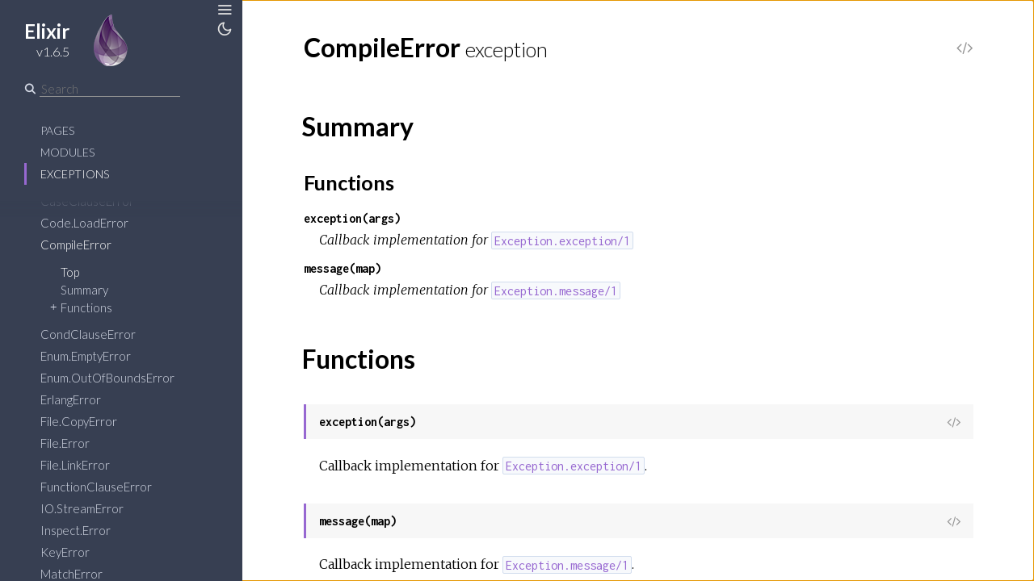

--- FILE ---
content_type: text/html
request_url: https://hexdocs.pm/elixir/1.6.5/CompileError.html
body_size: 1670
content:
    <!DOCTYPE html>
<html lang="en">
  <head>
    <meta charset="utf-8">
    <meta http-equiv="x-ua-compatible" content="ie=edge">
    <meta name="viewport" content="width=device-width, initial-scale=1.0">
    <meta name="generator" content="ExDoc v0.18.3">
    <title>CompileError – Elixir v1.6.5</title>
    <link rel="stylesheet" href="dist/app-480ffdc169.css" />
    
      <link rel="canonical" href="https://hexdocs.pm/elixir/v1.6/CompileError.html" />
    
    <script src="dist/sidebar_items-981721abf5.js"></script>
    
    
    
    
  <script async defer data-domain="hexdocs.pm" src="https://stats.hexdocs.pm/js/index.js"></script></head>
  <body data-type="exceptions">
    <script>try { if(localStorage.getItem('night-mode')) document.body.className += ' night-mode'; } catch (e) { }</script>

    <div class="main">
<button class="sidebar-button sidebar-toggle">
  <span class="icon-menu" aria-hidden="true"></span>
  <span class="sr-only">Toggle Sidebar</span>
</button>
<button class="sidebar-button night-mode-toggle">
  <span class="icon-theme" aria-hidden="true"></span>
  <span class="sr-only">Toggle Theme</span>
</button>
<section class="sidebar">

  
  <a href="http://elixir-lang.org/docs.html" class="sidebar-projectLink">
    <div class="sidebar-projectDetails">
      <h1 class="sidebar-projectName">
        Elixir
      </h1>
      <h2 class="sidebar-projectVersion">
        v1.6.5
      </h2>
    </div>
    
      <img src="assets/logo.png" alt="Elixir" class="sidebar-projectImage">
    
  </a>

  <form class="sidebar-search" action="search.html">
    <button type="submit" class="search-button">
      <span class="icon-search" aria-hidden="true"></span>
    </button>
    <input name="q" type="text" id="search-list" class="search-input" placeholder="Search" aria-label="Search" autocomplete="off" />
  </form>

  <ul class="sidebar-listNav">
    <li><a id="extras-list" href="#full-list">Pages</a></li>

    
      <li><a id="modules-list" href="#full-list">Modules</a></li>
    

    
      <li><a id="exceptions-list" href="#full-list">Exceptions</a></li>
    

    
  </ul>
  <div class="gradient"></div>
  <ul id="full-list" class="sidebar-fullList"></ul>
</section>

<section class="content">
  <div class="content-outer">
    <div id="content" class="content-inner">


      <h1>
        <small class="visible-xs">Elixir v1.6.5</small>
        CompileError <small>exception</small>
        
          <a href="https://github.com/elixir-lang/elixir/blob/v1.6.5/lib/elixir/lib/exception.ex#L726" title="View Source" class="view-source" rel="help">
            <span class="icon-code" aria-hidden="true"></span>
            <span class="sr-only">View Source</span>
          </a>
        
      </h1>

      

      
        <section id="summary" class="details-list">
          <h1 class="section-heading">
            <a class="hover-link" href="#summary">
              <span class="icon-link" aria-hidden="true"></span>
              <span class="sr-only">Link to this section</span>
            </a>
            Summary
          </h1>
          

          
  <div class="summary-functions summary">
    <h2>
      <a href="#functions">Functions</a>
    </h2>
    <div class="summary-row">
  <div class="summary-signature">
    <a href="#exception/1">exception(args)</a>
  </div>
  
    <div class="summary-synopsis"><p>Callback implementation for <a href="Exception.html#c:exception/1"><code class="inline">Exception.exception/1</code></a></p>
</div>
  
</div>
<div class="summary-row">
  <div class="summary-signature">
    <a href="#message/1">message(map)</a>
  </div>
  
    <div class="summary-synopsis"><p>Callback implementation for <a href="Exception.html#c:message/1"><code class="inline">Exception.message/1</code></a></p>
</div>
  
</div>

  </div>


          

        </section>
      

      

      
        <section id="functions" class="details-list">
          <h1 class="section-heading">
            <a class="hover-link" href="#functions">
              <span class="icon-link" aria-hidden="true"></span>
              <span class="sr-only">Link to this section</span>
            </a>
            Functions
          </h1>
          <div class="detail" id="exception/1">
  
  
  <div class="detail-header">
    <a href="#exception/1" class="detail-link" title="Link to this function">
      <span class="icon-link" aria-hidden="true"></span>
      <span class="sr-only">Link to this function</span>
    </a>
    <span class="signature">exception(args)</span>
    
      <a href="https://github.com/elixir-lang/elixir/blob/v1.6.5/lib/elixir/lib/exception.ex#L727" class="view-source" rel="help" title="View Source">
       <span class="icon-code" aria-hidden="true"></span>
       <span class="sr-only">View Source</span>
     </a>
    
    
    
  </div>
  <section class="docstring">
    <p>Callback implementation for <a href="Exception.html#c:exception/1"><code class="inline">Exception.exception/1</code></a>.</p>

  </section>
</div>
<div class="detail" id="message/1">
  
  
  <div class="detail-header">
    <a href="#message/1" class="detail-link" title="Link to this function">
      <span class="icon-link" aria-hidden="true"></span>
      <span class="sr-only">Link to this function</span>
    </a>
    <span class="signature">message(map)</span>
    
      <a href="https://github.com/elixir-lang/elixir/blob/v1.6.5/lib/elixir/lib/exception.ex#L729" class="view-source" rel="help" title="View Source">
       <span class="icon-code" aria-hidden="true"></span>
       <span class="sr-only">View Source</span>
     </a>
    
    
    
  </div>
  <section class="docstring">
    <p>Callback implementation for <a href="Exception.html#c:message/1"><code class="inline">Exception.message/1</code></a>.</p>

  </section>
</div>

        </section>
      

      
          <footer class="footer">
        <p>
          <span class="line">
            Built using
            <a href="https://github.com/elixir-lang/ex_doc" title="ExDoc" rel="help" target="_blank">ExDoc</a> (v0.18.3),
          </span>
          <span class="line">
            designed by
            <a href="https://twitter.com/dignifiedquire" target="_blank" title="@dignifiedquire">Friedel Ziegelmayer</a> for the <a href="https://elixir-lang.org" title="Elixir" target="_blank">Elixir programming language</a>.
            </span>
        </p>
      </footer>
    </div>
  </div>
</section>
</div>
  <script src="dist/app-9bd040e5e5.js"></script>
  
  
  
  
  </body>
</html>



--- FILE ---
content_type: text/css
request_url: https://hexdocs.pm/elixir/1.6.5/dist/app-480ffdc169.css
body_size: 5985
content:
@import url(https://fonts.googleapis.com/css?family=Lato:300,700|Merriweather:300italic,300|Inconsolata:400,700);.hljs,article,aside,details,figcaption,figure,footer,header,hgroup,main,menu,nav,section,summary{display:block}.hljs-strong,b,optgroup,strong{font-weight:700}.hljs-emphasis,dfn{font-style:italic}img,legend{border:0}#search ul,.sidebar ul{list-style:none}.night-mode-toggle:focus,.sidebar .sidebar-search .search-input:focus,.sidebar .sidebar-search .search-input:hover,.sidebar-button:active,.sidebar-button:focus,.sidebar-button:hover,a:active,a:hover{outline:0}.content-inner .footer a,.content-inner a,body.night-mode .content-inner a{-webkit-text-decoration-skip:ink;text-decoration-skip:ink}.hljs-comment,.hljs-quote{color:#8e908c}.hljs-deletion,.hljs-name,.hljs-regexp,.hljs-selector-class,.hljs-selector-id,.hljs-tag,.hljs-template-variable,.hljs-variable{color:#c82829}.hljs-built_in,.hljs-builtin-name,.hljs-link,.hljs-literal,.hljs-meta,.hljs-number,.hljs-params,.hljs-type{color:#f5871f}.hljs-attribute{color:#eab700}.hljs-addition,.hljs-bullet,.hljs-string,.hljs-symbol{color:#718c00}.hljs-section,.hljs-title{color:#4271ae}.hljs-keyword,.hljs-selector-tag{color:#8959a8}.hljs{overflow-x:auto;background:#fff;color:#4d4d4c;padding:.5em}legend,td,th{padding:0}/*! normalize.css v3.0.3 | MIT License | github.com/necolas/normalize.css */html{font-family:sans-serif;-ms-text-size-adjust:100%;-webkit-text-size-adjust:100%}audio,canvas,progress,video{display:inline-block;vertical-align:baseline}audio:not([controls]){display:none;height:0}[hidden],template{display:none}a{background-color:transparent}abbr[title]{border-bottom:1px dotted}h1{font-size:2em;margin:.67em 0}mark{background:#ff0;color:#000}.content-outer,body{background-color:#fff}small{font-size:80%}sub,sup{font-size:75%;line-height:0;position:relative;vertical-align:baseline}sup{top:-.5em}sub{bottom:-.25em}svg:not(:root){overflow:hidden}figure{margin:1em 40px}hr{box-sizing:content-box;height:0}pre,textarea{overflow:auto}code,kbd,pre,samp{font-family:monospace,monospace;font-size:1em}button,input,optgroup,select,textarea{color:inherit;font:inherit;margin:0}button{overflow:visible}button,select{text-transform:none}button,html input[type=button],input[type=reset],input[type=submit]{-webkit-appearance:button;cursor:pointer}button[disabled],html input[disabled]{cursor:default}button::-moz-focus-inner,input::-moz-focus-inner{border:0;padding:0}input{line-height:normal}input[type=checkbox],input[type=radio]{box-sizing:border-box;padding:0}input[type=number]::-webkit-inner-spin-button,input[type=number]::-webkit-outer-spin-button{height:auto}.content,.main,.sidebar,body,html{height:100%}input[type=search]{-webkit-appearance:textfield;box-sizing:content-box}input[type=search]::-webkit-search-cancel-button,input[type=search]::-webkit-search-decoration{-webkit-appearance:none}fieldset{border:1px solid silver;margin:0 2px;padding:.35em .625em .75em}table{border-collapse:collapse;border-spacing:0}@font-face{font-family:icomoon;src:url(../fonts/icomoon.eot?h5z89e);src:url(../fonts/icomoon.eot?#iefixh5z89e) format('embedded-opentype'),url(../fonts/icomoon.ttf?h5z89e) format('truetype'),url(../fonts/icomoon.woff?h5z89e) format('woff'),url(../fonts/icomoon.svg?h5z89e#icomoon) format('svg');font-weight:400;font-style:normal}.icon-elem,[class*=" icon-"],[class^=icon-]{font-family:icomoon;speak:none;font-style:normal;font-weight:400;font-variant:normal;text-transform:none;line-height:1;-webkit-font-smoothing:antialiased;-moz-osx-font-smoothing:grayscale}.sidebar,body{font-family:Lato,sans-serif}.icon-link:before{content:"\e005"}.icon-search:before{content:"\e036"}.icon-cross:before{content:"\e117"}@media screen and (max-width:768px){.icon-menu{font-size:1em}}@media screen and (min-width:769px){.icon-menu{font-size:1.25em}}@media screen and (min-width:1281px){.icon-menu{font-size:1.5em}}.icon-menu:before{content:"\e120"}.icon-angle-right:before{content:"\f105"}.icon-code:before{content:"\f121"}body,html{box-sizing:border-box;width:100%}body{margin:0;font-size:16px;line-height:1.6875em}*,:after,:before{box-sizing:inherit}.main{display:-ms-flexbox;display:-ms-flex;display:flex;-ms-flex-pack:end;justify-content:flex-end}.sidebar{display:-ms-flexbox;display:-ms-flex;display:flex;min-height:0;-moz-flex-direction:column;-ms-flex-direction:column;flex-direction:column;width:300px;position:fixed;top:0;left:0;z-index:4}.content{width:100%;padding-left:300px;overflow-y:auto;-webkit-overflow-scrolling:touch;position:relative;z-index:3}@media screen and (max-width:768px){body .content{z-index:0;padding-left:0}body .sidebar{z-index:3;transform:translateX(-102%);will-change:transform}}body.sidebar-closed .sidebar,body.sidebar-closing .sidebar,body.sidebar-opening .sidebar{z-index:0}body.sidebar-opened .sidebar-button,body.sidebar-opening .sidebar-button{transform:translateX(250px)}@media screen and (max-width:768px){body.sidebar-opened .sidebar,body.sidebar-opening .sidebar{transform:translateX(0)}}body.sidebar-closed .content,body.sidebar-closing .content{padding-left:0}body.sidebar-closed .sidebar-button,body.sidebar-closing .sidebar-button{transform:none}body.sidebar-closed .sidebar-button{color:#000}body.sidebar-opening .sidebar-button{transition:transform .3s ease-in-out}body.sidebar-opening .content{padding-left:300px;transition:padding-left .3s ease-in-out}@media screen and (max-width:768px){body.sidebar-opening .content{padding-left:0}body.sidebar-opening .sidebar{transition:transform .3s ease-in-out;z-index:3}}body.sidebar-closing .sidebar-button{transition:transform .3s ease-in-out}body.sidebar-closing .content{transition:padding-left .3s ease-in-out}@media screen and (max-width:768px){body.sidebar-closing .sidebar{z-index:3;transition:transform .3s ease-in-out;transform:translateX(-102%)}}.sidebar a,.sidebar-button{transition:color .3s ease-in-out}body.sidebar-closed .sidebar{visibility:hidden}.content-inner{max-width:949px;margin:0 auto;padding:3px 60px}.content-outer{min-height:100%}@media screen and (max-width:768px){.content-inner{padding:27px 20px 27px 40px}}.sidebar-button{position:fixed;z-index:99;left:18px;color:#e1e1e1;background-color:transparent;border:none;padding:0;font-size:16px;will-change:transform;transform:translateX(250px)}.sidebar-button:hover{color:#e1e1e1}.sidebar-button .sidebar-toggle{top:8px}@media screen and (max-width:768px){.sidebar-button{transform:translateX(0);left:5px;top:5px}.sidebar-opened .sidebar-button{left:18px}}.sidebar{font-size:15px;line-height:18px;background:#373f52;color:#d5dae6;overflow:hidden}.sidebar .gradient{background:linear-gradient(#373f52,rgba(55,63,82,0));height:20px;margin-top:-20px;pointer-events:none;position:relative;top:20px;z-index:100}.sidebar ul li{margin:0;padding:0 10px}.sidebar a{color:#d5dae6;text-decoration:none}.sidebar a:hover{color:#fff}.sidebar .sidebar-projectLink{margin:18px 30px 0}.sidebar .sidebar-projectDetails{display:inline-block;text-align:right;vertical-align:top;margin-top:6px}.sidebar .sidebar-projectImage{display:inline-block;max-width:64px;max-height:64px;margin-left:15px;vertical-align:bottom}.sidebar .sidebar-projectName{font-weight:700;font-size:24px;line-height:30px;color:#fff;margin:0;padding:0;max-width:230px;word-wrap:break-word}.sidebar .sidebar-projectVersion{margin:0;padding:0;font-weight:300;font-size:16px;line-height:20px;color:#fff}.sidebar .sidebar-listNav{padding:10px 30px 20px;margin:0}.sidebar .sidebar-listNav li,.sidebar .sidebar-listNav li a{text-transform:uppercase;font-weight:300;font-size:14px}.sidebar .sidebar-listNav li{padding-left:17px;border-left:3px solid transparent;transition:all .3s linear;line-height:27px}.sidebar .sidebar-listNav li.selected,.sidebar .sidebar-listNav li.selected a,.sidebar .sidebar-listNav li:hover,.sidebar .sidebar-listNav li:hover a{border-color:#9768d1;color:#fff}.sidebar .sidebar-search{margin:18px 30px;display:-ms-flexbox;display:-ms-flex;display:flex}.sidebar .sidebar-search .search-button:hover,.sidebar .sidebar-search.selected .search-button{color:#9768d1}.sidebar .sidebar-search .search-button{font-size:14px;color:#d5dae6;background-color:transparent;border:none;padding:2px 0 0;margin:0}.sidebar .sidebar-search .search-input{background-color:transparent;border:none;border-radius:0;border-bottom:1px solid #959595;margin-left:5px;height:20px}.sidebar .sidebar-search .icon-search{font-weight:700}.sidebar #full-list{margin:0 0 0 30px;padding:10px 20px 40px;overflow-y:auto;-webkit-overflow-scrolling:touch;-moz-flex:1 1 .01%;-ms-flex:1 1 .01%;flex:1 1 .01%;-ms-flex-positive:1;-ms-flex-negative:1;-ms-flex-preferred-size:.01%}.sidebar #full-list ul{display:none;margin:9px 15px;padding:0}.sidebar #full-list ul li{font-weight:300;line-height:18px;padding:2px 10px}.sidebar #full-list ul li a.expand:before{content:"+";font-family:monospaced;font-size:15px;float:left;width:13px;margin-left:-13px}.sidebar #full-list ul li.open a.expand:before{content:"−"}.sidebar #full-list ul li ul{display:none;margin:9px 6px}.sidebar #full-list li.open>ul,.sidebar #full-list ul li.open>ul{display:block}.sidebar #full-list ul li ul li{border-left:1px solid #959595;padding:0 10px}.sidebar #full-list ul li ul li.active:before{font-family:icomoon;speak:none;font-style:normal;font-weight:400;font-variant:normal;text-transform:none;line-height:1;-webkit-font-smoothing:antialiased;-moz-osx-font-smoothing:grayscale;content:"\f105";margin-left:-10px;font-size:16px;margin-right:5px}.sidebar #full-list li{padding:0;line-height:27px}.sidebar #full-list li.active{border-left:none}.sidebar #full-list li.active>a,.sidebar #full-list li.clicked>a{color:#fff}.sidebar #full-list li.group{text-transform:uppercase;font-weight:700;font-size:.8em;margin:2em 0 0;line-height:1.8em;color:#ddd}@media screen and (max-height:500px){.sidebar{overflow-y:auto}.sidebar #full-list{overflow:visible}}.content-inner{font-family:Merriweather,'Book Antiqua',Georgia,'Century Schoolbook',serif;font-size:1em;line-height:1.6875em}.content-inner h1,.content-inner h2,.content-inner h3,.content-inner h4,.content-inner h5,.content-inner h6{font-family:Lato,sans-serif;font-weight:700;line-height:1.5em;word-wrap:break-word}.content-inner h1{font-size:2em;margin:1em 0 .5em}.content-inner h1.section-heading{margin:1.5em 0 .5em}.content-inner h1 small{font-weight:300}.content-inner h1 a.view-source{font-size:1.2rem}.content-inner h2{font-size:1.6em;margin:1em 0 .5em;font-weight:700}.content-inner h3{font-size:1.375em;margin:1em 0 .5em;font-weight:700}.content-inner a{color:#000;text-decoration:underline}.content-inner a:visited{color:#000}.content-inner ul li{line-height:1.5em}.content-inner ul li>p{margin:0}.content-inner a.view-source{float:right;color:#959595;text-decoration:none;border:none;transition:color .3s ease-in-out;margin-top:1px}.content-inner a.view-source:hover{color:#373f52}.content-inner .note{color:#959595;margin:0 5px;font-size:14px;font-weight:400}.content-inner blockquote{font-style:italic;margin:.5em 0;padding:.25em 1.5em;border-left:3px solid #e1e1e1;display:inline-block}.content-inner blockquote :first-child{padding-top:0;margin-top:0}.content-inner blockquote :last-child{padding-bottom:0;margin-bottom:0}.content-inner table{margin:2em 0}.content-inner th{text-align:left;font-family:Lato,sans-serif;text-transform:uppercase;font-weight:700;padding-bottom:.5em}.content-inner tr{border-bottom:1px solid #d5dae6;vertical-align:bottom;height:2.5em}.content-inner .summary .summary-row .summary-signature a,.content-inner .summary h2 a{border:none;text-decoration:none}.content-inner td,.content-inner th{padding-left:1em;line-height:2em;vertical-align:top}.content-inner .section-heading:hover a.hover-link{opacity:1;text-decoration:none}.content-inner .section-heading a.hover-link{transition:opacity .3s ease-in-out;display:inline-block;opacity:0;padding:.3em .6em .6em;line-height:1em;margin-left:-2.7em;text-decoration:none;border:none;font-size:16px;vertical-align:middle}.content-inner .detail h2.section-heading{margin-left:.3em}.content-inner .visible-xs{display:none!important}@media screen and (max-width:768px){.content-inner .visible-xs{display:block!important}}.content-inner img{max-width:100%}.content-inner .summary h2{font-weight:700}.content-inner .summary .summary-row .summary-signature{font-family:Inconsolata,Menlo,Courier,monospace;font-weight:700}.content-inner .summary .summary-row .summary-synopsis{font-family:Merriweather,'Book Antiqua',Georgia,'Century Schoolbook',serif;font-style:italic;padding:0 1.2em;margin:0 0 .5em}.content-inner .summary .summary-row .summary-synopsis p{margin:0;padding:0}@keyframes blink-background{from{background-color:#f7f7f7}to{background-color:#ff9}}.content-inner .detail:target .detail-header{animation-duration:.55s;animation-name:blink-background;animation-iteration-count:1;animation-timing-function:ease-in-out}.content-inner .detail-header{margin:2em 0 1em;padding:.5em 1em;background:#f7f7f7;border-left:3px solid #9768d1;font-size:1em;font-family:Inconsolata,Menlo,Courier,monospace;position:relative}.content-inner .detail-header .note{float:right}.content-inner .detail-header .signature{font-size:1rem;font-weight:700}.content-inner .detail-header:hover a.detail-link{opacity:1;text-decoration:none}.content-inner .detail-header a.detail-link{transition:opacity .3s ease-in-out;position:absolute;top:0;left:0;display:block;opacity:0;padding:.6em;line-height:1.5em;margin-left:-2.5em;text-decoration:none;border:none}#search h1,.content-inner .footer .line{display:inline-block}.content-inner .specs pre,.content-inner code{font-family:Inconsolata,Menlo,Courier,monospace;font-style:normal;line-height:24px}.content-inner .specs{opacity:.7;padding-bottom:.05em}.content-inner .specs pre{font-size:.9em;white-space:pre-wrap;margin:0;padding:0}.content-inner .docstring{margin:1.2em 0 2.1em 1.2em}.content-inner .docstring h2,.content-inner .docstring h3,.content-inner .docstring h4,.content-inner .docstring h5{font-weight:700}.content-inner .docstring h2{font-size:1.1em}.content-inner .docstring h3{font-size:1em}.content-inner .docstring h4{font-size:.95em}.content-inner .docstring h5{font-size:.9em}.content-inner a.no-underline,.content-inner pre a{color:#9768d1;text-shadow:none;text-decoration:none;background-image:none}.content-inner a.no-underline:active,.content-inner a.no-underline:focus,.content-inner a.no-underline:hover,.content-inner a.no-underline:visited,.content-inner pre a:active,.content-inner pre a:focus,.content-inner pre a:hover,.content-inner pre a:visited{color:#9768d1;text-decoration:none}.content-inner code{font-weight:400;background-color:#f7f9fc;vertical-align:baseline;border-radius:2px;padding:.1em .2em;border:1px solid #d2ddee}.content-inner pre{margin:1.5em 0}.content-inner pre.spec{margin:0}.content-inner pre.spec code{padding:0}.content-inner pre code.hljs{white-space:inherit;padding:.5em 1em;background-color:#f7f9fc}.content-inner .footer{margin:4em auto 1em;text-align:center;font-style:italic;font-size:14px;color:#959595}.content-inner .footer a{color:#959595;text-decoration:underline}.content-inner .footer a:visited{color:#959595}#search{min-height:200px}#search .result-id{font-size:1.2em}#search .result-id a{text-decoration:none;transition:color .3s ease-in-out}#search .result-id a:active,#search .result-id a:focus,#search .result-id a:visited{color:#000}#search .result-id a:hover{color:#9768d1}#search .result-elem em,#search .result-id em{font-style:normal;color:#9768d1}#search ul{margin:0;padding:0}.night-mode-toggle{top:1.5em}.night-mode-toggle .icon-theme::before{content:"\e900"}@media screen and (max-width:768px){.night-mode-toggle .icon-theme::before{font-size:1em}.night-mode-toggle{transform:translateX(0);left:5px;top:1.5em}.sidebar-opened .night-mode-toggle{left:18px}}@media screen and (min-width:769px){.night-mode-toggle .icon-theme::before{font-size:1.25em}}@media screen and (min-width:1281px){.night-mode-toggle .icon-theme::before{font-size:1.5em}}body.night-mode{background:#212127}body.night-mode .hljs-comment,body.night-mode .hljs-quote{color:#969896}body.night-mode .hljs-deletion,body.night-mode .hljs-name,body.night-mode .hljs-regexp,body.night-mode .hljs-selector-class,body.night-mode .hljs-selector-id,body.night-mode .hljs-tag,body.night-mode .hljs-template-variable,body.night-mode .hljs-variable{color:#c66}body.night-mode .hljs-built_in,body.night-mode .hljs-builtin-name,body.night-mode .hljs-link,body.night-mode .hljs-literal,body.night-mode .hljs-meta,body.night-mode .hljs-number,body.night-mode .hljs-params,body.night-mode .hljs-type{color:#de935f}body.night-mode .hljs-attribute{color:#f0c674}body.night-mode .hljs-addition,body.night-mode .hljs-bullet,body.night-mode .hljs-string,body.night-mode .hljs-symbol{color:#b5bd68}body.night-mode .hljs-section,body.night-mode .hljs-title{color:#81a2be}body.night-mode .hljs-keyword,body.night-mode .hljs-selector-tag{color:#b294bb}body.night-mode .hljs{display:block;overflow-x:auto;background:#1d1f21;color:#c5c8c6;padding:.5em}body.night-mode .hljs-emphasis{font-style:italic}body.night-mode .hljs-strong{font-weight:700}body.night-mode .content-outer{background:#212127}body.night-mode .night-mode-toggle .icon-theme::before{content:"\e901"}body.night-mode #search .result-id a:active,body.night-mode #search .result-id a:focus,body.night-mode #search .result-id a:visited{color:#D2D2D2}body.night-mode #search .result-id a:hover{color:#9768d1}body.night-mode .content-inner{color:#B4B4B4}body.night-mode .content-inner a:visited,body.night-mode .content-inner h1,body.night-mode .content-inner h2,body.night-mode .content-inner h3,body.night-mode .content-inner h4,body.night-mode .content-inner h5,body.night-mode .content-inner h6{color:#D2D2D2}body.night-mode .content-inner a{color:#D2D2D2;text-decoration:underline}body.night-mode .content-inner .summary h2 a,body.night-mode .content-inner a.no-underline,body.night-mode .content-inner a.view-source,body.night-mode .content-inner pre a{text-decoration:none}body.night-mode .content-inner a.view-source:hover{color:#fff}@keyframes night-blink-background{from{background-color:#3A4152}to{background-color:#660}}body.night-mode .content-inner .detail:target .detail-header{animation-name:night-blink-background}body.night-mode .content-inner .detail-header{background:#3A4152;color:#D2D2D2}body.night-mode .content-inner .footer,body.night-mode .content-inner .footer a{color:#959595}body.night-mode .content-inner code{background-color:#2C2C31;border-color:#44444c}body.night-mode .content-inner pre code.hljs{background-color:#2C2C31}body.night-mode .content-inner .footer .line{display:inline-block}body.night-mode .sidebar-button,body.night-mode .sidebar-closed .sidebar-button{color:#d5dae6}.sr-only{position:absolute;width:1px;height:1px;padding:0;margin:-1px;overflow:hidden;clip:rect(0,0,0,0);border:0}@media print{.main{display:block}.sidebar,.sidebar-button{display:none}.content{padding-left:0;overflow:visible}.summary-row{page-break-inside:avoid}}

--- FILE ---
content_type: text/javascript
request_url: https://hexdocs.pm/elixir/1.6.5/dist/sidebar_items-981721abf5.js
body_size: 14914
content:
sidebarNodes={"extras":[{"id":"api-reference","title":"API Reference","group":"","headers":[{"id":"Modules","anchor":"modules"},{"id":"Exceptions","anchor":"exceptions"}]},{"id":"compatibility-and-deprecations","title":"Compatibility and Deprecations","group":"","headers":[{"id":"Compatibility between Elixir and Erlang/OTP","anchor":"compatibility-between-elixir-and-erlang-otp"},{"id":"Deprecations","anchor":"deprecations"}]},{"id":"guards","title":"Guards","group":"","headers":[{"id":"List of allowed expressions","anchor":"list-of-allowed-expressions"},{"id":"Why guards","anchor":"why-guards"},{"id":"Where guards can be used","anchor":"where-guards-can-be-used"},{"id":"Failing guards","anchor":"failing-guards"},{"id":"Defining custom guard expressions","anchor":"defining-custom-guard-expressions"},{"id":"Multiple guards in the same clause","anchor":"multiple-guards-in-the-same-clause"}]},{"id":"naming-conventions","title":"Naming Conventions","group":"","headers":[{"id":"Casing","anchor":"casing"},{"id":"Underscore (_foo)","anchor":"underscore-_foo"},{"id":"Trailing bang (foo!)","anchor":"trailing-bang-foo"},{"id":"Trailing question mark (foo?)","anchor":"trailing-question-mark-foo"},{"id":"is_ prefix (is_foo)","anchor":"is_-prefix-is_foo"},{"id":"Special names","anchor":"special-names"}]},{"id":"operators","title":"Operators","group":"","headers":[{"id":"Operator precedence and associativity","anchor":"operator-precedence-and-associativity"},{"id":"Comparison operators","anchor":"comparison-operators"},{"id":"Custom and overridden operators","anchor":"custom-and-overridden-operators"}]},{"id":"syntax-reference","title":"Syntax reference","group":"","headers":[{"id":"Reserved words","anchor":"reserved-words"},{"id":"Data types","anchor":"data-types"},{"id":"Expressions","anchor":"expressions"},{"id":"The Elixir AST","anchor":"the-elixir-ast"},{"id":"Syntactic sugar","anchor":"syntactic-sugar"},{"id":"Summary","anchor":"summary"}]},{"id":"typespecs","title":"Typespecs","group":"","headers":[{"id":"Types and their syntax","anchor":"types-and-their-syntax"},{"id":"Defining a specification","anchor":"defining-a-specification"},{"id":"Behaviours","anchor":"behaviours"},{"id":"Notes","anchor":"notes"}]},{"id":"unicode-syntax","title":"Unicode Syntax","group":"","headers":[{"id":"R1. Default Identifiers","anchor":"r1-default-identifiers"},{"id":"R3. Pattern_White_Space and Pattern_Syntax Characters","anchor":"r3-pattern_white_space-and-pattern_syntax-characters"},{"id":"R6. Filtered Normalized Identifiers","anchor":"r6-filtered-normalized-identifiers"}]},{"id":"writing-documentation","title":"Writing Documentation","group":"","headers":[{"id":"Markdown","anchor":"markdown"},{"id":"Module Attributes","anchor":"module-attributes"},{"id":"Function Arguments","anchor":"function-arguments"},{"id":"Recommendations","anchor":"recommendations"},{"id":"Doctests","anchor":"doctests"},{"id":"Documentation != Comments","anchor":"documentation-comments"},{"id":"Hiding Internal Modules and Functions","anchor":"hiding-internal-modules-and-functions"},{"id":"Documenting Private Functions","anchor":"documenting-private-functions"},{"id":"Code.get_docs/2","anchor":"code-get_docs-2"}]}],"exceptions":[{"id":"ArgumentError","title":"ArgumentError","group":"","functions":[{"id":"exception/1","anchor":"exception/1"},{"id":"message/1","anchor":"message/1"}]},{"id":"ArithmeticError","title":"ArithmeticError","group":"","functions":[{"id":"exception/1","anchor":"exception/1"},{"id":"message/1","anchor":"message/1"}]},{"id":"BadArityError","title":"BadArityError","group":"","functions":[{"id":"exception/1","anchor":"exception/1"},{"id":"message/1","anchor":"message/1"}]},{"id":"BadBooleanError","title":"BadBooleanError","group":"","functions":[{"id":"exception/1","anchor":"exception/1"},{"id":"message/1","anchor":"message/1"}]},{"id":"BadFunctionError","title":"BadFunctionError","group":"","functions":[{"id":"exception/1","anchor":"exception/1"},{"id":"message/1","anchor":"message/1"}]},{"id":"BadMapError","title":"BadMapError","group":"","functions":[{"id":"exception/1","anchor":"exception/1"},{"id":"message/1","anchor":"message/1"}]},{"id":"BadStructError","title":"BadStructError","group":"","functions":[{"id":"exception/1","anchor":"exception/1"},{"id":"message/1","anchor":"message/1"}]},{"id":"CaseClauseError","title":"CaseClauseError","group":"","functions":[{"id":"exception/1","anchor":"exception/1"},{"id":"message/1","anchor":"message/1"}]},{"id":"Code.LoadError","title":"Code.LoadError","group":"","functions":[{"id":"exception/1","anchor":"exception/1"},{"id":"message/1","anchor":"message/1"}]},{"id":"CompileError","title":"CompileError","group":"","functions":[{"id":"exception/1","anchor":"exception/1"},{"id":"message/1","anchor":"message/1"}]},{"id":"CondClauseError","title":"CondClauseError","group":"","functions":[{"id":"exception/1","anchor":"exception/1"},{"id":"message/1","anchor":"message/1"}]},{"id":"Enum.EmptyError","title":"Enum.EmptyError","group":"","functions":[{"id":"exception/1","anchor":"exception/1"},{"id":"message/1","anchor":"message/1"}]},{"id":"Enum.OutOfBoundsError","title":"Enum.OutOfBoundsError","group":"","functions":[{"id":"exception/1","anchor":"exception/1"},{"id":"message/1","anchor":"message/1"}]},{"id":"ErlangError","title":"ErlangError","group":"","functions":[{"id":"exception/1","anchor":"exception/1"},{"id":"message/1","anchor":"message/1"}]},{"id":"File.CopyError","title":"File.CopyError","group":"","functions":[{"id":"exception/1","anchor":"exception/1"},{"id":"message/1","anchor":"message/1"}]},{"id":"File.Error","title":"File.Error","group":"","functions":[{"id":"exception/1","anchor":"exception/1"},{"id":"message/1","anchor":"message/1"}]},{"id":"File.LinkError","title":"File.LinkError","group":"","functions":[{"id":"exception/1","anchor":"exception/1"},{"id":"message/1","anchor":"message/1"}]},{"id":"FunctionClauseError","title":"FunctionClauseError","group":"","functions":[{"id":"blame/2","anchor":"blame/2"},{"id":"exception/1","anchor":"exception/1"},{"id":"message/1","anchor":"message/1"}]},{"id":"IO.StreamError","title":"IO.StreamError","group":"","functions":[{"id":"exception/1","anchor":"exception/1"},{"id":"message/1","anchor":"message/1"}]},{"id":"Inspect.Error","title":"Inspect.Error","group":"","functions":[{"id":"exception/1","anchor":"exception/1"},{"id":"message/1","anchor":"message/1"}]},{"id":"KeyError","title":"KeyError","group":"","functions":[{"id":"exception/1","anchor":"exception/1"},{"id":"message/1","anchor":"message/1"}]},{"id":"MatchError","title":"MatchError","group":"","functions":[{"id":"exception/1","anchor":"exception/1"},{"id":"message/1","anchor":"message/1"}]},{"id":"OptionParser.ParseError","title":"OptionParser.ParseError","group":"","functions":[{"id":"exception/1","anchor":"exception/1"},{"id":"message/1","anchor":"message/1"}]},{"id":"Protocol.UndefinedError","title":"Protocol.UndefinedError","group":"","functions":[{"id":"exception/1","anchor":"exception/1"},{"id":"message/1","anchor":"message/1"}]},{"id":"Regex.CompileError","title":"Regex.CompileError","group":"","functions":[{"id":"exception/1","anchor":"exception/1"},{"id":"message/1","anchor":"message/1"}]},{"id":"RuntimeError","title":"RuntimeError","group":"","functions":[{"id":"exception/1","anchor":"exception/1"},{"id":"message/1","anchor":"message/1"}]},{"id":"SyntaxError","title":"SyntaxError","group":"","functions":[{"id":"exception/1","anchor":"exception/1"},{"id":"message/1","anchor":"message/1"}]},{"id":"SystemLimitError","title":"SystemLimitError","group":"","functions":[{"id":"exception/1","anchor":"exception/1"},{"id":"message/1","anchor":"message/1"}]},{"id":"TokenMissingError","title":"TokenMissingError","group":"","functions":[{"id":"exception/1","anchor":"exception/1"},{"id":"message/1","anchor":"message/1"}]},{"id":"TryClauseError","title":"TryClauseError","group":"","functions":[{"id":"exception/1","anchor":"exception/1"},{"id":"message/1","anchor":"message/1"}]},{"id":"UndefinedFunctionError","title":"UndefinedFunctionError","group":"","functions":[{"id":"exception/1","anchor":"exception/1"},{"id":"message/1","anchor":"message/1"}]},{"id":"UnicodeConversionError","title":"UnicodeConversionError","group":"","functions":[{"id":"exception/1","anchor":"exception/1"},{"id":"message/1","anchor":"message/1"}]},{"id":"Version.InvalidRequirementError","title":"Version.InvalidRequirementError","group":"","functions":[{"id":"exception/1","anchor":"exception/1"},{"id":"message/1","anchor":"message/1"}]},{"id":"Version.InvalidVersionError","title":"Version.InvalidVersionError","group":"","functions":[{"id":"exception/1","anchor":"exception/1"},{"id":"message/1","anchor":"message/1"}]},{"id":"WithClauseError","title":"WithClauseError","group":"","functions":[{"id":"exception/1","anchor":"exception/1"},{"id":"message/1","anchor":"message/1"}]}],"modules":[{"id":"Kernel","title":"Kernel","group":"","functions":[{"id":"!/1","anchor":"!/1"},{"id":"!=/2","anchor":"!=/2"},{"id":"!==/2","anchor":"!==/2"},{"id":"&&/2","anchor":"&&/2"},{"id":"*/2","anchor":"*/2"},{"id":"+/1","anchor":"+/1"},{"id":"+/2","anchor":"+/2"},{"id":"++/2","anchor":"++/2"},{"id":"-/1","anchor":"-/1"},{"id":"-/2","anchor":"-/2"},{"id":"--/2","anchor":"--/2"},{"id":"../2","anchor":"../2"},{"id":"//2","anchor":"//2"},{"id":"</2","anchor":"%3C/2"},{"id":"<=/2","anchor":"%3C=/2"},{"id":"<>/2","anchor":"%3C%3E/2"},{"id":"==/2","anchor":"==/2"},{"id":"===/2","anchor":"===/2"},{"id":"=~/2","anchor":"=~/2"},{"id":">/2","anchor":"%3E/2"},{"id":">=/2","anchor":"%3E=/2"},{"id":"@/1","anchor":"@/1"},{"id":"abs/1","anchor":"abs/1"},{"id":"alias!/1","anchor":"alias!/1"},{"id":"and/2","anchor":"and/2"},{"id":"apply/2","anchor":"apply/2"},{"id":"apply/3","anchor":"apply/3"},{"id":"binary_part/3","anchor":"binary_part/3"},{"id":"binding/1","anchor":"binding/1"},{"id":"bit_size/1","anchor":"bit_size/1"},{"id":"byte_size/1","anchor":"byte_size/1"},{"id":"def/2","anchor":"def/2"},{"id":"defdelegate/2","anchor":"defdelegate/2"},{"id":"defexception/1","anchor":"defexception/1"},{"id":"defguard/1","anchor":"defguard/1"},{"id":"defguardp/1","anchor":"defguardp/1"},{"id":"defimpl/3","anchor":"defimpl/3"},{"id":"defmacro/2","anchor":"defmacro/2"},{"id":"defmacrop/2","anchor":"defmacrop/2"},{"id":"defmodule/2","anchor":"defmodule/2"},{"id":"defoverridable/1","anchor":"defoverridable/1"},{"id":"defp/2","anchor":"defp/2"},{"id":"defprotocol/2","anchor":"defprotocol/2"},{"id":"defstruct/1","anchor":"defstruct/1"},{"id":"destructure/2","anchor":"destructure/2"},{"id":"div/2","anchor":"div/2"},{"id":"elem/2","anchor":"elem/2"},{"id":"exit/1","anchor":"exit/1"},{"id":"function_exported?/3","anchor":"function_exported?/3"},{"id":"get_and_update_in/2","anchor":"get_and_update_in/2"},{"id":"get_and_update_in/3","anchor":"get_and_update_in/3"},{"id":"get_in/2","anchor":"get_in/2"},{"id":"hd/1","anchor":"hd/1"},{"id":"if/2","anchor":"if/2"},{"id":"in/2","anchor":"in/2"},{"id":"inspect/2","anchor":"inspect/2"},{"id":"is_atom/1","anchor":"is_atom/1"},{"id":"is_binary/1","anchor":"is_binary/1"},{"id":"is_bitstring/1","anchor":"is_bitstring/1"},{"id":"is_boolean/1","anchor":"is_boolean/1"},{"id":"is_float/1","anchor":"is_float/1"},{"id":"is_function/1","anchor":"is_function/1"},{"id":"is_function/2","anchor":"is_function/2"},{"id":"is_integer/1","anchor":"is_integer/1"},{"id":"is_list/1","anchor":"is_list/1"},{"id":"is_map/1","anchor":"is_map/1"},{"id":"is_nil/1","anchor":"is_nil/1"},{"id":"is_number/1","anchor":"is_number/1"},{"id":"is_pid/1","anchor":"is_pid/1"},{"id":"is_port/1","anchor":"is_port/1"},{"id":"is_reference/1","anchor":"is_reference/1"},{"id":"is_tuple/1","anchor":"is_tuple/1"},{"id":"length/1","anchor":"length/1"},{"id":"macro_exported?/3","anchor":"macro_exported?/3"},{"id":"make_ref/0","anchor":"make_ref/0"},{"id":"map_size/1","anchor":"map_size/1"},{"id":"match?/2","anchor":"match?/2"},{"id":"max/2","anchor":"max/2"},{"id":"min/2","anchor":"min/2"},{"id":"node/0","anchor":"node/0"},{"id":"node/1","anchor":"node/1"},{"id":"not/1","anchor":"not/1"},{"id":"or/2","anchor":"or/2"},{"id":"pop_in/1","anchor":"pop_in/1"},{"id":"pop_in/2","anchor":"pop_in/2"},{"id":"put_elem/3","anchor":"put_elem/3"},{"id":"put_in/2","anchor":"put_in/2"},{"id":"put_in/3","anchor":"put_in/3"},{"id":"raise/1","anchor":"raise/1"},{"id":"raise/2","anchor":"raise/2"},{"id":"rem/2","anchor":"rem/2"},{"id":"reraise/2","anchor":"reraise/2"},{"id":"reraise/3","anchor":"reraise/3"},{"id":"round/1","anchor":"round/1"},{"id":"self/0","anchor":"self/0"},{"id":"send/2","anchor":"send/2"},{"id":"sigil_C/2","anchor":"sigil_C/2"},{"id":"sigil_D/2","anchor":"sigil_D/2"},{"id":"sigil_N/2","anchor":"sigil_N/2"},{"id":"sigil_R/2","anchor":"sigil_R/2"},{"id":"sigil_S/2","anchor":"sigil_S/2"},{"id":"sigil_T/2","anchor":"sigil_T/2"},{"id":"sigil_W/2","anchor":"sigil_W/2"},{"id":"sigil_c/2","anchor":"sigil_c/2"},{"id":"sigil_r/2","anchor":"sigil_r/2"},{"id":"sigil_s/2","anchor":"sigil_s/2"},{"id":"sigil_w/2","anchor":"sigil_w/2"},{"id":"spawn/1","anchor":"spawn/1"},{"id":"spawn/3","anchor":"spawn/3"},{"id":"spawn_link/1","anchor":"spawn_link/1"},{"id":"spawn_link/3","anchor":"spawn_link/3"},{"id":"spawn_monitor/1","anchor":"spawn_monitor/1"},{"id":"spawn_monitor/3","anchor":"spawn_monitor/3"},{"id":"struct/2","anchor":"struct/2"},{"id":"struct!/2","anchor":"struct!/2"},{"id":"throw/1","anchor":"throw/1"},{"id":"tl/1","anchor":"tl/1"},{"id":"to_charlist/1","anchor":"to_charlist/1"},{"id":"to_string/1","anchor":"to_string/1"},{"id":"trunc/1","anchor":"trunc/1"},{"id":"tuple_size/1","anchor":"tuple_size/1"},{"id":"unless/2","anchor":"unless/2"},{"id":"update_in/2","anchor":"update_in/2"},{"id":"update_in/3","anchor":"update_in/3"},{"id":"use/2","anchor":"use/2"},{"id":"var!/2","anchor":"var!/2"},{"id":"|>/2","anchor":"%7C%3E/2"},{"id":"||/2","anchor":"%7C%7C/2"}]},{"id":"Kernel.SpecialForms","title":"Kernel.SpecialForms","group":"","functions":[{"id":"%/2","anchor":"%25/2"},{"id":"%{}/1","anchor":"%25%7B%7D/1"},{"id":"&/1","anchor":"&/1"},{"id":"./2","anchor":"./2"},{"id":"::/2","anchor":"::/2"},{"id":"<<>>/1","anchor":"%3C%3C%3E%3E/1"},{"id":"=/2","anchor":"=/2"},{"id":"^/1","anchor":"%5E/1"},{"id":"__CALLER__/0","anchor":"__CALLER__/0"},{"id":"__DIR__/0","anchor":"__DIR__/0"},{"id":"__ENV__/0","anchor":"__ENV__/0"},{"id":"__MODULE__/0","anchor":"__MODULE__/0"},{"id":"__aliases__/1","anchor":"__aliases__/1"},{"id":"__block__/1","anchor":"__block__/1"},{"id":"alias/2","anchor":"alias/2"},{"id":"case/2","anchor":"case/2"},{"id":"cond/1","anchor":"cond/1"},{"id":"fn/1","anchor":"fn/1"},{"id":"for/1","anchor":"for/1"},{"id":"import/2","anchor":"import/2"},{"id":"quote/2","anchor":"quote/2"},{"id":"receive/1","anchor":"receive/1"},{"id":"require/2","anchor":"require/2"},{"id":"super/1","anchor":"super/1"},{"id":"try/1","anchor":"try/1"},{"id":"unquote/1","anchor":"unquote/1"},{"id":"unquote_splicing/1","anchor":"unquote_splicing/1"},{"id":"with/1","anchor":"with/1"},{"id":"{}/1","anchor":"%7B%7D/1"}]},{"id":"Atom","title":"Atom","group":"Basic Types","functions":[{"id":"to_charlist/1","anchor":"to_charlist/1"},{"id":"to_string/1","anchor":"to_string/1"}]},{"id":"Base","title":"Base","group":"Basic Types","functions":[{"id":"decode16/2","anchor":"decode16/2"},{"id":"decode16!/2","anchor":"decode16!/2"},{"id":"decode32/2","anchor":"decode32/2"},{"id":"decode32!/2","anchor":"decode32!/2"},{"id":"decode64/2","anchor":"decode64/2"},{"id":"decode64!/2","anchor":"decode64!/2"},{"id":"encode16/2","anchor":"encode16/2"},{"id":"encode32/2","anchor":"encode32/2"},{"id":"encode64/2","anchor":"encode64/2"},{"id":"hex_decode32/2","anchor":"hex_decode32/2"},{"id":"hex_decode32!/2","anchor":"hex_decode32!/2"},{"id":"hex_encode32/2","anchor":"hex_encode32/2"},{"id":"url_decode64/2","anchor":"url_decode64/2"},{"id":"url_decode64!/2","anchor":"url_decode64!/2"},{"id":"url_encode64/2","anchor":"url_encode64/2"}]},{"id":"Bitwise","title":"Bitwise","group":"Basic Types","functions":[{"id":"&&&/2","anchor":"&&&/2"},{"id":"<<</2","anchor":"%3C%3C%3C/2"},{"id":">>>/2","anchor":"%3E%3E%3E/2"},{"id":"^^^/2","anchor":"%5E%5E%5E/2"},{"id":"band/2","anchor":"band/2"},{"id":"bnot/1","anchor":"bnot/1"},{"id":"bor/2","anchor":"bor/2"},{"id":"bsl/2","anchor":"bsl/2"},{"id":"bsr/2","anchor":"bsr/2"},{"id":"bxor/2","anchor":"bxor/2"},{"id":"|||/2","anchor":"%7C%7C%7C/2"},{"id":"~~~/1","anchor":"~~~/1"}]},{"id":"Calendar","title":"Calendar","group":"Basic Types","callbacks":[{"id":"date_to_string/3","anchor":"c:date_to_string/3"},{"id":"datetime_to_string/11","anchor":"c:datetime_to_string/11"},{"id":"day_of_week/3","anchor":"c:day_of_week/3"},{"id":"day_rollover_relative_to_midnight_utc/0","anchor":"c:day_rollover_relative_to_midnight_utc/0"},{"id":"days_in_month/2","anchor":"c:days_in_month/2"},{"id":"leap_year?/1","anchor":"c:leap_year?/1"},{"id":"naive_datetime_from_iso_days/1","anchor":"c:naive_datetime_from_iso_days/1"},{"id":"naive_datetime_to_iso_days/7","anchor":"c:naive_datetime_to_iso_days/7"},{"id":"naive_datetime_to_string/7","anchor":"c:naive_datetime_to_string/7"},{"id":"time_from_day_fraction/1","anchor":"c:time_from_day_fraction/1"},{"id":"time_to_day_fraction/4","anchor":"c:time_to_day_fraction/4"},{"id":"time_to_string/4","anchor":"c:time_to_string/4"},{"id":"valid_date?/3","anchor":"c:valid_date?/3"},{"id":"valid_time?/4","anchor":"c:valid_time?/4"}],"functions":[{"id":"compatible_calendars?/2","anchor":"compatible_calendars?/2"},{"id":"truncate/2","anchor":"truncate/2"}],"types":[{"id":"calendar/0","anchor":"t:calendar/0"},{"id":"date/0","anchor":"t:date/0"},{"id":"datetime/0","anchor":"t:datetime/0"},{"id":"day/0","anchor":"t:day/0"},{"id":"day_fraction/0","anchor":"t:day_fraction/0"},{"id":"hour/0","anchor":"t:hour/0"},{"id":"iso_days/0","anchor":"t:iso_days/0"},{"id":"microsecond/0","anchor":"t:microsecond/0"},{"id":"minute/0","anchor":"t:minute/0"},{"id":"month/0","anchor":"t:month/0"},{"id":"naive_datetime/0","anchor":"t:naive_datetime/0"},{"id":"second/0","anchor":"t:second/0"},{"id":"std_offset/0","anchor":"t:std_offset/0"},{"id":"time/0","anchor":"t:time/0"},{"id":"time_zone/0","anchor":"t:time_zone/0"},{"id":"utc_offset/0","anchor":"t:utc_offset/0"},{"id":"year/0","anchor":"t:year/0"},{"id":"zone_abbr/0","anchor":"t:zone_abbr/0"}]},{"id":"Calendar.ISO","title":"Calendar.ISO","group":"Basic Types","functions":[{"id":"date_to_string/3","anchor":"date_to_string/3"},{"id":"datetime_to_string/11","anchor":"datetime_to_string/11"},{"id":"day_of_week/3","anchor":"day_of_week/3"},{"id":"days_in_month/2","anchor":"days_in_month/2"},{"id":"leap_year?/1","anchor":"leap_year?/1"},{"id":"naive_datetime_from_iso_days/1","anchor":"naive_datetime_from_iso_days/1"},{"id":"naive_datetime_to_iso_days/7","anchor":"naive_datetime_to_iso_days/7"},{"id":"naive_datetime_to_string/7","anchor":"naive_datetime_to_string/7"},{"id":"time_from_day_fraction/1","anchor":"time_from_day_fraction/1"},{"id":"time_to_day_fraction/4","anchor":"time_to_day_fraction/4"},{"id":"time_to_string/4","anchor":"time_to_string/4"},{"id":"time_to_string/5","anchor":"time_to_string/5"}],"types":[{"id":"day/0","anchor":"t:day/0"},{"id":"month/0","anchor":"t:month/0"},{"id":"year/0","anchor":"t:year/0"}]},{"id":"Date","title":"Date","group":"Basic Types","functions":[{"id":"add/2","anchor":"add/2"},{"id":"compare/2","anchor":"compare/2"},{"id":"convert/2","anchor":"convert/2"},{"id":"convert!/2","anchor":"convert!/2"},{"id":"day_of_week/1","anchor":"day_of_week/1"},{"id":"days_in_month/1","anchor":"days_in_month/1"},{"id":"diff/2","anchor":"diff/2"},{"id":"from_erl/2","anchor":"from_erl/2"},{"id":"from_erl!/2","anchor":"from_erl!/2"},{"id":"from_iso8601/2","anchor":"from_iso8601/2"},{"id":"from_iso8601!/2","anchor":"from_iso8601!/2"},{"id":"leap_year?/1","anchor":"leap_year?/1"},{"id":"new/4","anchor":"new/4"},{"id":"range/2","anchor":"range/2"},{"id":"to_erl/1","anchor":"to_erl/1"},{"id":"to_iso8601/2","anchor":"to_iso8601/2"},{"id":"to_string/1","anchor":"to_string/1"},{"id":"utc_today/1","anchor":"utc_today/1"}],"types":[{"id":"t/0","anchor":"t:t/0"}]},{"id":"DateTime","title":"DateTime","group":"Basic Types","functions":[{"id":"compare/2","anchor":"compare/2"},{"id":"convert/2","anchor":"convert/2"},{"id":"convert!/2","anchor":"convert!/2"},{"id":"diff/3","anchor":"diff/3"},{"id":"from_iso8601/2","anchor":"from_iso8601/2"},{"id":"from_naive/2","anchor":"from_naive/2"},{"id":"from_naive!/2","anchor":"from_naive!/2"},{"id":"from_unix/3","anchor":"from_unix/3"},{"id":"from_unix!/3","anchor":"from_unix!/3"},{"id":"to_date/1","anchor":"to_date/1"},{"id":"to_iso8601/2","anchor":"to_iso8601/2"},{"id":"to_naive/1","anchor":"to_naive/1"},{"id":"to_string/1","anchor":"to_string/1"},{"id":"to_time/1","anchor":"to_time/1"},{"id":"to_unix/2","anchor":"to_unix/2"},{"id":"truncate/2","anchor":"truncate/2"},{"id":"utc_now/1","anchor":"utc_now/1"}],"types":[{"id":"t/0","anchor":"t:t/0"}]},{"id":"Exception","title":"Exception","group":"Basic Types","callbacks":[{"id":"blame/2","anchor":"c:blame/2"},{"id":"exception/1","anchor":"c:exception/1"},{"id":"message/1","anchor":"c:message/1"}],"functions":[{"id":"blame/3","anchor":"blame/3"},{"id":"blame_mfa/3","anchor":"blame_mfa/3"},{"id":"exception?/1","anchor":"exception?/1"},{"id":"format/3","anchor":"format/3"},{"id":"format_banner/3","anchor":"format_banner/3"},{"id":"format_exit/1","anchor":"format_exit/1"},{"id":"format_fa/2","anchor":"format_fa/2"},{"id":"format_file_line/3","anchor":"format_file_line/3"},{"id":"format_mfa/3","anchor":"format_mfa/3"},{"id":"format_stacktrace/1","anchor":"format_stacktrace/1"},{"id":"format_stacktrace_entry/1","anchor":"format_stacktrace_entry/1"},{"id":"message/1","anchor":"message/1"},{"id":"normalize/3","anchor":"normalize/3"}],"types":[{"id":"kind/0","anchor":"t:kind/0"},{"id":"stacktrace/0","anchor":"t:stacktrace/0"},{"id":"stacktrace_entry/0","anchor":"t:stacktrace_entry/0"},{"id":"t/0","anchor":"t:t/0"}]},{"id":"Float","title":"Float","group":"Basic Types","functions":[{"id":"ceil/2","anchor":"ceil/2"},{"id":"floor/2","anchor":"floor/2"},{"id":"parse/1","anchor":"parse/1"},{"id":"ratio/1","anchor":"ratio/1"},{"id":"round/2","anchor":"round/2"},{"id":"to_charlist/1","anchor":"to_charlist/1"},{"id":"to_string/1","anchor":"to_string/1"}],"types":[{"id":"precision_range/0","anchor":"t:precision_range/0"}]},{"id":"Integer","title":"Integer","group":"Basic Types","functions":[{"id":"digits/2","anchor":"digits/2"},{"id":"floor_div/2","anchor":"floor_div/2"},{"id":"gcd/2","anchor":"gcd/2"},{"id":"is_even/1","anchor":"is_even/1"},{"id":"is_odd/1","anchor":"is_odd/1"},{"id":"mod/2","anchor":"mod/2"},{"id":"parse/2","anchor":"parse/2"},{"id":"to_charlist/1","anchor":"to_charlist/1"},{"id":"to_charlist/2","anchor":"to_charlist/2"},{"id":"to_string/1","anchor":"to_string/1"},{"id":"to_string/2","anchor":"to_string/2"},{"id":"undigits/2","anchor":"undigits/2"}]},{"id":"NaiveDateTime","title":"NaiveDateTime","group":"Basic Types","functions":[{"id":"add/3","anchor":"add/3"},{"id":"compare/2","anchor":"compare/2"},{"id":"convert/2","anchor":"convert/2"},{"id":"convert!/2","anchor":"convert!/2"},{"id":"diff/3","anchor":"diff/3"},{"id":"from_erl/3","anchor":"from_erl/3"},{"id":"from_erl!/3","anchor":"from_erl!/3"},{"id":"from_iso8601/2","anchor":"from_iso8601/2"},{"id":"from_iso8601!/2","anchor":"from_iso8601!/2"},{"id":"new/2","anchor":"new/2"},{"id":"new/8","anchor":"new/8"},{"id":"to_date/1","anchor":"to_date/1"},{"id":"to_erl/1","anchor":"to_erl/1"},{"id":"to_iso8601/2","anchor":"to_iso8601/2"},{"id":"to_string/1","anchor":"to_string/1"},{"id":"to_time/1","anchor":"to_time/1"},{"id":"truncate/2","anchor":"truncate/2"},{"id":"utc_now/1","anchor":"utc_now/1"}],"types":[{"id":"t/0","anchor":"t:t/0"}]},{"id":"Record","title":"Record","group":"Basic Types","functions":[{"id":"defrecord/3","anchor":"defrecord/3"},{"id":"defrecordp/3","anchor":"defrecordp/3"},{"id":"extract/2","anchor":"extract/2"},{"id":"extract_all/1","anchor":"extract_all/1"},{"id":"is_record/1","anchor":"is_record/1"},{"id":"is_record/2","anchor":"is_record/2"}]},{"id":"Regex","title":"Regex","group":"Basic Types","functions":[{"id":"compile/2","anchor":"compile/2"},{"id":"compile!/2","anchor":"compile!/2"},{"id":"escape/1","anchor":"escape/1"},{"id":"match?/2","anchor":"match?/2"},{"id":"named_captures/3","anchor":"named_captures/3"},{"id":"names/1","anchor":"names/1"},{"id":"opts/1","anchor":"opts/1"},{"id":"re_pattern/1","anchor":"re_pattern/1"},{"id":"recompile/1","anchor":"recompile/1"},{"id":"recompile!/1","anchor":"recompile!/1"},{"id":"regex?/1","anchor":"regex?/1"},{"id":"replace/4","anchor":"replace/4"},{"id":"run/3","anchor":"run/3"},{"id":"scan/3","anchor":"scan/3"},{"id":"source/1","anchor":"source/1"},{"id":"split/3","anchor":"split/3"},{"id":"version/0","anchor":"version/0"}],"types":[{"id":"t/0","anchor":"t:t/0"}]},{"id":"String","title":"String","group":"Basic Types","functions":[{"id":"at/2","anchor":"at/2"},{"id":"capitalize/2","anchor":"capitalize/2"},{"id":"chunk/2","anchor":"chunk/2"},{"id":"codepoints/1","anchor":"codepoints/1"},{"id":"contains?/2","anchor":"contains?/2"},{"id":"downcase/2","anchor":"downcase/2"},{"id":"duplicate/2","anchor":"duplicate/2"},{"id":"ends_with?/2","anchor":"ends_with?/2"},{"id":"equivalent?/2","anchor":"equivalent?/2"},{"id":"first/1","anchor":"first/1"},{"id":"graphemes/1","anchor":"graphemes/1"},{"id":"jaro_distance/2","anchor":"jaro_distance/2"},{"id":"last/1","anchor":"last/1"},{"id":"length/1","anchor":"length/1"},{"id":"match?/2","anchor":"match?/2"},{"id":"myers_difference/2","anchor":"myers_difference/2"},{"id":"next_codepoint/1","anchor":"next_codepoint/1"},{"id":"next_grapheme/1","anchor":"next_grapheme/1"},{"id":"next_grapheme_size/1","anchor":"next_grapheme_size/1"},{"id":"normalize/2","anchor":"normalize/2"},{"id":"pad_leading/3","anchor":"pad_leading/3"},{"id":"pad_trailing/3","anchor":"pad_trailing/3"},{"id":"printable?/2","anchor":"printable?/2"},{"id":"replace/4","anchor":"replace/4"},{"id":"replace_leading/3","anchor":"replace_leading/3"},{"id":"replace_prefix/3","anchor":"replace_prefix/3"},{"id":"replace_suffix/3","anchor":"replace_suffix/3"},{"id":"replace_trailing/3","anchor":"replace_trailing/3"},{"id":"reverse/1","anchor":"reverse/1"},{"id":"slice/2","anchor":"slice/2"},{"id":"slice/3","anchor":"slice/3"},{"id":"split/1","anchor":"split/1"},{"id":"split/3","anchor":"split/3"},{"id":"split_at/2","anchor":"split_at/2"},{"id":"splitter/3","anchor":"splitter/3"},{"id":"starts_with?/2","anchor":"starts_with?/2"},{"id":"to_atom/1","anchor":"to_atom/1"},{"id":"to_charlist/1","anchor":"to_charlist/1"},{"id":"to_existing_atom/1","anchor":"to_existing_atom/1"},{"id":"to_float/1","anchor":"to_float/1"},{"id":"to_integer/1","anchor":"to_integer/1"},{"id":"to_integer/2","anchor":"to_integer/2"},{"id":"trim/1","anchor":"trim/1"},{"id":"trim/2","anchor":"trim/2"},{"id":"trim_leading/1","anchor":"trim_leading/1"},{"id":"trim_leading/2","anchor":"trim_leading/2"},{"id":"trim_trailing/1","anchor":"trim_trailing/1"},{"id":"trim_trailing/2","anchor":"trim_trailing/2"},{"id":"upcase/2","anchor":"upcase/2"},{"id":"valid?/1","anchor":"valid?/1"}],"types":[{"id":"codepoint/0","anchor":"t:codepoint/0"},{"id":"grapheme/0","anchor":"t:grapheme/0"},{"id":"pattern/0","anchor":"t:pattern/0"},{"id":"t/0","anchor":"t:t/0"}]},{"id":"Time","title":"Time","group":"Basic Types","functions":[{"id":"add/3","anchor":"add/3"},{"id":"compare/2","anchor":"compare/2"},{"id":"convert/2","anchor":"convert/2"},{"id":"convert!/2","anchor":"convert!/2"},{"id":"diff/3","anchor":"diff/3"},{"id":"from_erl/3","anchor":"from_erl/3"},{"id":"from_erl!/3","anchor":"from_erl!/3"},{"id":"from_iso8601/2","anchor":"from_iso8601/2"},{"id":"from_iso8601!/2","anchor":"from_iso8601!/2"},{"id":"new/5","anchor":"new/5"},{"id":"to_erl/1","anchor":"to_erl/1"},{"id":"to_iso8601/2","anchor":"to_iso8601/2"},{"id":"to_string/1","anchor":"to_string/1"},{"id":"truncate/2","anchor":"truncate/2"},{"id":"utc_now/1","anchor":"utc_now/1"}],"types":[{"id":"t/0","anchor":"t:t/0"}]},{"id":"Tuple","title":"Tuple","group":"Basic Types","functions":[{"id":"append/2","anchor":"append/2"},{"id":"delete_at/2","anchor":"delete_at/2"},{"id":"duplicate/2","anchor":"duplicate/2"},{"id":"insert_at/3","anchor":"insert_at/3"},{"id":"to_list/1","anchor":"to_list/1"}]},{"id":"URI","title":"URI","group":"Basic Types","functions":[{"id":"char_reserved?/1","anchor":"char_reserved?/1"},{"id":"char_unescaped?/1","anchor":"char_unescaped?/1"},{"id":"char_unreserved?/1","anchor":"char_unreserved?/1"},{"id":"decode/1","anchor":"decode/1"},{"id":"decode_query/2","anchor":"decode_query/2"},{"id":"decode_www_form/1","anchor":"decode_www_form/1"},{"id":"default_port/1","anchor":"default_port/1"},{"id":"default_port/2","anchor":"default_port/2"},{"id":"encode/2","anchor":"encode/2"},{"id":"encode_query/1","anchor":"encode_query/1"},{"id":"encode_www_form/1","anchor":"encode_www_form/1"},{"id":"merge/2","anchor":"merge/2"},{"id":"parse/1","anchor":"parse/1"},{"id":"query_decoder/1","anchor":"query_decoder/1"},{"id":"to_string/1","anchor":"to_string/1"}],"types":[{"id":"t/0","anchor":"t:t/0"}]},{"id":"Version","title":"Version","group":"Basic Types","functions":[{"id":"compare/2","anchor":"compare/2"},{"id":"compile_requirement/1","anchor":"compile_requirement/1"},{"id":"match?/3","anchor":"match?/3"},{"id":"parse/1","anchor":"parse/1"},{"id":"parse!/1","anchor":"parse!/1"},{"id":"parse_requirement/1","anchor":"parse_requirement/1"}],"types":[{"id":"build/0","anchor":"t:build/0"},{"id":"major/0","anchor":"t:major/0"},{"id":"matchable/0","anchor":"t:matchable/0"},{"id":"minor/0","anchor":"t:minor/0"},{"id":"patch/0","anchor":"t:patch/0"},{"id":"pre/0","anchor":"t:pre/0"},{"id":"requirement/0","anchor":"t:requirement/0"},{"id":"t/0","anchor":"t:t/0"},{"id":"version/0","anchor":"t:version/0"}]},{"id":"Access","title":"Access","group":"Collections & Enumerables","callbacks":[{"id":"fetch/2","anchor":"c:fetch/2"},{"id":"get/3","anchor":"c:get/3"},{"id":"get_and_update/3","anchor":"c:get_and_update/3"},{"id":"pop/2","anchor":"c:pop/2"}],"functions":[{"id":"all/0","anchor":"all/0"},{"id":"at/1","anchor":"at/1"},{"id":"elem/1","anchor":"elem/1"},{"id":"fetch/2","anchor":"fetch/2"},{"id":"filter/1","anchor":"filter/1"},{"id":"get/3","anchor":"get/3"},{"id":"get_and_update/3","anchor":"get_and_update/3"},{"id":"key/2","anchor":"key/2"},{"id":"key!/1","anchor":"key!/1"},{"id":"pop/2","anchor":"pop/2"}],"types":[{"id":"access_fun/2","anchor":"t:access_fun/2"},{"id":"any_container/0","anchor":"t:any_container/0"},{"id":"container/0","anchor":"t:container/0"},{"id":"get_and_update_fun/2","anchor":"t:get_and_update_fun/2"},{"id":"get_fun/2","anchor":"t:get_fun/2"},{"id":"key/0","anchor":"t:key/0"},{"id":"nil_container/0","anchor":"t:nil_container/0"},{"id":"t/0","anchor":"t:t/0"},{"id":"value/0","anchor":"t:value/0"}]},{"id":"Date.Range","title":"Date.Range","group":"Collections & Enumerables","types":[{"id":"t/0","anchor":"t:t/0"}]},{"id":"Enum","title":"Enum","group":"Collections & Enumerables","functions":[{"id":"all?/2","anchor":"all?/2"},{"id":"any?/2","anchor":"any?/2"},{"id":"at/3","anchor":"at/3"},{"id":"chunk_by/2","anchor":"chunk_by/2"},{"id":"chunk_every/2","anchor":"chunk_every/2"},{"id":"chunk_every/4","anchor":"chunk_every/4"},{"id":"chunk_while/4","anchor":"chunk_while/4"},{"id":"concat/1","anchor":"concat/1"},{"id":"concat/2","anchor":"concat/2"},{"id":"count/1","anchor":"count/1"},{"id":"count/2","anchor":"count/2"},{"id":"dedup/1","anchor":"dedup/1"},{"id":"dedup_by/2","anchor":"dedup_by/2"},{"id":"drop/2","anchor":"drop/2"},{"id":"drop_every/2","anchor":"drop_every/2"},{"id":"drop_while/2","anchor":"drop_while/2"},{"id":"each/2","anchor":"each/2"},{"id":"empty?/1","anchor":"empty?/1"},{"id":"fetch/2","anchor":"fetch/2"},{"id":"fetch!/2","anchor":"fetch!/2"},{"id":"filter/2","anchor":"filter/2"},{"id":"find/3","anchor":"find/3"},{"id":"find_index/2","anchor":"find_index/2"},{"id":"find_value/3","anchor":"find_value/3"},{"id":"flat_map/2","anchor":"flat_map/2"},{"id":"flat_map_reduce/3","anchor":"flat_map_reduce/3"},{"id":"group_by/3","anchor":"group_by/3"},{"id":"intersperse/2","anchor":"intersperse/2"},{"id":"into/2","anchor":"into/2"},{"id":"into/3","anchor":"into/3"},{"id":"join/2","anchor":"join/2"},{"id":"map/2","anchor":"map/2"},{"id":"map_every/3","anchor":"map_every/3"},{"id":"map_join/3","anchor":"map_join/3"},{"id":"map_reduce/3","anchor":"map_reduce/3"},{"id":"max/2","anchor":"max/2"},{"id":"max_by/3","anchor":"max_by/3"},{"id":"member?/2","anchor":"member?/2"},{"id":"min/2","anchor":"min/2"},{"id":"min_by/3","anchor":"min_by/3"},{"id":"min_max/2","anchor":"min_max/2"},{"id":"min_max_by/3","anchor":"min_max_by/3"},{"id":"random/1","anchor":"random/1"},{"id":"reduce/2","anchor":"reduce/2"},{"id":"reduce/3","anchor":"reduce/3"},{"id":"reduce_while/3","anchor":"reduce_while/3"},{"id":"reject/2","anchor":"reject/2"},{"id":"reverse/1","anchor":"reverse/1"},{"id":"reverse/2","anchor":"reverse/2"},{"id":"reverse_slice/3","anchor":"reverse_slice/3"},{"id":"scan/2","anchor":"scan/2"},{"id":"scan/3","anchor":"scan/3"},{"id":"shuffle/1","anchor":"shuffle/1"},{"id":"slice/2","anchor":"slice/2"},{"id":"slice/3","anchor":"slice/3"},{"id":"sort/1","anchor":"sort/1"},{"id":"sort/2","anchor":"sort/2"},{"id":"sort_by/3","anchor":"sort_by/3"},{"id":"split/2","anchor":"split/2"},{"id":"split_while/2","anchor":"split_while/2"},{"id":"split_with/2","anchor":"split_with/2"},{"id":"sum/1","anchor":"sum/1"},{"id":"take/2","anchor":"take/2"},{"id":"take_every/2","anchor":"take_every/2"},{"id":"take_random/2","anchor":"take_random/2"},{"id":"take_while/2","anchor":"take_while/2"},{"id":"to_list/1","anchor":"to_list/1"},{"id":"uniq/1","anchor":"uniq/1"},{"id":"uniq_by/2","anchor":"uniq_by/2"},{"id":"unzip/1","anchor":"unzip/1"},{"id":"with_index/2","anchor":"with_index/2"},{"id":"zip/1","anchor":"zip/1"},{"id":"zip/2","anchor":"zip/2"}],"types":[{"id":"acc/0","anchor":"t:acc/0"},{"id":"default/0","anchor":"t:default/0"},{"id":"element/0","anchor":"t:element/0"},{"id":"index/0","anchor":"t:index/0"},{"id":"t/0","anchor":"t:t/0"}]},{"id":"Keyword","title":"Keyword","group":"Collections & Enumerables","functions":[{"id":"delete/2","anchor":"delete/2"},{"id":"delete/3","anchor":"delete/3"},{"id":"delete_first/2","anchor":"delete_first/2"},{"id":"drop/2","anchor":"drop/2"},{"id":"equal?/2","anchor":"equal?/2"},{"id":"fetch/2","anchor":"fetch/2"},{"id":"fetch!/2","anchor":"fetch!/2"},{"id":"get/3","anchor":"get/3"},{"id":"get_and_update/3","anchor":"get_and_update/3"},{"id":"get_and_update!/3","anchor":"get_and_update!/3"},{"id":"get_lazy/3","anchor":"get_lazy/3"},{"id":"get_values/2","anchor":"get_values/2"},{"id":"has_key?/2","anchor":"has_key?/2"},{"id":"keys/1","anchor":"keys/1"},{"id":"keyword?/1","anchor":"keyword?/1"},{"id":"merge/2","anchor":"merge/2"},{"id":"merge/3","anchor":"merge/3"},{"id":"new/0","anchor":"new/0"},{"id":"new/1","anchor":"new/1"},{"id":"new/2","anchor":"new/2"},{"id":"pop/3","anchor":"pop/3"},{"id":"pop_first/3","anchor":"pop_first/3"},{"id":"pop_lazy/3","anchor":"pop_lazy/3"},{"id":"put/3","anchor":"put/3"},{"id":"put_new/3","anchor":"put_new/3"},{"id":"put_new_lazy/3","anchor":"put_new_lazy/3"},{"id":"replace!/3","anchor":"replace!/3"},{"id":"split/2","anchor":"split/2"},{"id":"take/2","anchor":"take/2"},{"id":"to_list/1","anchor":"to_list/1"},{"id":"update/4","anchor":"update/4"},{"id":"update!/3","anchor":"update!/3"},{"id":"values/1","anchor":"values/1"}],"types":[{"id":"key/0","anchor":"t:key/0"},{"id":"t/0","anchor":"t:t/0"},{"id":"t/1","anchor":"t:t/1"},{"id":"value/0","anchor":"t:value/0"}]},{"id":"List","title":"List","group":"Collections & Enumerables","functions":[{"id":"ascii_printable?/2","anchor":"ascii_printable?/2"},{"id":"delete/2","anchor":"delete/2"},{"id":"delete_at/2","anchor":"delete_at/2"},{"id":"duplicate/2","anchor":"duplicate/2"},{"id":"first/1","anchor":"first/1"},{"id":"flatten/1","anchor":"flatten/1"},{"id":"flatten/2","anchor":"flatten/2"},{"id":"foldl/3","anchor":"foldl/3"},{"id":"foldr/3","anchor":"foldr/3"},{"id":"insert_at/3","anchor":"insert_at/3"},{"id":"keydelete/3","anchor":"keydelete/3"},{"id":"keyfind/4","anchor":"keyfind/4"},{"id":"keymember?/3","anchor":"keymember?/3"},{"id":"keyreplace/4","anchor":"keyreplace/4"},{"id":"keysort/2","anchor":"keysort/2"},{"id":"keystore/4","anchor":"keystore/4"},{"id":"keytake/3","anchor":"keytake/3"},{"id":"last/1","anchor":"last/1"},{"id":"myers_difference/2","anchor":"myers_difference/2"},{"id":"pop_at/3","anchor":"pop_at/3"},{"id":"replace_at/3","anchor":"replace_at/3"},{"id":"starts_with?/2","anchor":"starts_with?/2"},{"id":"to_atom/1","anchor":"to_atom/1"},{"id":"to_existing_atom/1","anchor":"to_existing_atom/1"},{"id":"to_float/1","anchor":"to_float/1"},{"id":"to_integer/1","anchor":"to_integer/1"},{"id":"to_integer/2","anchor":"to_integer/2"},{"id":"to_string/1","anchor":"to_string/1"},{"id":"to_tuple/1","anchor":"to_tuple/1"},{"id":"update_at/3","anchor":"update_at/3"},{"id":"wrap/1","anchor":"wrap/1"},{"id":"zip/1","anchor":"zip/1"}]},{"id":"Map","title":"Map","group":"Collections & Enumerables","functions":[{"id":"delete/2","anchor":"delete/2"},{"id":"drop/2","anchor":"drop/2"},{"id":"equal?/2","anchor":"equal?/2"},{"id":"fetch/2","anchor":"fetch/2"},{"id":"fetch!/2","anchor":"fetch!/2"},{"id":"from_struct/1","anchor":"from_struct/1"},{"id":"get/3","anchor":"get/3"},{"id":"get_and_update/3","anchor":"get_and_update/3"},{"id":"get_and_update!/3","anchor":"get_and_update!/3"},{"id":"get_lazy/3","anchor":"get_lazy/3"},{"id":"has_key?/2","anchor":"has_key?/2"},{"id":"keys/1","anchor":"keys/1"},{"id":"merge/2","anchor":"merge/2"},{"id":"merge/3","anchor":"merge/3"},{"id":"new/0","anchor":"new/0"},{"id":"new/1","anchor":"new/1"},{"id":"new/2","anchor":"new/2"},{"id":"pop/3","anchor":"pop/3"},{"id":"pop_lazy/3","anchor":"pop_lazy/3"},{"id":"put/3","anchor":"put/3"},{"id":"put_new/3","anchor":"put_new/3"},{"id":"put_new_lazy/3","anchor":"put_new_lazy/3"},{"id":"replace!/3","anchor":"replace!/3"},{"id":"split/2","anchor":"split/2"},{"id":"take/2","anchor":"take/2"},{"id":"to_list/1","anchor":"to_list/1"},{"id":"update/4","anchor":"update/4"},{"id":"update!/3","anchor":"update!/3"},{"id":"values/1","anchor":"values/1"}],"types":[{"id":"key/0","anchor":"t:key/0"},{"id":"value/0","anchor":"t:value/0"}]},{"id":"MapSet","title":"MapSet","group":"Collections & Enumerables","functions":[{"id":"delete/2","anchor":"delete/2"},{"id":"difference/2","anchor":"difference/2"},{"id":"disjoint?/2","anchor":"disjoint?/2"},{"id":"equal?/2","anchor":"equal?/2"},{"id":"intersection/2","anchor":"intersection/2"},{"id":"member?/2","anchor":"member?/2"},{"id":"new/0","anchor":"new/0"},{"id":"new/1","anchor":"new/1"},{"id":"new/2","anchor":"new/2"},{"id":"put/2","anchor":"put/2"},{"id":"size/1","anchor":"size/1"},{"id":"subset?/2","anchor":"subset?/2"},{"id":"to_list/1","anchor":"to_list/1"},{"id":"union/2","anchor":"union/2"}],"types":[{"id":"t/0","anchor":"t:t/0"},{"id":"t/1","anchor":"t:t/1"},{"id":"value/0","anchor":"t:value/0"}]},{"id":"Range","title":"Range","group":"Collections & Enumerables","functions":[{"id":"new/2","anchor":"new/2"}],"types":[{"id":"t/0","anchor":"t:t/0"},{"id":"t/2","anchor":"t:t/2"}]},{"id":"Stream","title":"Stream","group":"Collections & Enumerables","functions":[{"id":"chunk_by/2","anchor":"chunk_by/2"},{"id":"chunk_every/2","anchor":"chunk_every/2"},{"id":"chunk_every/4","anchor":"chunk_every/4"},{"id":"chunk_while/4","anchor":"chunk_while/4"},{"id":"concat/1","anchor":"concat/1"},{"id":"concat/2","anchor":"concat/2"},{"id":"cycle/1","anchor":"cycle/1"},{"id":"dedup/1","anchor":"dedup/1"},{"id":"dedup_by/2","anchor":"dedup_by/2"},{"id":"drop/2","anchor":"drop/2"},{"id":"drop_every/2","anchor":"drop_every/2"},{"id":"drop_while/2","anchor":"drop_while/2"},{"id":"each/2","anchor":"each/2"},{"id":"filter/2","anchor":"filter/2"},{"id":"flat_map/2","anchor":"flat_map/2"},{"id":"intersperse/2","anchor":"intersperse/2"},{"id":"interval/1","anchor":"interval/1"},{"id":"into/3","anchor":"into/3"},{"id":"iterate/2","anchor":"iterate/2"},{"id":"map/2","anchor":"map/2"},{"id":"map_every/3","anchor":"map_every/3"},{"id":"reject/2","anchor":"reject/2"},{"id":"repeatedly/1","anchor":"repeatedly/1"},{"id":"resource/3","anchor":"resource/3"},{"id":"run/1","anchor":"run/1"},{"id":"scan/2","anchor":"scan/2"},{"id":"scan/3","anchor":"scan/3"},{"id":"take/2","anchor":"take/2"},{"id":"take_every/2","anchor":"take_every/2"},{"id":"take_while/2","anchor":"take_while/2"},{"id":"timer/1","anchor":"timer/1"},{"id":"transform/3","anchor":"transform/3"},{"id":"transform/4","anchor":"transform/4"},{"id":"unfold/2","anchor":"unfold/2"},{"id":"uniq/1","anchor":"uniq/1"},{"id":"uniq_by/2","anchor":"uniq_by/2"},{"id":"with_index/2","anchor":"with_index/2"},{"id":"zip/1","anchor":"zip/1"},{"id":"zip/2","anchor":"zip/2"}],"types":[{"id":"acc/0","anchor":"t:acc/0"},{"id":"default/0","anchor":"t:default/0"},{"id":"element/0","anchor":"t:element/0"},{"id":"index/0","anchor":"t:index/0"}]},{"id":"File","title":"File","group":"IO & System","functions":[{"id":"cd/1","anchor":"cd/1"},{"id":"cd!/1","anchor":"cd!/1"},{"id":"cd!/2","anchor":"cd!/2"},{"id":"chgrp/2","anchor":"chgrp/2"},{"id":"chgrp!/2","anchor":"chgrp!/2"},{"id":"chmod/2","anchor":"chmod/2"},{"id":"chmod!/2","anchor":"chmod!/2"},{"id":"chown/2","anchor":"chown/2"},{"id":"chown!/2","anchor":"chown!/2"},{"id":"close/1","anchor":"close/1"},{"id":"copy/3","anchor":"copy/3"},{"id":"copy!/3","anchor":"copy!/3"},{"id":"cp/3","anchor":"cp/3"},{"id":"cp!/3","anchor":"cp!/3"},{"id":"cp_r/3","anchor":"cp_r/3"},{"id":"cp_r!/3","anchor":"cp_r!/3"},{"id":"cwd/0","anchor":"cwd/0"},{"id":"cwd!/0","anchor":"cwd!/0"},{"id":"dir?/1","anchor":"dir?/1"},{"id":"exists?/1","anchor":"exists?/1"},{"id":"ln/2","anchor":"ln/2"},{"id":"ln!/2","anchor":"ln!/2"},{"id":"ln_s/2","anchor":"ln_s/2"},{"id":"ln_s!/2","anchor":"ln_s!/2"},{"id":"ls/1","anchor":"ls/1"},{"id":"ls!/1","anchor":"ls!/1"},{"id":"lstat/2","anchor":"lstat/2"},{"id":"lstat!/2","anchor":"lstat!/2"},{"id":"mkdir/1","anchor":"mkdir/1"},{"id":"mkdir!/1","anchor":"mkdir!/1"},{"id":"mkdir_p/1","anchor":"mkdir_p/1"},{"id":"mkdir_p!/1","anchor":"mkdir_p!/1"},{"id":"open/2","anchor":"open/2"},{"id":"open/3","anchor":"open/3"},{"id":"open!/2","anchor":"open!/2"},{"id":"open!/3","anchor":"open!/3"},{"id":"read/1","anchor":"read/1"},{"id":"read!/1","anchor":"read!/1"},{"id":"read_link/1","anchor":"read_link/1"},{"id":"read_link!/1","anchor":"read_link!/1"},{"id":"regular?/1","anchor":"regular?/1"},{"id":"rename/2","anchor":"rename/2"},{"id":"rm/1","anchor":"rm/1"},{"id":"rm!/1","anchor":"rm!/1"},{"id":"rm_rf/1","anchor":"rm_rf/1"},{"id":"rm_rf!/1","anchor":"rm_rf!/1"},{"id":"rmdir/1","anchor":"rmdir/1"},{"id":"rmdir!/1","anchor":"rmdir!/1"},{"id":"stat/2","anchor":"stat/2"},{"id":"stat!/2","anchor":"stat!/2"},{"id":"stream!/3","anchor":"stream!/3"},{"id":"touch/2","anchor":"touch/2"},{"id":"touch!/2","anchor":"touch!/2"},{"id":"write/3","anchor":"write/3"},{"id":"write!/3","anchor":"write!/3"},{"id":"write_stat/3","anchor":"write_stat/3"},{"id":"write_stat!/3","anchor":"write_stat!/3"}],"types":[{"id":"io_device/0","anchor":"t:io_device/0"},{"id":"mode/0","anchor":"t:mode/0"},{"id":"posix/0","anchor":"t:posix/0"},{"id":"stat_options/0","anchor":"t:stat_options/0"}]},{"id":"File.Stat","title":"File.Stat","group":"IO & System","functions":[{"id":"from_record/1","anchor":"from_record/1"},{"id":"to_record/1","anchor":"to_record/1"}],"types":[{"id":"t/0","anchor":"t:t/0"}]},{"id":"File.Stream","title":"File.Stream","group":"IO & System","types":[{"id":"t/0","anchor":"t:t/0"}]},{"id":"IO","title":"IO","group":"IO & System","functions":[{"id":"binread/2","anchor":"binread/2"},{"id":"binstream/2","anchor":"binstream/2"},{"id":"binwrite/2","anchor":"binwrite/2"},{"id":"chardata_to_string/1","anchor":"chardata_to_string/1"},{"id":"getn/2","anchor":"getn/2"},{"id":"getn/3","anchor":"getn/3"},{"id":"gets/2","anchor":"gets/2"},{"id":"inspect/2","anchor":"inspect/2"},{"id":"inspect/3","anchor":"inspect/3"},{"id":"iodata_length/1","anchor":"iodata_length/1"},{"id":"iodata_to_binary/1","anchor":"iodata_to_binary/1"},{"id":"puts/2","anchor":"puts/2"},{"id":"read/2","anchor":"read/2"},{"id":"stream/2","anchor":"stream/2"},{"id":"warn/1","anchor":"warn/1"},{"id":"warn/2","anchor":"warn/2"},{"id":"write/2","anchor":"write/2"}],"types":[{"id":"chardata/0","anchor":"t:chardata/0"},{"id":"device/0","anchor":"t:device/0"},{"id":"nodata/0","anchor":"t:nodata/0"}]},{"id":"IO.ANSI","title":"IO.ANSI","group":"IO & System","functions":[{"id":"black/0","anchor":"black/0"},{"id":"black_background/0","anchor":"black_background/0"},{"id":"blink_off/0","anchor":"blink_off/0"},{"id":"blink_rapid/0","anchor":"blink_rapid/0"},{"id":"blink_slow/0","anchor":"blink_slow/0"},{"id":"blue/0","anchor":"blue/0"},{"id":"blue_background/0","anchor":"blue_background/0"},{"id":"bright/0","anchor":"bright/0"},{"id":"clear/0","anchor":"clear/0"},{"id":"clear_line/0","anchor":"clear_line/0"},{"id":"color/1","anchor":"color/1"},{"id":"color/3","anchor":"color/3"},{"id":"color_background/1","anchor":"color_background/1"},{"id":"color_background/3","anchor":"color_background/3"},{"id":"conceal/0","anchor":"conceal/0"},{"id":"crossed_out/0","anchor":"crossed_out/0"},{"id":"cyan/0","anchor":"cyan/0"},{"id":"cyan_background/0","anchor":"cyan_background/0"},{"id":"default_background/0","anchor":"default_background/0"},{"id":"default_color/0","anchor":"default_color/0"},{"id":"enabled?/0","anchor":"enabled?/0"},{"id":"encircled/0","anchor":"encircled/0"},{"id":"faint/0","anchor":"faint/0"},{"id":"font_1/0","anchor":"font_1/0"},{"id":"font_2/0","anchor":"font_2/0"},{"id":"font_3/0","anchor":"font_3/0"},{"id":"font_4/0","anchor":"font_4/0"},{"id":"font_5/0","anchor":"font_5/0"},{"id":"font_6/0","anchor":"font_6/0"},{"id":"font_7/0","anchor":"font_7/0"},{"id":"font_8/0","anchor":"font_8/0"},{"id":"font_9/0","anchor":"font_9/0"},{"id":"format/2","anchor":"format/2"},{"id":"format_fragment/2","anchor":"format_fragment/2"},{"id":"framed/0","anchor":"framed/0"},{"id":"green/0","anchor":"green/0"},{"id":"green_background/0","anchor":"green_background/0"},{"id":"home/0","anchor":"home/0"},{"id":"inverse/0","anchor":"inverse/0"},{"id":"inverse_off/0","anchor":"inverse_off/0"},{"id":"italic/0","anchor":"italic/0"},{"id":"light_black/0","anchor":"light_black/0"},{"id":"light_black_background/0","anchor":"light_black_background/0"},{"id":"light_blue/0","anchor":"light_blue/0"},{"id":"light_blue_background/0","anchor":"light_blue_background/0"},{"id":"light_cyan/0","anchor":"light_cyan/0"},{"id":"light_cyan_background/0","anchor":"light_cyan_background/0"},{"id":"light_green/0","anchor":"light_green/0"},{"id":"light_green_background/0","anchor":"light_green_background/0"},{"id":"light_magenta/0","anchor":"light_magenta/0"},{"id":"light_magenta_background/0","anchor":"light_magenta_background/0"},{"id":"light_red/0","anchor":"light_red/0"},{"id":"light_red_background/0","anchor":"light_red_background/0"},{"id":"light_white/0","anchor":"light_white/0"},{"id":"light_white_background/0","anchor":"light_white_background/0"},{"id":"light_yellow/0","anchor":"light_yellow/0"},{"id":"light_yellow_background/0","anchor":"light_yellow_background/0"},{"id":"magenta/0","anchor":"magenta/0"},{"id":"magenta_background/0","anchor":"magenta_background/0"},{"id":"no_underline/0","anchor":"no_underline/0"},{"id":"normal/0","anchor":"normal/0"},{"id":"not_framed_encircled/0","anchor":"not_framed_encircled/0"},{"id":"not_italic/0","anchor":"not_italic/0"},{"id":"not_overlined/0","anchor":"not_overlined/0"},{"id":"overlined/0","anchor":"overlined/0"},{"id":"primary_font/0","anchor":"primary_font/0"},{"id":"red/0","anchor":"red/0"},{"id":"red_background/0","anchor":"red_background/0"},{"id":"reset/0","anchor":"reset/0"},{"id":"reverse/0","anchor":"reverse/0"},{"id":"reverse_off/0","anchor":"reverse_off/0"},{"id":"underline/0","anchor":"underline/0"},{"id":"white/0","anchor":"white/0"},{"id":"white_background/0","anchor":"white_background/0"},{"id":"yellow/0","anchor":"yellow/0"},{"id":"yellow_background/0","anchor":"yellow_background/0"}],"types":[{"id":"ansicode/0","anchor":"t:ansicode/0"},{"id":"ansidata/0","anchor":"t:ansidata/0"},{"id":"ansilist/0","anchor":"t:ansilist/0"}]},{"id":"IO.Stream","title":"IO.Stream","group":"IO & System","types":[{"id":"t/0","anchor":"t:t/0"}]},{"id":"OptionParser","title":"OptionParser","group":"IO & System","functions":[{"id":"next/2","anchor":"next/2"},{"id":"parse/2","anchor":"parse/2"},{"id":"parse!/2","anchor":"parse!/2"},{"id":"parse_head/2","anchor":"parse_head/2"},{"id":"parse_head!/2","anchor":"parse_head!/2"},{"id":"split/1","anchor":"split/1"},{"id":"to_argv/2","anchor":"to_argv/2"}],"types":[{"id":"argv/0","anchor":"t:argv/0"},{"id":"errors/0","anchor":"t:errors/0"},{"id":"options/0","anchor":"t:options/0"},{"id":"parsed/0","anchor":"t:parsed/0"}]},{"id":"Path","title":"Path","group":"IO & System","functions":[{"id":"absname/1","anchor":"absname/1"},{"id":"absname/2","anchor":"absname/2"},{"id":"basename/1","anchor":"basename/1"},{"id":"basename/2","anchor":"basename/2"},{"id":"dirname/1","anchor":"dirname/1"},{"id":"expand/1","anchor":"expand/1"},{"id":"expand/2","anchor":"expand/2"},{"id":"extname/1","anchor":"extname/1"},{"id":"join/1","anchor":"join/1"},{"id":"join/2","anchor":"join/2"},{"id":"relative/1","anchor":"relative/1"},{"id":"relative_to/2","anchor":"relative_to/2"},{"id":"relative_to_cwd/1","anchor":"relative_to_cwd/1"},{"id":"rootname/1","anchor":"rootname/1"},{"id":"rootname/2","anchor":"rootname/2"},{"id":"split/1","anchor":"split/1"},{"id":"type/1","anchor":"type/1"},{"id":"wildcard/2","anchor":"wildcard/2"}],"types":[{"id":"t/0","anchor":"t:t/0"}]},{"id":"Port","title":"Port","group":"IO & System","functions":[{"id":"close/1","anchor":"close/1"},{"id":"command/3","anchor":"command/3"},{"id":"connect/2","anchor":"connect/2"},{"id":"demonitor/2","anchor":"demonitor/2"},{"id":"info/1","anchor":"info/1"},{"id":"info/2","anchor":"info/2"},{"id":"list/0","anchor":"list/0"},{"id":"monitor/1","anchor":"monitor/1"},{"id":"open/2","anchor":"open/2"}],"types":[{"id":"name/0","anchor":"t:name/0"}]},{"id":"StringIO","title":"StringIO","group":"IO & System","functions":[{"id":"child_spec/1","anchor":"child_spec/1"},{"id":"close/1","anchor":"close/1"},{"id":"contents/1","anchor":"contents/1"},{"id":"flush/1","anchor":"flush/1"},{"id":"open/2","anchor":"open/2"}]},{"id":"System","title":"System","group":"IO & System","functions":[{"id":"argv/0","anchor":"argv/0"},{"id":"argv/1","anchor":"argv/1"},{"id":"at_exit/1","anchor":"at_exit/1"},{"id":"build_info/0","anchor":"build_info/0"},{"id":"cmd/3","anchor":"cmd/3"},{"id":"compiled_endianness/0","anchor":"compiled_endianness/0"},{"id":"convert_time_unit/3","anchor":"convert_time_unit/3"},{"id":"cwd/0","anchor":"cwd/0"},{"id":"cwd!/0","anchor":"cwd!/0"},{"id":"delete_env/1","anchor":"delete_env/1"},{"id":"endianness/0","anchor":"endianness/0"},{"id":"find_executable/1","anchor":"find_executable/1"},{"id":"get_env/0","anchor":"get_env/0"},{"id":"get_env/1","anchor":"get_env/1"},{"id":"get_pid/0","anchor":"get_pid/0"},{"id":"halt/1","anchor":"halt/1"},{"id":"monotonic_time/0","anchor":"monotonic_time/0"},{"id":"monotonic_time/1","anchor":"monotonic_time/1"},{"id":"os_time/0","anchor":"os_time/0"},{"id":"os_time/1","anchor":"os_time/1"},{"id":"otp_release/0","anchor":"otp_release/0"},{"id":"put_env/1","anchor":"put_env/1"},{"id":"put_env/2","anchor":"put_env/2"},{"id":"schedulers/0","anchor":"schedulers/0"},{"id":"schedulers_online/0","anchor":"schedulers_online/0"},{"id":"stacktrace/0","anchor":"stacktrace/0"},{"id":"stop/1","anchor":"stop/1"},{"id":"system_time/0","anchor":"system_time/0"},{"id":"system_time/1","anchor":"system_time/1"},{"id":"time_offset/0","anchor":"time_offset/0"},{"id":"time_offset/1","anchor":"time_offset/1"},{"id":"tmp_dir/0","anchor":"tmp_dir/0"},{"id":"tmp_dir!/0","anchor":"tmp_dir!/0"},{"id":"unique_integer/1","anchor":"unique_integer/1"},{"id":"user_home/0","anchor":"user_home/0"},{"id":"user_home!/0","anchor":"user_home!/0"},{"id":"version/0","anchor":"version/0"}],"types":[{"id":"time_unit/0","anchor":"t:time_unit/0"}]},{"id":"Code","title":"Code","group":"Modules & Code","functions":[{"id":"append_path/1","anchor":"append_path/1"},{"id":"available_compiler_options/0","anchor":"available_compiler_options/0"},{"id":"compile_quoted/2","anchor":"compile_quoted/2"},{"id":"compile_string/2","anchor":"compile_string/2"},{"id":"compiler_options/0","anchor":"compiler_options/0"},{"id":"compiler_options/1","anchor":"compiler_options/1"},{"id":"delete_path/1","anchor":"delete_path/1"},{"id":"ensure_compiled/1","anchor":"ensure_compiled/1"},{"id":"ensure_compiled?/1","anchor":"ensure_compiled?/1"},{"id":"ensure_loaded/1","anchor":"ensure_loaded/1"},{"id":"ensure_loaded?/1","anchor":"ensure_loaded?/1"},{"id":"eval_file/2","anchor":"eval_file/2"},{"id":"eval_quoted/3","anchor":"eval_quoted/3"},{"id":"eval_string/3","anchor":"eval_string/3"},{"id":"format_file!/2","anchor":"format_file!/2"},{"id":"format_string!/2","anchor":"format_string!/2"},{"id":"get_docs/2","anchor":"get_docs/2"},{"id":"load_file/2","anchor":"load_file/2"},{"id":"loaded_files/0","anchor":"loaded_files/0"},{"id":"prepend_path/1","anchor":"prepend_path/1"},{"id":"require_file/2","anchor":"require_file/2"},{"id":"string_to_quoted/2","anchor":"string_to_quoted/2"},{"id":"string_to_quoted!/2","anchor":"string_to_quoted!/2"},{"id":"unload_files/1","anchor":"unload_files/1"}]},{"id":"Kernel.ParallelCompiler","title":"Kernel.ParallelCompiler","group":"Modules & Code","functions":[{"id":"async/1","anchor":"async/1"},{"id":"compile/2","anchor":"compile/2"},{"id":"compile_to_path/3","anchor":"compile_to_path/3"},{"id":"require/2","anchor":"require/2"}]},{"id":"Macro","title":"Macro","group":"Modules & Code","functions":[{"id":"camelize/1","anchor":"camelize/1"},{"id":"decompose_call/1","anchor":"decompose_call/1"},{"id":"escape/2","anchor":"escape/2"},{"id":"expand/2","anchor":"expand/2"},{"id":"expand_once/2","anchor":"expand_once/2"},{"id":"generate_arguments/2","anchor":"generate_arguments/2"},{"id":"pipe/3","anchor":"pipe/3"},{"id":"postwalk/2","anchor":"postwalk/2"},{"id":"postwalk/3","anchor":"postwalk/3"},{"id":"prewalk/2","anchor":"prewalk/2"},{"id":"prewalk/3","anchor":"prewalk/3"},{"id":"to_string/2","anchor":"to_string/2"},{"id":"traverse/4","anchor":"traverse/4"},{"id":"underscore/1","anchor":"underscore/1"},{"id":"unescape_string/1","anchor":"unescape_string/1"},{"id":"unescape_string/2","anchor":"unescape_string/2"},{"id":"unpipe/1","anchor":"unpipe/1"},{"id":"update_meta/2","anchor":"update_meta/2"},{"id":"validate/1","anchor":"validate/1"},{"id":"var/2","anchor":"var/2"}],"types":[{"id":"expr/0","anchor":"t:expr/0"},{"id":"literal/0","anchor":"t:literal/0"},{"id":"t/0","anchor":"t:t/0"}]},{"id":"Macro.Env","title":"Macro.Env","group":"Modules & Code","functions":[{"id":"in_guard?/1","anchor":"in_guard?/1"},{"id":"in_match?/1","anchor":"in_match?/1"},{"id":"location/1","anchor":"location/1"},{"id":"stacktrace/1","anchor":"stacktrace/1"},{"id":"to_match/1","anchor":"to_match/1"}],"types":[{"id":"aliases/0","anchor":"t:aliases/0"},{"id":"context/0","anchor":"t:context/0"},{"id":"context_modules/0","anchor":"t:context_modules/0"},{"id":"export_vars/0","anchor":"t:export_vars/0"},{"id":"file/0","anchor":"t:file/0"},{"id":"functions/0","anchor":"t:functions/0"},{"id":"lexical_tracker/0","anchor":"t:lexical_tracker/0"},{"id":"line/0","anchor":"t:line/0"},{"id":"local/0","anchor":"t:local/0"},{"id":"macro_aliases/0","anchor":"t:macro_aliases/0"},{"id":"macros/0","anchor":"t:macros/0"},{"id":"match_vars/0","anchor":"t:match_vars/0"},{"id":"name_arity/0","anchor":"t:name_arity/0"},{"id":"prematch_vars/0","anchor":"t:prematch_vars/0"},{"id":"requires/0","anchor":"t:requires/0"},{"id":"t/0","anchor":"t:t/0"},{"id":"vars/0","anchor":"t:vars/0"}]},{"id":"Module","title":"Module","group":"Modules & Code","functions":[{"id":"__info__/1","anchor":"__info__/1"},{"id":"concat/1","anchor":"concat/1"},{"id":"concat/2","anchor":"concat/2"},{"id":"create/3","anchor":"create/3"},{"id":"defines?/2","anchor":"defines?/2"},{"id":"defines?/3","anchor":"defines?/3"},{"id":"definitions_in/1","anchor":"definitions_in/1"},{"id":"definitions_in/2","anchor":"definitions_in/2"},{"id":"delete_attribute/2","anchor":"delete_attribute/2"},{"id":"eval_quoted/4","anchor":"eval_quoted/4"},{"id":"get_attribute/2","anchor":"get_attribute/2"},{"id":"make_overridable/2","anchor":"make_overridable/2"},{"id":"open?/1","anchor":"open?/1"},{"id":"overridable?/2","anchor":"overridable?/2"},{"id":"put_attribute/3","anchor":"put_attribute/3"},{"id":"register_attribute/3","anchor":"register_attribute/3"},{"id":"safe_concat/1","anchor":"safe_concat/1"},{"id":"safe_concat/2","anchor":"safe_concat/2"},{"id":"split/1","anchor":"split/1"}]},{"id":"Agent","title":"Agent","group":"Processes & Applications","functions":[{"id":"cast/2","anchor":"cast/2"},{"id":"cast/4","anchor":"cast/4"},{"id":"child_spec/1","anchor":"child_spec/1"},{"id":"get/3","anchor":"get/3"},{"id":"get/5","anchor":"get/5"},{"id":"get_and_update/3","anchor":"get_and_update/3"},{"id":"get_and_update/5","anchor":"get_and_update/5"},{"id":"start/2","anchor":"start/2"},{"id":"start/4","anchor":"start/4"},{"id":"start_link/2","anchor":"start_link/2"},{"id":"start_link/4","anchor":"start_link/4"},{"id":"stop/3","anchor":"stop/3"},{"id":"update/3","anchor":"update/3"},{"id":"update/5","anchor":"update/5"}],"types":[{"id":"agent/0","anchor":"t:agent/0"},{"id":"name/0","anchor":"t:name/0"},{"id":"on_start/0","anchor":"t:on_start/0"},{"id":"state/0","anchor":"t:state/0"}]},{"id":"Application","title":"Application","group":"Processes & Applications","callbacks":[{"id":"prep_stop/1","anchor":"c:prep_stop/1"},{"id":"start/2","anchor":"c:start/2"},{"id":"start_phase/3","anchor":"c:start_phase/3"},{"id":"stop/1","anchor":"c:stop/1"}],"functions":[{"id":"app_dir/1","anchor":"app_dir/1"},{"id":"app_dir/2","anchor":"app_dir/2"},{"id":"delete_env/3","anchor":"delete_env/3"},{"id":"ensure_all_started/2","anchor":"ensure_all_started/2"},{"id":"ensure_started/2","anchor":"ensure_started/2"},{"id":"fetch_env/2","anchor":"fetch_env/2"},{"id":"fetch_env!/2","anchor":"fetch_env!/2"},{"id":"format_error/1","anchor":"format_error/1"},{"id":"get_all_env/1","anchor":"get_all_env/1"},{"id":"get_application/1","anchor":"get_application/1"},{"id":"get_env/3","anchor":"get_env/3"},{"id":"load/1","anchor":"load/1"},{"id":"loaded_applications/0","anchor":"loaded_applications/0"},{"id":"put_env/4","anchor":"put_env/4"},{"id":"spec/1","anchor":"spec/1"},{"id":"spec/2","anchor":"spec/2"},{"id":"start/2","anchor":"start/2"},{"id":"started_applications/1","anchor":"started_applications/1"},{"id":"stop/1","anchor":"stop/1"},{"id":"unload/1","anchor":"unload/1"}],"types":[{"id":"app/0","anchor":"t:app/0"},{"id":"key/0","anchor":"t:key/0"},{"id":"start_type/0","anchor":"t:start_type/0"},{"id":"state/0","anchor":"t:state/0"},{"id":"value/0","anchor":"t:value/0"}]},{"id":"DynamicSupervisor","title":"DynamicSupervisor","group":"Processes & Applications","callbacks":[{"id":"init/1","anchor":"c:init/1"}],"functions":[{"id":"child_spec/1","anchor":"child_spec/1"},{"id":"count_children/1","anchor":"count_children/1"},{"id":"init/1","anchor":"init/1"},{"id":"start_child/2","anchor":"start_child/2"},{"id":"start_link/1","anchor":"start_link/1"},{"id":"start_link/3","anchor":"start_link/3"},{"id":"terminate_child/2","anchor":"terminate_child/2"},{"id":"which_children/1","anchor":"which_children/1"}],"types":[{"id":"init_option/0","anchor":"t:init_option/0"},{"id":"on_start_child/0","anchor":"t:on_start_child/0"},{"id":"option/0","anchor":"t:option/0"},{"id":"options/0","anchor":"t:options/0"},{"id":"strategy/0","anchor":"t:strategy/0"},{"id":"sup_flags/0","anchor":"t:sup_flags/0"}]},{"id":"GenServer","title":"GenServer","group":"Processes & Applications","callbacks":[{"id":"code_change/3","anchor":"c:code_change/3"},{"id":"format_status/2","anchor":"c:format_status/2"},{"id":"handle_call/3","anchor":"c:handle_call/3"},{"id":"handle_cast/2","anchor":"c:handle_cast/2"},{"id":"handle_info/2","anchor":"c:handle_info/2"},{"id":"init/1","anchor":"c:init/1"},{"id":"terminate/2","anchor":"c:terminate/2"}],"functions":[{"id":"abcast/3","anchor":"abcast/3"},{"id":"call/3","anchor":"call/3"},{"id":"cast/2","anchor":"cast/2"},{"id":"multi_call/4","anchor":"multi_call/4"},{"id":"reply/2","anchor":"reply/2"},{"id":"start/3","anchor":"start/3"},{"id":"start_link/3","anchor":"start_link/3"},{"id":"stop/3","anchor":"stop/3"},{"id":"whereis/1","anchor":"whereis/1"}],"types":[{"id":"debug/0","anchor":"t:debug/0"},{"id":"from/0","anchor":"t:from/0"},{"id":"name/0","anchor":"t:name/0"},{"id":"on_start/0","anchor":"t:on_start/0"},{"id":"option/0","anchor":"t:option/0"},{"id":"options/0","anchor":"t:options/0"},{"id":"server/0","anchor":"t:server/0"}]},{"id":"Node","title":"Node","group":"Processes & Applications","functions":[{"id":"alive?/0","anchor":"alive?/0"},{"id":"connect/1","anchor":"connect/1"},{"id":"disconnect/1","anchor":"disconnect/1"},{"id":"get_cookie/0","anchor":"get_cookie/0"},{"id":"list/0","anchor":"list/0"},{"id":"list/1","anchor":"list/1"},{"id":"monitor/2","anchor":"monitor/2"},{"id":"monitor/3","anchor":"monitor/3"},{"id":"ping/1","anchor":"ping/1"},{"id":"self/0","anchor":"self/0"},{"id":"set_cookie/2","anchor":"set_cookie/2"},{"id":"spawn/2","anchor":"spawn/2"},{"id":"spawn/3","anchor":"spawn/3"},{"id":"spawn/4","anchor":"spawn/4"},{"id":"spawn/5","anchor":"spawn/5"},{"id":"spawn_link/2","anchor":"spawn_link/2"},{"id":"spawn_link/4","anchor":"spawn_link/4"},{"id":"start/3","anchor":"start/3"},{"id":"stop/0","anchor":"stop/0"}],"types":[{"id":"state/0","anchor":"t:state/0"},{"id":"t/0","anchor":"t:t/0"}]},{"id":"Process","title":"Process","group":"Processes & Applications","functions":[{"id":"alive?/1","anchor":"alive?/1"},{"id":"cancel_timer/2","anchor":"cancel_timer/2"},{"id":"delete/1","anchor":"delete/1"},{"id":"demonitor/2","anchor":"demonitor/2"},{"id":"exit/2","anchor":"exit/2"},{"id":"flag/2","anchor":"flag/2"},{"id":"flag/3","anchor":"flag/3"},{"id":"get/0","anchor":"get/0"},{"id":"get/2","anchor":"get/2"},{"id":"get_keys/0","anchor":"get_keys/0"},{"id":"get_keys/1","anchor":"get_keys/1"},{"id":"group_leader/0","anchor":"group_leader/0"},{"id":"group_leader/2","anchor":"group_leader/2"},{"id":"hibernate/3","anchor":"hibernate/3"},{"id":"info/1","anchor":"info/1"},{"id":"info/2","anchor":"info/2"},{"id":"link/1","anchor":"link/1"},{"id":"list/0","anchor":"list/0"},{"id":"monitor/1","anchor":"monitor/1"},{"id":"put/2","anchor":"put/2"},{"id":"read_timer/1","anchor":"read_timer/1"},{"id":"register/2","anchor":"register/2"},{"id":"registered/0","anchor":"registered/0"},{"id":"send/3","anchor":"send/3"},{"id":"send_after/4","anchor":"send_after/4"},{"id":"sleep/1","anchor":"sleep/1"},{"id":"spawn/2","anchor":"spawn/2"},{"id":"spawn/4","anchor":"spawn/4"},{"id":"unlink/1","anchor":"unlink/1"},{"id":"unregister/1","anchor":"unregister/1"},{"id":"whereis/1","anchor":"whereis/1"}],"types":[{"id":"spawn_opt/0","anchor":"t:spawn_opt/0"},{"id":"spawn_opts/0","anchor":"t:spawn_opts/0"}]},{"id":"Registry","title":"Registry","group":"Processes & Applications","functions":[{"id":"child_spec/1","anchor":"child_spec/1"},{"id":"dispatch/4","anchor":"dispatch/4"},{"id":"keys/2","anchor":"keys/2"},{"id":"lookup/2","anchor":"lookup/2"},{"id":"match/4","anchor":"match/4"},{"id":"meta/2","anchor":"meta/2"},{"id":"put_meta/3","anchor":"put_meta/3"},{"id":"register/3","anchor":"register/3"},{"id":"start_link/1","anchor":"start_link/1"},{"id":"start_link/3","anchor":"start_link/3"},{"id":"unregister/2","anchor":"unregister/2"},{"id":"unregister_match/4","anchor":"unregister_match/4"},{"id":"update_value/3","anchor":"update_value/3"}],"types":[{"id":"key/0","anchor":"t:key/0"},{"id":"keys/0","anchor":"t:keys/0"},{"id":"meta_key/0","anchor":"t:meta_key/0"},{"id":"meta_value/0","anchor":"t:meta_value/0"},{"id":"registry/0","anchor":"t:registry/0"},{"id":"value/0","anchor":"t:value/0"}]},{"id":"Supervisor","title":"Supervisor","group":"Processes & Applications","callbacks":[{"id":"init/1","anchor":"c:init/1"}],"functions":[{"id":"child_spec/2","anchor":"child_spec/2"},{"id":"count_children/1","anchor":"count_children/1"},{"id":"delete_child/2","anchor":"delete_child/2"},{"id":"init/2","anchor":"init/2"},{"id":"restart_child/2","anchor":"restart_child/2"},{"id":"start_child/2","anchor":"start_child/2"},{"id":"start_link/2","anchor":"start_link/2"},{"id":"start_link/3","anchor":"start_link/3"},{"id":"stop/3","anchor":"stop/3"},{"id":"terminate_child/2","anchor":"terminate_child/2"},{"id":"which_children/1","anchor":"which_children/1"}],"types":[{"id":"child/0","anchor":"t:child/0"},{"id":"child_spec/0","anchor":"t:child_spec/0"},{"id":"init_option/0","anchor":"t:init_option/0"},{"id":"name/0","anchor":"t:name/0"},{"id":"on_start/0","anchor":"t:on_start/0"},{"id":"on_start_child/0","anchor":"t:on_start_child/0"},{"id":"option/0","anchor":"t:option/0"},{"id":"options/0","anchor":"t:options/0"},{"id":"strategy/0","anchor":"t:strategy/0"},{"id":"supervisor/0","anchor":"t:supervisor/0"}]},{"id":"Task","title":"Task","group":"Processes & Applications","functions":[{"id":"__struct__/0","anchor":"__struct__/0"},{"id":"async/1","anchor":"async/1"},{"id":"async/3","anchor":"async/3"},{"id":"async_stream/3","anchor":"async_stream/3"},{"id":"async_stream/5","anchor":"async_stream/5"},{"id":"await/2","anchor":"await/2"},{"id":"child_spec/1","anchor":"child_spec/1"},{"id":"shutdown/2","anchor":"shutdown/2"},{"id":"start/1","anchor":"start/1"},{"id":"start/3","anchor":"start/3"},{"id":"start_link/1","anchor":"start_link/1"},{"id":"start_link/3","anchor":"start_link/3"},{"id":"yield/2","anchor":"yield/2"},{"id":"yield_many/2","anchor":"yield_many/2"}],"types":[{"id":"t/0","anchor":"t:t/0"}]},{"id":"Task.Supervisor","title":"Task.Supervisor","group":"Processes & Applications","functions":[{"id":"async/3","anchor":"async/3"},{"id":"async/5","anchor":"async/5"},{"id":"async_nolink/3","anchor":"async_nolink/3"},{"id":"async_nolink/5","anchor":"async_nolink/5"},{"id":"async_stream/4","anchor":"async_stream/4"},{"id":"async_stream/6","anchor":"async_stream/6"},{"id":"async_stream_nolink/4","anchor":"async_stream_nolink/4"},{"id":"async_stream_nolink/6","anchor":"async_stream_nolink/6"},{"id":"children/1","anchor":"children/1"},{"id":"start_child/3","anchor":"start_child/3"},{"id":"start_child/5","anchor":"start_child/5"},{"id":"start_link/1","anchor":"start_link/1"},{"id":"terminate_child/2","anchor":"terminate_child/2"}],"types":[{"id":"option/0","anchor":"t:option/0"}]},{"id":"Collectable","title":"Collectable","group":"Protocols","functions":[{"id":"into/1","anchor":"into/1"}],"types":[{"id":"command/0","anchor":"t:command/0"},{"id":"t/0","anchor":"t:t/0"}]},{"id":"Enumerable","title":"Enumerable","group":"Protocols","functions":[{"id":"count/1","anchor":"count/1"},{"id":"member?/2","anchor":"member?/2"},{"id":"reduce/3","anchor":"reduce/3"},{"id":"slice/1","anchor":"slice/1"}],"types":[{"id":"acc/0","anchor":"t:acc/0"},{"id":"continuation/0","anchor":"t:continuation/0"},{"id":"reducer/0","anchor":"t:reducer/0"},{"id":"result/0","anchor":"t:result/0"},{"id":"slicing_fun/0","anchor":"t:slicing_fun/0"},{"id":"t/0","anchor":"t:t/0"}]},{"id":"Inspect","title":"Inspect","group":"Protocols","functions":[{"id":"inspect/2","anchor":"inspect/2"}],"types":[{"id":"t/0","anchor":"t:t/0"}]},{"id":"Inspect.Algebra","title":"Inspect.Algebra","group":"Protocols","functions":[{"id":"break/1","anchor":"break/1"},{"id":"collapse_lines/1","anchor":"collapse_lines/1"},{"id":"color/3","anchor":"color/3"},{"id":"concat/1","anchor":"concat/1"},{"id":"concat/2","anchor":"concat/2"},{"id":"container_doc/6","anchor":"container_doc/6"},{"id":"empty/0","anchor":"empty/0"},{"id":"flex_break/1","anchor":"flex_break/1"},{"id":"flex_glue/3","anchor":"flex_glue/3"},{"id":"fold_doc/2","anchor":"fold_doc/2"},{"id":"force_unfit/1","anchor":"force_unfit/1"},{"id":"format/2","anchor":"format/2"},{"id":"glue/3","anchor":"glue/3"},{"id":"group/2","anchor":"group/2"},{"id":"line/0","anchor":"line/0"},{"id":"line/2","anchor":"line/2"},{"id":"nest/3","anchor":"nest/3"},{"id":"next_break_fits/2","anchor":"next_break_fits/2"},{"id":"space/2","anchor":"space/2"},{"id":"string/1","anchor":"string/1"},{"id":"to_doc/2","anchor":"to_doc/2"}],"types":[{"id":"t/0","anchor":"t:t/0"}]},{"id":"Inspect.Opts","title":"Inspect.Opts","group":"Protocols","types":[{"id":"color_key/0","anchor":"t:color_key/0"},{"id":"t/0","anchor":"t:t/0"}]},{"id":"List.Chars","title":"List.Chars","group":"Protocols","functions":[{"id":"to_charlist/1","anchor":"to_charlist/1"}],"types":[{"id":"t/0","anchor":"t:t/0"}]},{"id":"Protocol","title":"Protocol","group":"Protocols","functions":[{"id":"assert_impl!/2","anchor":"assert_impl!/2"},{"id":"assert_protocol!/1","anchor":"assert_protocol!/1"},{"id":"consolidate/2","anchor":"consolidate/2"},{"id":"consolidated?/1","anchor":"consolidated?/1"},{"id":"def/1","anchor":"def/1"},{"id":"derive/3","anchor":"derive/3"},{"id":"extract_impls/2","anchor":"extract_impls/2"},{"id":"extract_protocols/1","anchor":"extract_protocols/1"}]},{"id":"String.Chars","title":"String.Chars","group":"Protocols","functions":[{"id":"to_string/1","anchor":"to_string/1"}],"types":[{"id":"t/0","anchor":"t:t/0"}]},{"id":"Behaviour","title":"Behaviour","group":"Deprecated","functions":[{"id":"defcallback/1","anchor":"defcallback/1"},{"id":"defmacrocallback/1","anchor":"defmacrocallback/1"}]},{"id":"Dict","title":"Dict","group":"Deprecated","functions":[{"id":"delete/2","anchor":"delete/2"},{"id":"drop/2","anchor":"drop/2"},{"id":"empty/1","anchor":"empty/1"},{"id":"equal?/2","anchor":"equal?/2"},{"id":"fetch/2","anchor":"fetch/2"},{"id":"fetch!/2","anchor":"fetch!/2"},{"id":"get/3","anchor":"get/3"},{"id":"get_and_update/3","anchor":"get_and_update/3"},{"id":"get_lazy/3","anchor":"get_lazy/3"},{"id":"has_key?/2","anchor":"has_key?/2"},{"id":"keys/1","anchor":"keys/1"},{"id":"merge/2","anchor":"merge/2"},{"id":"merge/3","anchor":"merge/3"},{"id":"pop/3","anchor":"pop/3"},{"id":"pop_lazy/3","anchor":"pop_lazy/3"},{"id":"put/3","anchor":"put/3"},{"id":"put_new/3","anchor":"put_new/3"},{"id":"put_new_lazy/3","anchor":"put_new_lazy/3"},{"id":"size/1","anchor":"size/1"},{"id":"split/2","anchor":"split/2"},{"id":"take/2","anchor":"take/2"},{"id":"to_list/1","anchor":"to_list/1"},{"id":"update/4","anchor":"update/4"},{"id":"update!/3","anchor":"update!/3"},{"id":"values/1","anchor":"values/1"}],"types":[{"id":"key/0","anchor":"t:key/0"},{"id":"t/0","anchor":"t:t/0"},{"id":"value/0","anchor":"t:value/0"}]},{"id":"GenEvent","title":"GenEvent","group":"Deprecated","callbacks":[{"id":"code_change/3","anchor":"c:code_change/3"},{"id":"handle_call/2","anchor":"c:handle_call/2"},{"id":"handle_event/2","anchor":"c:handle_event/2"},{"id":"handle_info/2","anchor":"c:handle_info/2"},{"id":"init/1","anchor":"c:init/1"},{"id":"terminate/2","anchor":"c:terminate/2"}],"types":[{"id":"handler/0","anchor":"t:handler/0"},{"id":"manager/0","anchor":"t:manager/0"},{"id":"name/0","anchor":"t:name/0"},{"id":"on_start/0","anchor":"t:on_start/0"},{"id":"options/0","anchor":"t:options/0"}]},{"id":"HashDict","title":"HashDict","group":"Deprecated","functions":[{"id":"delete/2","anchor":"delete/2"},{"id":"drop/2","anchor":"drop/2"},{"id":"equal?/2","anchor":"equal?/2"},{"id":"fetch/2","anchor":"fetch/2"},{"id":"fetch!/2","anchor":"fetch!/2"},{"id":"get/3","anchor":"get/3"},{"id":"get_and_update/3","anchor":"get_and_update/3"},{"id":"get_lazy/3","anchor":"get_lazy/3"},{"id":"has_key?/2","anchor":"has_key?/2"},{"id":"keys/1","anchor":"keys/1"},{"id":"merge/3","anchor":"merge/3"},{"id":"new/0","anchor":"new/0"},{"id":"pop/3","anchor":"pop/3"},{"id":"pop_lazy/3","anchor":"pop_lazy/3"},{"id":"put/3","anchor":"put/3"},{"id":"put_new/3","anchor":"put_new/3"},{"id":"put_new_lazy/3","anchor":"put_new_lazy/3"},{"id":"size/1","anchor":"size/1"},{"id":"split/2","anchor":"split/2"},{"id":"take/2","anchor":"take/2"},{"id":"to_list/1","anchor":"to_list/1"},{"id":"update/4","anchor":"update/4"},{"id":"update!/3","anchor":"update!/3"},{"id":"values/1","anchor":"values/1"}],"types":[{"id":"t/0","anchor":"t:t/0"}]},{"id":"HashSet","title":"HashSet","group":"Deprecated","functions":[{"id":"delete/2","anchor":"delete/2"},{"id":"difference/2","anchor":"difference/2"},{"id":"disjoint?/2","anchor":"disjoint?/2"},{"id":"equal?/2","anchor":"equal?/2"},{"id":"intersection/2","anchor":"intersection/2"},{"id":"member?/2","anchor":"member?/2"},{"id":"new/0","anchor":"new/0"},{"id":"put/2","anchor":"put/2"},{"id":"size/1","anchor":"size/1"},{"id":"subset?/2","anchor":"subset?/2"},{"id":"to_list/1","anchor":"to_list/1"},{"id":"union/2","anchor":"union/2"}],"types":[{"id":"t/0","anchor":"t:t/0"}]},{"id":"Set","title":"Set","group":"Deprecated","functions":[{"id":"delete/2","anchor":"delete/2"},{"id":"difference/2","anchor":"difference/2"},{"id":"disjoint?/2","anchor":"disjoint?/2"},{"id":"equal?/2","anchor":"equal?/2"},{"id":"intersection/2","anchor":"intersection/2"},{"id":"member?/2","anchor":"member?/2"},{"id":"put/2","anchor":"put/2"},{"id":"size/1","anchor":"size/1"},{"id":"subset?/2","anchor":"subset?/2"},{"id":"to_list/1","anchor":"to_list/1"},{"id":"union/2","anchor":"union/2"}],"types":[{"id":"t/0","anchor":"t:t/0"},{"id":"value/0","anchor":"t:value/0"},{"id":"values/0","anchor":"t:values/0"}]},{"id":"Supervisor.Spec","title":"Supervisor.Spec","group":"Deprecated","functions":[{"id":"supervise/2","anchor":"supervise/2"},{"id":"supervisor/3","anchor":"supervisor/3"},{"id":"worker/3","anchor":"worker/3"}],"types":[{"id":"child_id/0","anchor":"t:child_id/0"},{"id":"modules/0","anchor":"t:modules/0"},{"id":"restart/0","anchor":"t:restart/0"},{"id":"shutdown/0","anchor":"t:shutdown/0"},{"id":"spec/0","anchor":"t:spec/0"},{"id":"strategy/0","anchor":"t:strategy/0"},{"id":"worker/0","anchor":"t:worker/0"}]}],"tasks":[]}

--- FILE ---
content_type: text/javascript
request_url: https://hexdocs.pm/elixir/1.6.5/dist/app-9bd040e5e5.js
body_size: 97890
content:
!function(e){function t(r){if(n[r])return n[r].exports;var i=n[r]={exports:{},id:r,loaded:!1};return e[r].call(i.exports,i,i.exports,t),i.loaded=!0,i.exports}var n={};return t.m=e,t.c=n,t.p="",t(0)}([function(e,t,n){"use strict";var r=n(1)["default"],i=n(2),o=r(i),a=n(3),u=r(a),s=n(4),l=n(86),c=n(89);window.$=o["default"],(0,o["default"])(function(){u["default"].configure({tabReplace:"    ",languages:[]}),(0,c.initialize)(),(0,l.initialize)(),(0,s.initialize)(),u["default"].initHighlighting()})},function(e,t){"use strict";t["default"]=function(e){return e&&e.__esModule?e:{"default":e}},t.__esModule=!0},function(e,t,n){var r,i;!function(t,n){"use strict";"object"==typeof e&&"object"==typeof e.exports?e.exports=t.document?n(t,!0):function(e){if(!e.document)throw new Error("jQuery requires a window with a document");return n(e)}:n(t)}("undefined"!=typeof window?window:this,function(n,o){"use strict";function a(e,t,n){t=t||ce;var r,i=t.createElement("script");if(i.text=e,n)for(r in ke)n[r]&&(i[r]=n[r]);t.head.appendChild(i).parentNode.removeChild(i)}function u(e){return null==e?e+"":"object"==typeof e||"function"==typeof e?ve[me.call(e)]||"object":typeof e}function s(e){var t=!!e&&"length"in e&&e.length,n=u(e);return!we(e)&&!Ee(e)&&("array"===n||0===t||"number"==typeof t&&t>0&&t-1 in e)}function l(e,t){return e.nodeName&&e.nodeName.toLowerCase()===t.toLowerCase()}function c(e,t,n){return we(t)?Ne.grep(e,function(e,r){return!!t.call(e,r,e)!==n}):t.nodeType?Ne.grep(e,function(e){return e===t!==n}):"string"!=typeof t?Ne.grep(e,function(e){return ge.call(t,e)>-1!==n}):Ne.filter(t,e,n)}function f(e,t){for(;(e=e[t])&&1!==e.nodeType;);return e}function p(e){var t={};return Ne.each(e.match(qe)||[],function(e,n){t[n]=!0}),t}function d(e){return e}function h(e){throw e}function g(e,t,n,r){var i;try{e&&we(i=e.promise)?i.call(e).done(t).fail(n):e&&we(i=e.then)?i.call(e,t,n):t.apply(void 0,[e].slice(r))}catch(e){n.apply(void 0,[e])}}function v(){ce.removeEventListener("DOMContentLoaded",v),n.removeEventListener("load",v),Ne.ready()}function m(e,t){return t.toUpperCase()}function y(e){return e.replace(ze,"ms-").replace(Fe,m)}function b(){this.expando=Ne.expando+b.uid++}function _(e){return"true"===e||"false"!==e&&("null"===e?null:e===+e+""?+e:Ge.test(e)?JSON.parse(e):e)}function x(e,t,n){var r;if(void 0===n&&1===e.nodeType)if(r="data-"+t.replace(Ve,"-$&").toLowerCase(),n=e.getAttribute(r),"string"==typeof n){try{n=_(n)}catch(i){}Ke.set(e,t,n)}else n=void 0;return n}function w(e,t,n,r){var i,o,a=20,u=r?function(){return r.cur()}:function(){return Ne.css(e,t,"")},s=u(),l=n&&n[3]||(Ne.cssNumber[t]?"":"px"),c=(Ne.cssNumber[t]||"px"!==l&&+s)&&Ze.exec(Ne.css(e,t));if(c&&c[3]!==l){for(s/=2,l=l||c[3],c=+s||1;a--;)Ne.style(e,t,c+l),(1-o)*(1-(o=u()/s||.5))<=0&&(a=0),c/=o;c=2*c,Ne.style(e,t,c+l),n=n||[]}return n&&(c=+c||+s||0,i=n[1]?c+(n[1]+1)*n[2]:+n[2],r&&(r.unit=l,r.start=c,r.end=i)),i}function E(e){var t,n=e.ownerDocument,r=e.nodeName,i=et[r];return i?i:(t=n.body.appendChild(n.createElement(r)),i=Ne.css(t,"display"),t.parentNode.removeChild(t),"none"===i&&(i="block"),et[r]=i,i)}function k(e,t){for(var n,r,i=[],o=0,a=e.length;o<a;o++)r=e[o],r.style&&(n=r.style.display,t?("none"===n&&(i[o]=Ue.get(r,"display")||null,i[o]||(r.style.display="")),""===r.style.display&&Ye(r)&&(i[o]=E(r))):"none"!==n&&(i[o]="none",Ue.set(r,"display",n)));for(o=0;o<a;o++)null!=i[o]&&(e[o].style.display=i[o]);return e}function C(e,t){var n;return n="undefined"!=typeof e.getElementsByTagName?e.getElementsByTagName(t||"*"):"undefined"!=typeof e.querySelectorAll?e.querySelectorAll(t||"*"):[],void 0===t||t&&l(e,t)?Ne.merge([e],n):n}function N(e,t){for(var n=0,r=e.length;n<r;n++)Ue.set(e[n],"globalEval",!t||Ue.get(t[n],"globalEval"))}function T(e,t,n,r,i){for(var o,a,s,l,c,f,p=t.createDocumentFragment(),d=[],h=0,g=e.length;h<g;h++)if(o=e[h],o||0===o)if("object"===u(o))Ne.merge(d,o.nodeType?[o]:o);else if(ot.test(o)){for(a=a||p.appendChild(t.createElement("div")),s=(nt.exec(o)||["",""])[1].toLowerCase(),l=it[s]||it._default,a.innerHTML=l[1]+Ne.htmlPrefilter(o)+l[2],f=l[0];f--;)a=a.lastChild;Ne.merge(d,a.childNodes),a=p.firstChild,a.textContent=""}else d.push(t.createTextNode(o));for(p.textContent="",h=0;o=d[h++];)if(r&&Ne.inArray(o,r)>-1)i&&i.push(o);else if(c=Ne.contains(o.ownerDocument,o),a=C(p.appendChild(o),"script"),c&&N(a),n)for(f=0;o=a[f++];)rt.test(o.type||"")&&n.push(o);return p}function A(){return!0}function S(){return!1}function j(){try{return ce.activeElement}catch(e){}}function O(e,t,n,r,i,o){var a,u;if("object"==typeof t){"string"!=typeof n&&(r=r||n,n=void 0);for(u in t)O(e,u,n,r,t[u],o);return e}if(null==r&&null==i?(i=n,r=n=void 0):null==i&&("string"==typeof n?(i=r,r=void 0):(i=r,r=n,n=void 0)),i===!1)i=S;else if(!i)return e;return 1===o&&(a=i,i=function(e){return Ne().off(e),a.apply(this,arguments)},i.guid=a.guid||(a.guid=Ne.guid++)),e.each(function(){Ne.event.add(this,t,i,r,n)})}function M(e,t){return l(e,"table")&&l(11!==t.nodeType?t:t.firstChild,"tr")?Ne(e).children("tbody")[0]||e:e}function D(e){return e.type=(null!==e.getAttribute("type"))+"/"+e.type,e}function R(e){return"true/"===(e.type||"").slice(0,5)?e.type=e.type.slice(5):e.removeAttribute("type"),e}function P(e,t){var n,r,i,o,a,u,s,l;if(1===t.nodeType){if(Ue.hasData(e)&&(o=Ue.access(e),a=Ue.set(t,o),l=o.events)){delete a.handle,a.events={};for(i in l)for(n=0,r=l[i].length;n<r;n++)Ne.event.add(t,i,l[i][n])}Ke.hasData(e)&&(u=Ke.access(e),s=Ne.extend({},u),Ke.set(t,s))}}function L(e,t){var n=t.nodeName.toLowerCase();"input"===n&&tt.test(e.type)?t.checked=e.checked:"input"!==n&&"textarea"!==n||(t.defaultValue=e.defaultValue)}function I(e,t,n,r){t=de.apply([],t);var i,o,u,s,l,c,f=0,p=e.length,d=p-1,h=t[0],g=we(h);if(g||p>1&&"string"==typeof h&&!xe.checkClone&&pt.test(h))return e.each(function(i){var o=e.eq(i);g&&(t[0]=h.call(this,i,o.html())),I(o,t,n,r)});if(p&&(i=T(t,e[0].ownerDocument,!1,e,r),o=i.firstChild,1===i.childNodes.length&&(i=o),o||r)){for(u=Ne.map(C(i,"script"),D),s=u.length;f<p;f++)l=i,f!==d&&(l=Ne.clone(l,!0,!0),s&&Ne.merge(u,C(l,"script"))),n.call(e[f],l,f);if(s)for(c=u[u.length-1].ownerDocument,Ne.map(u,R),f=0;f<s;f++)l=u[f],rt.test(l.type||"")&&!Ue.access(l,"globalEval")&&Ne.contains(c,l)&&(l.src&&"module"!==(l.type||"").toLowerCase()?Ne._evalUrl&&Ne._evalUrl(l.src):a(l.textContent.replace(dt,""),c,l))}return e}function q(e,t,n){for(var r,i=t?Ne.filter(t,e):e,o=0;null!=(r=i[o]);o++)n||1!==r.nodeType||Ne.cleanData(C(r)),r.parentNode&&(n&&Ne.contains(r.ownerDocument,r)&&N(C(r,"script")),r.parentNode.removeChild(r));return e}function H(e,t,n){var r,i,o,a,u=e.style;return n=n||gt(e),n&&(a=n.getPropertyValue(t)||n[t],""!==a||Ne.contains(e.ownerDocument,e)||(a=Ne.style(e,t)),!xe.pixelBoxStyles()&&ht.test(a)&&vt.test(t)&&(r=u.width,i=u.minWidth,o=u.maxWidth,u.minWidth=u.maxWidth=u.width=a,a=n.width,u.width=r,u.minWidth=i,u.maxWidth=o)),void 0!==a?a+"":a}function B(e,t){return{get:function(){return e()?void delete this.get:(this.get=t).apply(this,arguments)}}}function $(e){if(e in wt)return e;for(var t=e[0].toUpperCase()+e.slice(1),n=xt.length;n--;)if(e=xt[n]+t,e in wt)return e}function z(e){var t=Ne.cssProps[e];return t||(t=Ne.cssProps[e]=$(e)||e),t}function F(e,t,n){var r=Ze.exec(t);return r?Math.max(0,r[2]-(n||0))+(r[3]||"px"):t}function W(e,t,n,r,i,o){var a="width"===t?1:0,u=0,s=0;if(n===(r?"border":"content"))return 0;for(;a<4;a+=2)"margin"===n&&(s+=Ne.css(e,n+Qe[a],!0,i)),r?("content"===n&&(s-=Ne.css(e,"padding"+Qe[a],!0,i)),"margin"!==n&&(s-=Ne.css(e,"border"+Qe[a]+"Width",!0,i))):(s+=Ne.css(e,"padding"+Qe[a],!0,i),"padding"!==n?s+=Ne.css(e,"border"+Qe[a]+"Width",!0,i):u+=Ne.css(e,"border"+Qe[a]+"Width",!0,i));return!r&&o>=0&&(s+=Math.max(0,Math.ceil(e["offset"+t[0].toUpperCase()+t.slice(1)]-o-s-u-.5))),s}function U(e,t,n){var r=gt(e),i=H(e,t,r),o="border-box"===Ne.css(e,"boxSizing",!1,r),a=o;if(ht.test(i)){if(!n)return i;i="auto"}return a=a&&(xe.boxSizingReliable()||i===e.style[t]),("auto"===i||!parseFloat(i)&&"inline"===Ne.css(e,"display",!1,r))&&(i=e["offset"+t[0].toUpperCase()+t.slice(1)],a=!0),i=parseFloat(i)||0,i+W(e,t,n||(o?"border":"content"),a,r,i)+"px"}function K(e,t,n,r,i){return new K.prototype.init(e,t,n,r,i)}function G(){kt&&(ce.hidden===!1&&n.requestAnimationFrame?n.requestAnimationFrame(G):n.setTimeout(G,Ne.fx.interval),Ne.fx.tick())}function V(){return n.setTimeout(function(){Et=void 0}),Et=Date.now()}function X(e,t){var n,r=0,i={height:e};for(t=t?1:0;r<4;r+=2-t)n=Qe[r],i["margin"+n]=i["padding"+n]=e;return t&&(i.opacity=i.width=e),i}function Z(e,t,n){for(var r,i=(J.tweeners[t]||[]).concat(J.tweeners["*"]),o=0,a=i.length;o<a;o++)if(r=i[o].call(n,t,e))return r}function Q(e,t,n){var r,i,o,a,u,s,l,c,f="width"in t||"height"in t,p=this,d={},h=e.style,g=e.nodeType&&Ye(e),v=Ue.get(e,"fxshow");n.queue||(a=Ne._queueHooks(e,"fx"),null==a.unqueued&&(a.unqueued=0,u=a.empty.fire,a.empty.fire=function(){a.unqueued||u()}),a.unqueued++,p.always(function(){p.always(function(){a.unqueued--,Ne.queue(e,"fx").length||a.empty.fire()})}));for(r in t)if(i=t[r],Ct.test(i)){if(delete t[r],o=o||"toggle"===i,i===(g?"hide":"show")){if("show"!==i||!v||void 0===v[r])continue;g=!0}d[r]=v&&v[r]||Ne.style(e,r)}if(s=!Ne.isEmptyObject(t),s||!Ne.isEmptyObject(d)){f&&1===e.nodeType&&(n.overflow=[h.overflow,h.overflowX,h.overflowY],l=v&&v.display,null==l&&(l=Ue.get(e,"display")),c=Ne.css(e,"display"),"none"===c&&(l?c=l:(k([e],!0),l=e.style.display||l,c=Ne.css(e,"display"),k([e]))),("inline"===c||"inline-block"===c&&null!=l)&&"none"===Ne.css(e,"float")&&(s||(p.done(function(){h.display=l}),null==l&&(c=h.display,l="none"===c?"":c)),h.display="inline-block")),n.overflow&&(h.overflow="hidden",p.always(function(){h.overflow=n.overflow[0],h.overflowX=n.overflow[1],h.overflowY=n.overflow[2]})),s=!1;for(r in d)s||(v?"hidden"in v&&(g=v.hidden):v=Ue.access(e,"fxshow",{display:l}),o&&(v.hidden=!g),g&&k([e],!0),p.done(function(){g||k([e]),Ue.remove(e,"fxshow");for(r in d)Ne.style(e,r,d[r])})),s=Z(g?v[r]:0,r,p),r in v||(v[r]=s.start,g&&(s.end=s.start,s.start=0))}}function Y(e,t){var n,r,i,o,a;for(n in e)if(r=y(n),i=t[r],o=e[n],Array.isArray(o)&&(i=o[1],o=e[n]=o[0]),n!==r&&(e[r]=o,delete e[n]),a=Ne.cssHooks[r],a&&"expand"in a){o=a.expand(o),delete e[r];for(n in o)n in e||(e[n]=o[n],t[n]=i)}else t[r]=i}function J(e,t,n){var r,i,o=0,a=J.prefilters.length,u=Ne.Deferred().always(function(){delete s.elem}),s=function(){if(i)return!1;for(var t=Et||V(),n=Math.max(0,l.startTime+l.duration-t),r=n/l.duration||0,o=1-r,a=0,s=l.tweens.length;a<s;a++)l.tweens[a].run(o);return u.notifyWith(e,[l,o,n]),o<1&&s?n:(s||u.notifyWith(e,[l,1,0]),u.resolveWith(e,[l]),!1)},l=u.promise({elem:e,props:Ne.extend({},t),opts:Ne.extend(!0,{specialEasing:{},easing:Ne.easing._default},n),originalProperties:t,originalOptions:n,startTime:Et||V(),duration:n.duration,tweens:[],createTween:function(t,n){var r=Ne.Tween(e,l.opts,t,n,l.opts.specialEasing[t]||l.opts.easing);return l.tweens.push(r),r},stop:function(t){var n=0,r=t?l.tweens.length:0;if(i)return this;for(i=!0;n<r;n++)l.tweens[n].run(1);return t?(u.notifyWith(e,[l,1,0]),u.resolveWith(e,[l,t])):u.rejectWith(e,[l,t]),this}}),c=l.props;for(Y(c,l.opts.specialEasing);o<a;o++)if(r=J.prefilters[o].call(l,e,c,l.opts))return we(r.stop)&&(Ne._queueHooks(l.elem,l.opts.queue).stop=r.stop.bind(r)),r;return Ne.map(c,Z,l),we(l.opts.start)&&l.opts.start.call(e,l),l.progress(l.opts.progress).done(l.opts.done,l.opts.complete).fail(l.opts.fail).always(l.opts.always),Ne.fx.timer(Ne.extend(s,{elem:e,anim:l,queue:l.opts.queue})),l}function ee(e){var t=e.match(qe)||[];return t.join(" ")}function te(e){return e.getAttribute&&e.getAttribute("class")||""}function ne(e){return Array.isArray(e)?e:"string"==typeof e?e.match(qe)||[]:[]}function re(e,t,n,r){var i;if(Array.isArray(t))Ne.each(t,function(t,i){n||It.test(e)?r(e,i):re(e+"["+("object"==typeof i&&null!=i?t:"")+"]",i,n,r)});else if(n||"object"!==u(t))r(e,t);else for(i in t)re(e+"["+i+"]",t[i],n,r)}function ie(e){return function(t,n){"string"!=typeof t&&(n=t,t="*");var r,i=0,o=t.toLowerCase().match(qe)||[];if(we(n))for(;r=o[i++];)"+"===r[0]?(r=r.slice(1)||"*",(e[r]=e[r]||[]).unshift(n)):(e[r]=e[r]||[]).push(n)}}function oe(e,t,n,r){function i(u){var s;return o[u]=!0,Ne.each(e[u]||[],function(e,u){var l=u(t,n,r);return"string"!=typeof l||a||o[l]?a?!(s=l):void 0:(t.dataTypes.unshift(l),i(l),!1)}),s}var o={},a=e===Xt;return i(t.dataTypes[0])||!o["*"]&&i("*")}function ae(e,t){var n,r,i=Ne.ajaxSettings.flatOptions||{};for(n in t)void 0!==t[n]&&((i[n]?e:r||(r={}))[n]=t[n]);return r&&Ne.extend(!0,e,r),e}function ue(e,t,n){for(var r,i,o,a,u=e.contents,s=e.dataTypes;"*"===s[0];)s.shift(),void 0===r&&(r=e.mimeType||t.getResponseHeader("Content-Type"));if(r)for(i in u)if(u[i]&&u[i].test(r)){s.unshift(i);break}if(s[0]in n)o=s[0];else{for(i in n){if(!s[0]||e.converters[i+" "+s[0]]){o=i;break}a||(a=i)}o=o||a}if(o)return o!==s[0]&&s.unshift(o),n[o]}function se(e,t,n,r){var i,o,a,u,s,l={},c=e.dataTypes.slice();if(c[1])for(a in e.converters)l[a.toLowerCase()]=e.converters[a];for(o=c.shift();o;)if(e.responseFields[o]&&(n[e.responseFields[o]]=t),!s&&r&&e.dataFilter&&(t=e.dataFilter(t,e.dataType)),s=o,o=c.shift())if("*"===o)o=s;else if("*"!==s&&s!==o){if(a=l[s+" "+o]||l["* "+o],!a)for(i in l)if(u=i.split(" "),u[1]===o&&(a=l[s+" "+u[0]]||l["* "+u[0]])){a===!0?a=l[i]:l[i]!==!0&&(o=u[0],c.unshift(u[1]));break}if(a!==!0)if(a&&e["throws"])t=a(t);else try{t=a(t)}catch(f){return{state:"parsererror",error:a?f:"No conversion from "+s+" to "+o}}}return{state:"success",data:t}}var le=[],ce=n.document,fe=Object.getPrototypeOf,pe=le.slice,de=le.concat,he=le.push,ge=le.indexOf,ve={},me=ve.toString,ye=ve.hasOwnProperty,be=ye.toString,_e=be.call(Object),xe={},we=function(e){return"function"==typeof e&&"number"!=typeof e.nodeType},Ee=function(e){return null!=e&&e===e.window},ke={type:!0,src:!0,noModule:!0},Ce="3.3.1",Ne=function(e,t){return new Ne.fn.init(e,t)},Te=/^[\s\uFEFF\xA0]+|[\s\uFEFF\xA0]+$/g;Ne.fn=Ne.prototype={jquery:Ce,constructor:Ne,length:0,toArray:function(){return pe.call(this)},get:function(e){return null==e?pe.call(this):e<0?this[e+this.length]:this[e]},pushStack:function(e){var t=Ne.merge(this.constructor(),e);return t.prevObject=this,t},each:function(e){return Ne.each(this,e)},map:function(e){return this.pushStack(Ne.map(this,function(t,n){return e.call(t,n,t)}))},slice:function(){return this.pushStack(pe.apply(this,arguments))},first:function(){return this.eq(0)},last:function(){return this.eq(-1)},eq:function(e){var t=this.length,n=+e+(e<0?t:0);return this.pushStack(n>=0&&n<t?[this[n]]:[])},end:function(){return this.prevObject||this.constructor()},push:he,sort:le.sort,splice:le.splice},Ne.extend=Ne.fn.extend=function(){var e,t,n,r,i,o,a=arguments[0]||{},u=1,s=arguments.length,l=!1;for("boolean"==typeof a&&(l=a,a=arguments[u]||{},u++),"object"==typeof a||we(a)||(a={}),u===s&&(a=this,u--);u<s;u++)if(null!=(e=arguments[u]))for(t in e)n=a[t],r=e[t],a!==r&&(l&&r&&(Ne.isPlainObject(r)||(i=Array.isArray(r)))?(i?(i=!1,o=n&&Array.isArray(n)?n:[]):o=n&&Ne.isPlainObject(n)?n:{},a[t]=Ne.extend(l,o,r)):void 0!==r&&(a[t]=r));return a},Ne.extend({expando:"jQuery"+(Ce+Math.random()).replace(/\D/g,""),isReady:!0,error:function(e){throw new Error(e)},noop:function(){},isPlainObject:function(e){var t,n;return!(!e||"[object Object]"!==me.call(e))&&(!(t=fe(e))||(n=ye.call(t,"constructor")&&t.constructor,"function"==typeof n&&be.call(n)===_e))},isEmptyObject:function(e){var t;for(t in e)return!1;return!0},globalEval:function(e){a(e)},each:function(e,t){var n,r=0;if(s(e))for(n=e.length;r<n&&t.call(e[r],r,e[r])!==!1;r++);else for(r in e)if(t.call(e[r],r,e[r])===!1)break;return e},trim:function(e){return null==e?"":(e+"").replace(Te,"")},makeArray:function(e,t){var n=t||[];return null!=e&&(s(Object(e))?Ne.merge(n,"string"==typeof e?[e]:e):he.call(n,e)),n},inArray:function(e,t,n){return null==t?-1:ge.call(t,e,n)},merge:function(e,t){for(var n=+t.length,r=0,i=e.length;r<n;r++)e[i++]=t[r];return e.length=i,e},grep:function(e,t,n){for(var r,i=[],o=0,a=e.length,u=!n;o<a;o++)r=!t(e[o],o),r!==u&&i.push(e[o]);return i},map:function(e,t,n){var r,i,o=0,a=[];if(s(e))for(r=e.length;o<r;o++)i=t(e[o],o,n),null!=i&&a.push(i);else for(o in e)i=t(e[o],o,n),null!=i&&a.push(i);return de.apply([],a)},guid:1,support:xe}),"function"==typeof Symbol&&(Ne.fn[Symbol.iterator]=le[Symbol.iterator]),Ne.each("Boolean Number String Function Array Date RegExp Object Error Symbol".split(" "),function(e,t){ve["[object "+t+"]"]=t.toLowerCase()});var Ae=function(e){function t(e,t,n,r){var i,o,a,u,s,l,c,p=t&&t.ownerDocument,h=t?t.nodeType:9;if(n=n||[],"string"!=typeof e||!e||1!==h&&9!==h&&11!==h)return n;if(!r&&((t?t.ownerDocument||t:$)!==D&&M(t),t=t||D,P)){if(11!==h&&(s=me.exec(e)))if(i=s[1]){if(9===h){if(!(a=t.getElementById(i)))return n;if(a.id===i)return n.push(a),n}else if(p&&(a=p.getElementById(i))&&H(t,a)&&a.id===i)return n.push(a),n}else{if(s[2])return Y.apply(n,t.getElementsByTagName(e)),n;if((i=s[3])&&w.getElementsByClassName&&t.getElementsByClassName)return Y.apply(n,t.getElementsByClassName(i)),n}if(w.qsa&&!K[e+" "]&&(!L||!L.test(e))){if(1!==h)p=t,c=e;else if("object"!==t.nodeName.toLowerCase()){for((u=t.getAttribute("id"))?u=u.replace(xe,we):t.setAttribute("id",u=B),l=N(e),o=l.length;o--;)l[o]="#"+u+" "+d(l[o]);c=l.join(","),p=ye.test(e)&&f(t.parentNode)||t}if(c)try{return Y.apply(n,p.querySelectorAll(c)),n}catch(g){}finally{u===B&&t.removeAttribute("id")}}}return A(e.replace(ue,"$1"),t,n,r)}function n(){function e(n,r){return t.push(n+" ")>E.cacheLength&&delete e[t.shift()],e[n+" "]=r}var t=[];return e}function r(e){return e[B]=!0,e}function i(e){var t=D.createElement("fieldset");try{return!!e(t)}catch(n){return!1}finally{t.parentNode&&t.parentNode.removeChild(t),t=null}}function o(e,t){for(var n=e.split("|"),r=n.length;r--;)E.attrHandle[n[r]]=t}function a(e,t){var n=t&&e,r=n&&1===e.nodeType&&1===t.nodeType&&e.sourceIndex-t.sourceIndex;if(r)return r;if(n)for(;n=n.nextSibling;)if(n===t)return-1;return e?1:-1}function u(e){return function(t){var n=t.nodeName.toLowerCase();return"input"===n&&t.type===e}}function s(e){return function(t){var n=t.nodeName.toLowerCase();return("input"===n||"button"===n)&&t.type===e}}function l(e){return function(t){return"form"in t?t.parentNode&&t.disabled===!1?"label"in t?"label"in t.parentNode?t.parentNode.disabled===e:t.disabled===e:t.isDisabled===e||t.isDisabled!==!e&&ke(t)===e:t.disabled===e:"label"in t&&t.disabled===e}}function c(e){return r(function(t){return t=+t,r(function(n,r){for(var i,o=e([],n.length,t),a=o.length;a--;)n[i=o[a]]&&(n[i]=!(r[i]=n[i]))})})}function f(e){return e&&"undefined"!=typeof e.getElementsByTagName&&e}function p(){}function d(e){for(var t=0,n=e.length,r="";t<n;t++)r+=e[t].value;return r}function h(e,t,n){var r=t.dir,i=t.next,o=i||r,a=n&&"parentNode"===o,u=F++;return t.first?function(t,n,i){for(;t=t[r];)if(1===t.nodeType||a)return e(t,n,i);return!1}:function(t,n,s){var l,c,f,p=[z,u];if(s){for(;t=t[r];)if((1===t.nodeType||a)&&e(t,n,s))return!0}else for(;t=t[r];)if(1===t.nodeType||a)if(f=t[B]||(t[B]={}),c=f[t.uniqueID]||(f[t.uniqueID]={}),i&&i===t.nodeName.toLowerCase())t=t[r]||t;else{if((l=c[o])&&l[0]===z&&l[1]===u)return p[2]=l[2];if(c[o]=p,p[2]=e(t,n,s))return!0}return!1}}function g(e){return e.length>1?function(t,n,r){for(var i=e.length;i--;)if(!e[i](t,n,r))return!1;return!0}:e[0]}function v(e,n,r){for(var i=0,o=n.length;i<o;i++)t(e,n[i],r);return r}function m(e,t,n,r,i){for(var o,a=[],u=0,s=e.length,l=null!=t;u<s;u++)(o=e[u])&&(n&&!n(o,r,i)||(a.push(o),l&&t.push(u)));return a}function y(e,t,n,i,o,a){return i&&!i[B]&&(i=y(i)),o&&!o[B]&&(o=y(o,a)),r(function(r,a,u,s){var l,c,f,p=[],d=[],h=a.length,g=r||v(t||"*",u.nodeType?[u]:u,[]),y=!e||!r&&t?g:m(g,p,e,u,s),b=n?o||(r?e:h||i)?[]:a:y;if(n&&n(y,b,u,s),i)for(l=m(b,d),i(l,[],u,s),c=l.length;c--;)(f=l[c])&&(b[d[c]]=!(y[d[c]]=f));if(r){if(o||e){if(o){for(l=[],c=b.length;c--;)(f=b[c])&&l.push(y[c]=f);o(null,b=[],l,s)}for(c=b.length;c--;)(f=b[c])&&(l=o?ee(r,f):p[c])>-1&&(r[l]=!(a[l]=f))}}else b=m(b===a?b.splice(h,b.length):b),o?o(null,a,b,s):Y.apply(a,b)})}function b(e){for(var t,n,r,i=e.length,o=E.relative[e[0].type],a=o||E.relative[" "],u=o?1:0,s=h(function(e){return e===t},a,!0),l=h(function(e){return ee(t,e)>-1},a,!0),c=[function(e,n,r){var i=!o&&(r||n!==S)||((t=n).nodeType?s(e,n,r):l(e,n,r));return t=null,i}];u<i;u++)if(n=E.relative[e[u].type])c=[h(g(c),n)];else{if(n=E.filter[e[u].type].apply(null,e[u].matches),n[B]){for(r=++u;r<i&&!E.relative[e[r].type];r++);return y(u>1&&g(c),u>1&&d(e.slice(0,u-1).concat({value:" "===e[u-2].type?"*":""})).replace(ue,"$1"),n,u<r&&b(e.slice(u,r)),r<i&&b(e=e.slice(r)),r<i&&d(e))}c.push(n)}return g(c)}function _(e,n){var i=n.length>0,o=e.length>0,a=function(r,a,u,s,l){var c,f,p,d=0,h="0",g=r&&[],v=[],y=S,b=r||o&&E.find.TAG("*",l),_=z+=null==y?1:Math.random()||.1,x=b.length;for(l&&(S=a===D||a||l);h!==x&&null!=(c=b[h]);h++){if(o&&c){for(f=0,a||c.ownerDocument===D||(M(c),u=!P);p=e[f++];)if(p(c,a||D,u)){s.push(c);break}l&&(z=_)}i&&((c=!p&&c)&&d--,r&&g.push(c))}if(d+=h,i&&h!==d){for(f=0;p=n[f++];)p(g,v,a,u);if(r){if(d>0)for(;h--;)g[h]||v[h]||(v[h]=Z.call(s));v=m(v)}Y.apply(s,v),l&&!r&&v.length>0&&d+n.length>1&&t.uniqueSort(s)}return l&&(z=_,S=y),g};return i?r(a):a}var x,w,E,k,C,N,T,A,S,j,O,M,D,R,P,L,I,q,H,B="sizzle"+1*new Date,$=e.document,z=0,F=0,W=n(),U=n(),K=n(),G=function(e,t){return e===t&&(O=!0),0},V={}.hasOwnProperty,X=[],Z=X.pop,Q=X.push,Y=X.push,J=X.slice,ee=function(e,t){for(var n=0,r=e.length;n<r;n++)if(e[n]===t)return n;return-1},te="checked|selected|async|autofocus|autoplay|controls|defer|disabled|hidden|ismap|loop|multiple|open|readonly|required|scoped",ne="[\\x20\\t\\r\\n\\f]",re="(?:\\\\.|[\\w-]|[^\0-\\xa0])+",ie="\\["+ne+"*("+re+")(?:"+ne+"*([*^$|!~]?=)"+ne+"*(?:'((?:\\\\.|[^\\\\'])*)'|\"((?:\\\\.|[^\\\\\"])*)\"|("+re+"))|)"+ne+"*\\]",oe=":("+re+")(?:\\((('((?:\\\\.|[^\\\\'])*)'|\"((?:\\\\.|[^\\\\\"])*)\")|((?:\\\\.|[^\\\\()[\\]]|"+ie+")*)|.*)\\)|)",ae=new RegExp(ne+"+","g"),ue=new RegExp("^"+ne+"+|((?:^|[^\\\\])(?:\\\\.)*)"+ne+"+$","g"),se=new RegExp("^"+ne+"*,"+ne+"*"),le=new RegExp("^"+ne+"*([>+~]|"+ne+")"+ne+"*"),ce=new RegExp("="+ne+"*([^\\]'\"]*?)"+ne+"*\\]","g"),fe=new RegExp(oe),pe=new RegExp("^"+re+"$"),de={ID:new RegExp("^#("+re+")"),CLASS:new RegExp("^\\.("+re+")"),TAG:new RegExp("^("+re+"|[*])"),ATTR:new RegExp("^"+ie),PSEUDO:new RegExp("^"+oe),CHILD:new RegExp("^:(only|first|last|nth|nth-last)-(child|of-type)(?:\\("+ne+"*(even|odd|(([+-]|)(\\d*)n|)"+ne+"*(?:([+-]|)"+ne+"*(\\d+)|))"+ne+"*\\)|)","i"),bool:new RegExp("^(?:"+te+")$","i"),needsContext:new RegExp("^"+ne+"*[>+~]|:(even|odd|eq|gt|lt|nth|first|last)(?:\\("+ne+"*((?:-\\d)?\\d*)"+ne+"*\\)|)(?=[^-]|$)","i")},he=/^(?:input|select|textarea|button)$/i,ge=/^h\d$/i,ve=/^[^{]+\{\s*\[native \w/,me=/^(?:#([\w-]+)|(\w+)|\.([\w-]+))$/,ye=/[+~]/,be=new RegExp("\\\\([\\da-f]{1,6}"+ne+"?|("+ne+")|.)","ig"),_e=function(e,t,n){var r="0x"+t-65536;return r!==r||n?t:r<0?String.fromCharCode(r+65536):String.fromCharCode(r>>10|55296,1023&r|56320)},xe=/([\0-\x1f\x7f]|^-?\d)|^-$|[^\0-\x1f\x7f-\uFFFF\w-]/g,we=function(e,t){return t?"\0"===e?"�":e.slice(0,-1)+"\\"+e.charCodeAt(e.length-1).toString(16)+" ":"\\"+e},Ee=function(){M()},ke=h(function(e){return e.disabled===!0&&("form"in e||"label"in e)},{dir:"parentNode",next:"legend"});try{Y.apply(X=J.call($.childNodes),$.childNodes),X[$.childNodes.length].nodeType}catch(Ce){Y={apply:X.length?function(e,t){Q.apply(e,J.call(t))}:function(e,t){for(var n=e.length,r=0;e[n++]=t[r++];);e.length=n-1}}}w=t.support={},C=t.isXML=function(e){var t=e&&(e.ownerDocument||e).documentElement;return!!t&&"HTML"!==t.nodeName},M=t.setDocument=function(e){var t,n,r=e?e.ownerDocument||e:$;return r!==D&&9===r.nodeType&&r.documentElement?(D=r,R=D.documentElement,P=!C(D),$!==D&&(n=D.defaultView)&&n.top!==n&&(n.addEventListener?n.addEventListener("unload",Ee,!1):n.attachEvent&&n.attachEvent("onunload",Ee)),w.attributes=i(function(e){return e.className="i",!e.getAttribute("className")}),w.getElementsByTagName=i(function(e){return e.appendChild(D.createComment("")),!e.getElementsByTagName("*").length}),w.getElementsByClassName=ve.test(D.getElementsByClassName),w.getById=i(function(e){return R.appendChild(e).id=B,!D.getElementsByName||!D.getElementsByName(B).length}),w.getById?(E.filter.ID=function(e){var t=e.replace(be,_e);return function(e){return e.getAttribute("id")===t}},E.find.ID=function(e,t){if("undefined"!=typeof t.getElementById&&P){var n=t.getElementById(e);return n?[n]:[]}}):(E.filter.ID=function(e){var t=e.replace(be,_e);return function(e){var n="undefined"!=typeof e.getAttributeNode&&e.getAttributeNode("id");return n&&n.value===t}},E.find.ID=function(e,t){if("undefined"!=typeof t.getElementById&&P){var n,r,i,o=t.getElementById(e);if(o){if(n=o.getAttributeNode("id"),n&&n.value===e)return[o];for(i=t.getElementsByName(e),r=0;o=i[r++];)if(n=o.getAttributeNode("id"),n&&n.value===e)return[o]}return[]}}),E.find.TAG=w.getElementsByTagName?function(e,t){return"undefined"!=typeof t.getElementsByTagName?t.getElementsByTagName(e):w.qsa?t.querySelectorAll(e):void 0}:function(e,t){var n,r=[],i=0,o=t.getElementsByTagName(e);if("*"===e){for(;n=o[i++];)1===n.nodeType&&r.push(n);return r}return o},E.find.CLASS=w.getElementsByClassName&&function(e,t){if("undefined"!=typeof t.getElementsByClassName&&P)return t.getElementsByClassName(e)},I=[],L=[],(w.qsa=ve.test(D.querySelectorAll))&&(i(function(e){R.appendChild(e).innerHTML="<a id='"+B+"'></a><select id='"+B+"-\r\\' msallowcapture=''><option selected=''></option></select>",e.querySelectorAll("[msallowcapture^='']").length&&L.push("[*^$]="+ne+"*(?:''|\"\")"),e.querySelectorAll("[selected]").length||L.push("\\["+ne+"*(?:value|"+te+")"),e.querySelectorAll("[id~="+B+"-]").length||L.push("~="),e.querySelectorAll(":checked").length||L.push(":checked"),e.querySelectorAll("a#"+B+"+*").length||L.push(".#.+[+~]")}),i(function(e){e.innerHTML="<a href='' disabled='disabled'></a><select disabled='disabled'><option/></select>";var t=D.createElement("input");t.setAttribute("type","hidden"),e.appendChild(t).setAttribute("name","D"),e.querySelectorAll("[name=d]").length&&L.push("name"+ne+"*[*^$|!~]?="),2!==e.querySelectorAll(":enabled").length&&L.push(":enabled",":disabled"),R.appendChild(e).disabled=!0,2!==e.querySelectorAll(":disabled").length&&L.push(":enabled",":disabled"),e.querySelectorAll("*,:x"),L.push(",.*:")})),(w.matchesSelector=ve.test(q=R.matches||R.webkitMatchesSelector||R.mozMatchesSelector||R.oMatchesSelector||R.msMatchesSelector))&&i(function(e){w.disconnectedMatch=q.call(e,"*"),q.call(e,"[s!='']:x"),I.push("!=",oe)}),L=L.length&&new RegExp(L.join("|")),I=I.length&&new RegExp(I.join("|")),t=ve.test(R.compareDocumentPosition),H=t||ve.test(R.contains)?function(e,t){var n=9===e.nodeType?e.documentElement:e,r=t&&t.parentNode;return e===r||!(!r||1!==r.nodeType||!(n.contains?n.contains(r):e.compareDocumentPosition&&16&e.compareDocumentPosition(r)))}:function(e,t){if(t)for(;t=t.parentNode;)if(t===e)return!0;return!1},G=t?function(e,t){if(e===t)return O=!0,0;var n=!e.compareDocumentPosition-!t.compareDocumentPosition;return n?n:(n=(e.ownerDocument||e)===(t.ownerDocument||t)?e.compareDocumentPosition(t):1,1&n||!w.sortDetached&&t.compareDocumentPosition(e)===n?e===D||e.ownerDocument===$&&H($,e)?-1:t===D||t.ownerDocument===$&&H($,t)?1:j?ee(j,e)-ee(j,t):0:4&n?-1:1)}:function(e,t){if(e===t)return O=!0,0;var n,r=0,i=e.parentNode,o=t.parentNode,u=[e],s=[t];if(!i||!o)return e===D?-1:t===D?1:i?-1:o?1:j?ee(j,e)-ee(j,t):0;if(i===o)return a(e,t);for(n=e;n=n.parentNode;)u.unshift(n);for(n=t;n=n.parentNode;)s.unshift(n);for(;u[r]===s[r];)r++;return r?a(u[r],s[r]):u[r]===$?-1:s[r]===$?1:0},D):D},t.matches=function(e,n){return t(e,null,null,n)},t.matchesSelector=function(e,n){if((e.ownerDocument||e)!==D&&M(e),n=n.replace(ce,"='$1']"),w.matchesSelector&&P&&!K[n+" "]&&(!I||!I.test(n))&&(!L||!L.test(n)))try{var r=q.call(e,n);if(r||w.disconnectedMatch||e.document&&11!==e.document.nodeType)return r}catch(i){}return t(n,D,null,[e]).length>0},t.contains=function(e,t){return(e.ownerDocument||e)!==D&&M(e),H(e,t)},t.attr=function(e,t){(e.ownerDocument||e)!==D&&M(e);var n=E.attrHandle[t.toLowerCase()],r=n&&V.call(E.attrHandle,t.toLowerCase())?n(e,t,!P):void 0;return void 0!==r?r:w.attributes||!P?e.getAttribute(t):(r=e.getAttributeNode(t))&&r.specified?r.value:null},t.escape=function(e){return(e+"").replace(xe,we)},t.error=function(e){throw new Error("Syntax error, unrecognized expression: "+e)},t.uniqueSort=function(e){var t,n=[],r=0,i=0;if(O=!w.detectDuplicates,j=!w.sortStable&&e.slice(0),e.sort(G),O){for(;t=e[i++];)t===e[i]&&(r=n.push(i));for(;r--;)e.splice(n[r],1)}return j=null,e},k=t.getText=function(e){var t,n="",r=0,i=e.nodeType;if(i){if(1===i||9===i||11===i){if("string"==typeof e.textContent)return e.textContent;for(e=e.firstChild;e;e=e.nextSibling)n+=k(e)}else if(3===i||4===i)return e.nodeValue}else for(;t=e[r++];)n+=k(t);return n},E=t.selectors={cacheLength:50,createPseudo:r,match:de,attrHandle:{},find:{},relative:{">":{dir:"parentNode",first:!0}," ":{dir:"parentNode"},"+":{dir:"previousSibling",first:!0},"~":{dir:"previousSibling"}},preFilter:{ATTR:function(e){return e[1]=e[1].replace(be,_e),e[3]=(e[3]||e[4]||e[5]||"").replace(be,_e),"~="===e[2]&&(e[3]=" "+e[3]+" "),e.slice(0,4)},CHILD:function(e){return e[1]=e[1].toLowerCase(),"nth"===e[1].slice(0,3)?(e[3]||t.error(e[0]),e[4]=+(e[4]?e[5]+(e[6]||1):2*("even"===e[3]||"odd"===e[3])),e[5]=+(e[7]+e[8]||"odd"===e[3])):e[3]&&t.error(e[0]),e},PSEUDO:function(e){var t,n=!e[6]&&e[2];return de.CHILD.test(e[0])?null:(e[3]?e[2]=e[4]||e[5]||"":n&&fe.test(n)&&(t=N(n,!0))&&(t=n.indexOf(")",n.length-t)-n.length)&&(e[0]=e[0].slice(0,t),e[2]=n.slice(0,t)),e.slice(0,3))}},filter:{TAG:function(e){var t=e.replace(be,_e).toLowerCase();return"*"===e?function(){return!0}:function(e){return e.nodeName&&e.nodeName.toLowerCase()===t}},CLASS:function(e){var t=W[e+" "];return t||(t=new RegExp("(^|"+ne+")"+e+"("+ne+"|$)"))&&W(e,function(e){return t.test("string"==typeof e.className&&e.className||"undefined"!=typeof e.getAttribute&&e.getAttribute("class")||"")})},ATTR:function(e,n,r){return function(i){var o=t.attr(i,e);return null==o?"!="===n:!n||(o+="","="===n?o===r:"!="===n?o!==r:"^="===n?r&&0===o.indexOf(r):"*="===n?r&&o.indexOf(r)>-1:"$="===n?r&&o.slice(-r.length)===r:"~="===n?(" "+o.replace(ae," ")+" ").indexOf(r)>-1:"|="===n&&(o===r||o.slice(0,r.length+1)===r+"-"))}},CHILD:function(e,t,n,r,i){var o="nth"!==e.slice(0,3),a="last"!==e.slice(-4),u="of-type"===t;return 1===r&&0===i?function(e){return!!e.parentNode}:function(t,n,s){var l,c,f,p,d,h,g=o!==a?"nextSibling":"previousSibling",v=t.parentNode,m=u&&t.nodeName.toLowerCase(),y=!s&&!u,b=!1;if(v){if(o){for(;g;){for(p=t;p=p[g];)if(u?p.nodeName.toLowerCase()===m:1===p.nodeType)return!1;h=g="only"===e&&!h&&"nextSibling"}return!0}if(h=[a?v.firstChild:v.lastChild],a&&y){for(p=v,f=p[B]||(p[B]={}),c=f[p.uniqueID]||(f[p.uniqueID]={}),l=c[e]||[],d=l[0]===z&&l[1],b=d&&l[2],p=d&&v.childNodes[d];p=++d&&p&&p[g]||(b=d=0)||h.pop();)if(1===p.nodeType&&++b&&p===t){c[e]=[z,d,b];break}}else if(y&&(p=t,f=p[B]||(p[B]={}),c=f[p.uniqueID]||(f[p.uniqueID]={}),l=c[e]||[],d=l[0]===z&&l[1],b=d),b===!1)for(;(p=++d&&p&&p[g]||(b=d=0)||h.pop())&&((u?p.nodeName.toLowerCase()!==m:1!==p.nodeType)||!++b||(y&&(f=p[B]||(p[B]={}),c=f[p.uniqueID]||(f[p.uniqueID]={}),c[e]=[z,b]),p!==t)););return b-=i,b===r||b%r===0&&b/r>=0}}},PSEUDO:function(e,n){var i,o=E.pseudos[e]||E.setFilters[e.toLowerCase()]||t.error("unsupported pseudo: "+e);return o[B]?o(n):o.length>1?(i=[e,e,"",n],E.setFilters.hasOwnProperty(e.toLowerCase())?r(function(e,t){for(var r,i=o(e,n),a=i.length;a--;)r=ee(e,i[a]),e[r]=!(t[r]=i[a])}):function(e){return o(e,0,i)}):o}},pseudos:{not:r(function(e){var t=[],n=[],i=T(e.replace(ue,"$1"));return i[B]?r(function(e,t,n,r){for(var o,a=i(e,null,r,[]),u=e.length;u--;)(o=a[u])&&(e[u]=!(t[u]=o))}):function(e,r,o){return t[0]=e,i(t,null,o,n),
t[0]=null,!n.pop()}}),has:r(function(e){return function(n){return t(e,n).length>0}}),contains:r(function(e){return e=e.replace(be,_e),function(t){return(t.textContent||t.innerText||k(t)).indexOf(e)>-1}}),lang:r(function(e){return pe.test(e||"")||t.error("unsupported lang: "+e),e=e.replace(be,_e).toLowerCase(),function(t){var n;do if(n=P?t.lang:t.getAttribute("xml:lang")||t.getAttribute("lang"))return n=n.toLowerCase(),n===e||0===n.indexOf(e+"-");while((t=t.parentNode)&&1===t.nodeType);return!1}}),target:function(t){var n=e.location&&e.location.hash;return n&&n.slice(1)===t.id},root:function(e){return e===R},focus:function(e){return e===D.activeElement&&(!D.hasFocus||D.hasFocus())&&!!(e.type||e.href||~e.tabIndex)},enabled:l(!1),disabled:l(!0),checked:function(e){var t=e.nodeName.toLowerCase();return"input"===t&&!!e.checked||"option"===t&&!!e.selected},selected:function(e){return e.parentNode&&e.parentNode.selectedIndex,e.selected===!0},empty:function(e){for(e=e.firstChild;e;e=e.nextSibling)if(e.nodeType<6)return!1;return!0},parent:function(e){return!E.pseudos.empty(e)},header:function(e){return ge.test(e.nodeName)},input:function(e){return he.test(e.nodeName)},button:function(e){var t=e.nodeName.toLowerCase();return"input"===t&&"button"===e.type||"button"===t},text:function(e){var t;return"input"===e.nodeName.toLowerCase()&&"text"===e.type&&(null==(t=e.getAttribute("type"))||"text"===t.toLowerCase())},first:c(function(){return[0]}),last:c(function(e,t){return[t-1]}),eq:c(function(e,t,n){return[n<0?n+t:n]}),even:c(function(e,t){for(var n=0;n<t;n+=2)e.push(n);return e}),odd:c(function(e,t){for(var n=1;n<t;n+=2)e.push(n);return e}),lt:c(function(e,t,n){for(var r=n<0?n+t:n;--r>=0;)e.push(r);return e}),gt:c(function(e,t,n){for(var r=n<0?n+t:n;++r<t;)e.push(r);return e})}},E.pseudos.nth=E.pseudos.eq;for(x in{radio:!0,checkbox:!0,file:!0,password:!0,image:!0})E.pseudos[x]=u(x);for(x in{submit:!0,reset:!0})E.pseudos[x]=s(x);return p.prototype=E.filters=E.pseudos,E.setFilters=new p,N=t.tokenize=function(e,n){var r,i,o,a,u,s,l,c=U[e+" "];if(c)return n?0:c.slice(0);for(u=e,s=[],l=E.preFilter;u;){r&&!(i=se.exec(u))||(i&&(u=u.slice(i[0].length)||u),s.push(o=[])),r=!1,(i=le.exec(u))&&(r=i.shift(),o.push({value:r,type:i[0].replace(ue," ")}),u=u.slice(r.length));for(a in E.filter)!(i=de[a].exec(u))||l[a]&&!(i=l[a](i))||(r=i.shift(),o.push({value:r,type:a,matches:i}),u=u.slice(r.length));if(!r)break}return n?u.length:u?t.error(e):U(e,s).slice(0)},T=t.compile=function(e,t){var n,r=[],i=[],o=K[e+" "];if(!o){for(t||(t=N(e)),n=t.length;n--;)o=b(t[n]),o[B]?r.push(o):i.push(o);o=K(e,_(i,r)),o.selector=e}return o},A=t.select=function(e,t,n,r){var i,o,a,u,s,l="function"==typeof e&&e,c=!r&&N(e=l.selector||e);if(n=n||[],1===c.length){if(o=c[0]=c[0].slice(0),o.length>2&&"ID"===(a=o[0]).type&&9===t.nodeType&&P&&E.relative[o[1].type]){if(t=(E.find.ID(a.matches[0].replace(be,_e),t)||[])[0],!t)return n;l&&(t=t.parentNode),e=e.slice(o.shift().value.length)}for(i=de.needsContext.test(e)?0:o.length;i--&&(a=o[i],!E.relative[u=a.type]);)if((s=E.find[u])&&(r=s(a.matches[0].replace(be,_e),ye.test(o[0].type)&&f(t.parentNode)||t))){if(o.splice(i,1),e=r.length&&d(o),!e)return Y.apply(n,r),n;break}}return(l||T(e,c))(r,t,!P,n,!t||ye.test(e)&&f(t.parentNode)||t),n},w.sortStable=B.split("").sort(G).join("")===B,w.detectDuplicates=!!O,M(),w.sortDetached=i(function(e){return 1&e.compareDocumentPosition(D.createElement("fieldset"))}),i(function(e){return e.innerHTML="<a href='#'></a>","#"===e.firstChild.getAttribute("href")})||o("type|href|height|width",function(e,t,n){if(!n)return e.getAttribute(t,"type"===t.toLowerCase()?1:2)}),w.attributes&&i(function(e){return e.innerHTML="<input/>",e.firstChild.setAttribute("value",""),""===e.firstChild.getAttribute("value")})||o("value",function(e,t,n){if(!n&&"input"===e.nodeName.toLowerCase())return e.defaultValue}),i(function(e){return null==e.getAttribute("disabled")})||o(te,function(e,t,n){var r;if(!n)return e[t]===!0?t.toLowerCase():(r=e.getAttributeNode(t))&&r.specified?r.value:null}),t}(n);Ne.find=Ae,Ne.expr=Ae.selectors,Ne.expr[":"]=Ne.expr.pseudos,Ne.uniqueSort=Ne.unique=Ae.uniqueSort,Ne.text=Ae.getText,Ne.isXMLDoc=Ae.isXML,Ne.contains=Ae.contains,Ne.escapeSelector=Ae.escape;var Se=function(e,t,n){for(var r=[],i=void 0!==n;(e=e[t])&&9!==e.nodeType;)if(1===e.nodeType){if(i&&Ne(e).is(n))break;r.push(e)}return r},je=function(e,t){for(var n=[];e;e=e.nextSibling)1===e.nodeType&&e!==t&&n.push(e);return n},Oe=Ne.expr.match.needsContext,Me=/^<([a-z][^\/\0>:\x20\t\r\n\f]*)[\x20\t\r\n\f]*\/?>(?:<\/\1>|)$/i;Ne.filter=function(e,t,n){var r=t[0];return n&&(e=":not("+e+")"),1===t.length&&1===r.nodeType?Ne.find.matchesSelector(r,e)?[r]:[]:Ne.find.matches(e,Ne.grep(t,function(e){return 1===e.nodeType}))},Ne.fn.extend({find:function(e){var t,n,r=this.length,i=this;if("string"!=typeof e)return this.pushStack(Ne(e).filter(function(){for(t=0;t<r;t++)if(Ne.contains(i[t],this))return!0}));for(n=this.pushStack([]),t=0;t<r;t++)Ne.find(e,i[t],n);return r>1?Ne.uniqueSort(n):n},filter:function(e){return this.pushStack(c(this,e||[],!1))},not:function(e){return this.pushStack(c(this,e||[],!0))},is:function(e){return!!c(this,"string"==typeof e&&Oe.test(e)?Ne(e):e||[],!1).length}});var De,Re=/^(?:\s*(<[\w\W]+>)[^>]*|#([\w-]+))$/,Pe=Ne.fn.init=function(e,t,n){var r,i;if(!e)return this;if(n=n||De,"string"==typeof e){if(r="<"===e[0]&&">"===e[e.length-1]&&e.length>=3?[null,e,null]:Re.exec(e),!r||!r[1]&&t)return!t||t.jquery?(t||n).find(e):this.constructor(t).find(e);if(r[1]){if(t=t instanceof Ne?t[0]:t,Ne.merge(this,Ne.parseHTML(r[1],t&&t.nodeType?t.ownerDocument||t:ce,!0)),Me.test(r[1])&&Ne.isPlainObject(t))for(r in t)we(this[r])?this[r](t[r]):this.attr(r,t[r]);return this}return i=ce.getElementById(r[2]),i&&(this[0]=i,this.length=1),this}return e.nodeType?(this[0]=e,this.length=1,this):we(e)?void 0!==n.ready?n.ready(e):e(Ne):Ne.makeArray(e,this)};Pe.prototype=Ne.fn,De=Ne(ce);var Le=/^(?:parents|prev(?:Until|All))/,Ie={children:!0,contents:!0,next:!0,prev:!0};Ne.fn.extend({has:function(e){var t=Ne(e,this),n=t.length;return this.filter(function(){for(var e=0;e<n;e++)if(Ne.contains(this,t[e]))return!0})},closest:function(e,t){var n,r=0,i=this.length,o=[],a="string"!=typeof e&&Ne(e);if(!Oe.test(e))for(;r<i;r++)for(n=this[r];n&&n!==t;n=n.parentNode)if(n.nodeType<11&&(a?a.index(n)>-1:1===n.nodeType&&Ne.find.matchesSelector(n,e))){o.push(n);break}return this.pushStack(o.length>1?Ne.uniqueSort(o):o)},index:function(e){return e?"string"==typeof e?ge.call(Ne(e),this[0]):ge.call(this,e.jquery?e[0]:e):this[0]&&this[0].parentNode?this.first().prevAll().length:-1},add:function(e,t){return this.pushStack(Ne.uniqueSort(Ne.merge(this.get(),Ne(e,t))))},addBack:function(e){return this.add(null==e?this.prevObject:this.prevObject.filter(e))}}),Ne.each({parent:function(e){var t=e.parentNode;return t&&11!==t.nodeType?t:null},parents:function(e){return Se(e,"parentNode")},parentsUntil:function(e,t,n){return Se(e,"parentNode",n)},next:function(e){return f(e,"nextSibling")},prev:function(e){return f(e,"previousSibling")},nextAll:function(e){return Se(e,"nextSibling")},prevAll:function(e){return Se(e,"previousSibling")},nextUntil:function(e,t,n){return Se(e,"nextSibling",n)},prevUntil:function(e,t,n){return Se(e,"previousSibling",n)},siblings:function(e){return je((e.parentNode||{}).firstChild,e)},children:function(e){return je(e.firstChild)},contents:function(e){return l(e,"iframe")?e.contentDocument:(l(e,"template")&&(e=e.content||e),Ne.merge([],e.childNodes))}},function(e,t){Ne.fn[e]=function(n,r){var i=Ne.map(this,t,n);return"Until"!==e.slice(-5)&&(r=n),r&&"string"==typeof r&&(i=Ne.filter(r,i)),this.length>1&&(Ie[e]||Ne.uniqueSort(i),Le.test(e)&&i.reverse()),this.pushStack(i)}});var qe=/[^\x20\t\r\n\f]+/g;Ne.Callbacks=function(e){e="string"==typeof e?p(e):Ne.extend({},e);var t,n,r,i,o=[],a=[],s=-1,l=function(){for(i=i||e.once,r=t=!0;a.length;s=-1)for(n=a.shift();++s<o.length;)o[s].apply(n[0],n[1])===!1&&e.stopOnFalse&&(s=o.length,n=!1);e.memory||(n=!1),t=!1,i&&(o=n?[]:"")},c={add:function(){return o&&(n&&!t&&(s=o.length-1,a.push(n)),function r(t){Ne.each(t,function(t,n){we(n)?e.unique&&c.has(n)||o.push(n):n&&n.length&&"string"!==u(n)&&r(n)})}(arguments),n&&!t&&l()),this},remove:function(){return Ne.each(arguments,function(e,t){for(var n;(n=Ne.inArray(t,o,n))>-1;)o.splice(n,1),n<=s&&s--}),this},has:function(e){return e?Ne.inArray(e,o)>-1:o.length>0},empty:function(){return o&&(o=[]),this},disable:function(){return i=a=[],o=n="",this},disabled:function(){return!o},lock:function(){return i=a=[],n||t||(o=n=""),this},locked:function(){return!!i},fireWith:function(e,n){return i||(n=n||[],n=[e,n.slice?n.slice():n],a.push(n),t||l()),this},fire:function(){return c.fireWith(this,arguments),this},fired:function(){return!!r}};return c},Ne.extend({Deferred:function(e){var t=[["notify","progress",Ne.Callbacks("memory"),Ne.Callbacks("memory"),2],["resolve","done",Ne.Callbacks("once memory"),Ne.Callbacks("once memory"),0,"resolved"],["reject","fail",Ne.Callbacks("once memory"),Ne.Callbacks("once memory"),1,"rejected"]],r="pending",i={state:function(){return r},always:function(){return o.done(arguments).fail(arguments),this},"catch":function(e){return i.then(null,e)},pipe:function(){var e=arguments;return Ne.Deferred(function(n){Ne.each(t,function(t,r){var i=we(e[r[4]])&&e[r[4]];o[r[1]](function(){var e=i&&i.apply(this,arguments);e&&we(e.promise)?e.promise().progress(n.notify).done(n.resolve).fail(n.reject):n[r[0]+"With"](this,i?[e]:arguments)})}),e=null}).promise()},then:function(e,r,i){function o(e,t,r,i){return function(){var u=this,s=arguments,l=function(){var n,l;if(!(e<a)){if(n=r.apply(u,s),n===t.promise())throw new TypeError("Thenable self-resolution");l=n&&("object"==typeof n||"function"==typeof n)&&n.then,we(l)?i?l.call(n,o(a,t,d,i),o(a,t,h,i)):(a++,l.call(n,o(a,t,d,i),o(a,t,h,i),o(a,t,d,t.notifyWith))):(r!==d&&(u=void 0,s=[n]),(i||t.resolveWith)(u,s))}},c=i?l:function(){try{l()}catch(n){Ne.Deferred.exceptionHook&&Ne.Deferred.exceptionHook(n,c.stackTrace),e+1>=a&&(r!==h&&(u=void 0,s=[n]),t.rejectWith(u,s))}};e?c():(Ne.Deferred.getStackHook&&(c.stackTrace=Ne.Deferred.getStackHook()),n.setTimeout(c))}}var a=0;return Ne.Deferred(function(n){t[0][3].add(o(0,n,we(i)?i:d,n.notifyWith)),t[1][3].add(o(0,n,we(e)?e:d)),t[2][3].add(o(0,n,we(r)?r:h))}).promise()},promise:function(e){return null!=e?Ne.extend(e,i):i}},o={};return Ne.each(t,function(e,n){var a=n[2],u=n[5];i[n[1]]=a.add,u&&a.add(function(){r=u},t[3-e][2].disable,t[3-e][3].disable,t[0][2].lock,t[0][3].lock),a.add(n[3].fire),o[n[0]]=function(){return o[n[0]+"With"](this===o?void 0:this,arguments),this},o[n[0]+"With"]=a.fireWith}),i.promise(o),e&&e.call(o,o),o},when:function(e){var t=arguments.length,n=t,r=Array(n),i=pe.call(arguments),o=Ne.Deferred(),a=function(e){return function(n){r[e]=this,i[e]=arguments.length>1?pe.call(arguments):n,--t||o.resolveWith(r,i)}};if(t<=1&&(g(e,o.done(a(n)).resolve,o.reject,!t),"pending"===o.state()||we(i[n]&&i[n].then)))return o.then();for(;n--;)g(i[n],a(n),o.reject);return o.promise()}});var He=/^(Eval|Internal|Range|Reference|Syntax|Type|URI)Error$/;Ne.Deferred.exceptionHook=function(e,t){n.console&&n.console.warn&&e&&He.test(e.name)&&n.console.warn("jQuery.Deferred exception: "+e.message,e.stack,t)},Ne.readyException=function(e){n.setTimeout(function(){throw e})};var Be=Ne.Deferred();Ne.fn.ready=function(e){return Be.then(e)["catch"](function(e){Ne.readyException(e)}),this},Ne.extend({isReady:!1,readyWait:1,ready:function(e){(e===!0?--Ne.readyWait:Ne.isReady)||(Ne.isReady=!0,e!==!0&&--Ne.readyWait>0||Be.resolveWith(ce,[Ne]))}}),Ne.ready.then=Be.then,"complete"===ce.readyState||"loading"!==ce.readyState&&!ce.documentElement.doScroll?n.setTimeout(Ne.ready):(ce.addEventListener("DOMContentLoaded",v),n.addEventListener("load",v));var $e=function(e,t,n,r,i,o,a){var s=0,l=e.length,c=null==n;if("object"===u(n)){i=!0;for(s in n)$e(e,t,s,n[s],!0,o,a)}else if(void 0!==r&&(i=!0,we(r)||(a=!0),c&&(a?(t.call(e,r),t=null):(c=t,t=function(e,t,n){return c.call(Ne(e),n)})),t))for(;s<l;s++)t(e[s],n,a?r:r.call(e[s],s,t(e[s],n)));return i?e:c?t.call(e):l?t(e[0],n):o},ze=/^-ms-/,Fe=/-([a-z])/g,We=function(e){return 1===e.nodeType||9===e.nodeType||!+e.nodeType};b.uid=1,b.prototype={cache:function(e){var t=e[this.expando];return t||(t={},We(e)&&(e.nodeType?e[this.expando]=t:Object.defineProperty(e,this.expando,{value:t,configurable:!0}))),t},set:function(e,t,n){var r,i=this.cache(e);if("string"==typeof t)i[y(t)]=n;else for(r in t)i[y(r)]=t[r];return i},get:function(e,t){return void 0===t?this.cache(e):e[this.expando]&&e[this.expando][y(t)]},access:function(e,t,n){return void 0===t||t&&"string"==typeof t&&void 0===n?this.get(e,t):(this.set(e,t,n),void 0!==n?n:t)},remove:function(e,t){var n,r=e[this.expando];if(void 0!==r){if(void 0!==t){Array.isArray(t)?t=t.map(y):(t=y(t),t=t in r?[t]:t.match(qe)||[]),n=t.length;for(;n--;)delete r[t[n]]}(void 0===t||Ne.isEmptyObject(r))&&(e.nodeType?e[this.expando]=void 0:delete e[this.expando])}},hasData:function(e){var t=e[this.expando];return void 0!==t&&!Ne.isEmptyObject(t)}};var Ue=new b,Ke=new b,Ge=/^(?:\{[\w\W]*\}|\[[\w\W]*\])$/,Ve=/[A-Z]/g;Ne.extend({hasData:function(e){return Ke.hasData(e)||Ue.hasData(e)},data:function(e,t,n){return Ke.access(e,t,n)},removeData:function(e,t){Ke.remove(e,t)},_data:function(e,t,n){return Ue.access(e,t,n)},_removeData:function(e,t){Ue.remove(e,t)}}),Ne.fn.extend({data:function(e,t){var n,r,i,o=this[0],a=o&&o.attributes;if(void 0===e){if(this.length&&(i=Ke.get(o),1===o.nodeType&&!Ue.get(o,"hasDataAttrs"))){for(n=a.length;n--;)a[n]&&(r=a[n].name,0===r.indexOf("data-")&&(r=y(r.slice(5)),x(o,r,i[r])));Ue.set(o,"hasDataAttrs",!0)}return i}return"object"==typeof e?this.each(function(){Ke.set(this,e)}):$e(this,function(t){var n;if(o&&void 0===t){if(n=Ke.get(o,e),void 0!==n)return n;if(n=x(o,e),void 0!==n)return n}else this.each(function(){Ke.set(this,e,t)})},null,t,arguments.length>1,null,!0)},removeData:function(e){return this.each(function(){Ke.remove(this,e)})}}),Ne.extend({queue:function(e,t,n){var r;if(e)return t=(t||"fx")+"queue",r=Ue.get(e,t),n&&(!r||Array.isArray(n)?r=Ue.access(e,t,Ne.makeArray(n)):r.push(n)),r||[]},dequeue:function(e,t){t=t||"fx";var n=Ne.queue(e,t),r=n.length,i=n.shift(),o=Ne._queueHooks(e,t),a=function(){Ne.dequeue(e,t)};"inprogress"===i&&(i=n.shift(),r--),i&&("fx"===t&&n.unshift("inprogress"),delete o.stop,i.call(e,a,o)),!r&&o&&o.empty.fire()},_queueHooks:function(e,t){var n=t+"queueHooks";return Ue.get(e,n)||Ue.access(e,n,{empty:Ne.Callbacks("once memory").add(function(){Ue.remove(e,[t+"queue",n])})})}}),Ne.fn.extend({queue:function(e,t){var n=2;return"string"!=typeof e&&(t=e,e="fx",n--),arguments.length<n?Ne.queue(this[0],e):void 0===t?this:this.each(function(){var n=Ne.queue(this,e,t);Ne._queueHooks(this,e),"fx"===e&&"inprogress"!==n[0]&&Ne.dequeue(this,e)})},dequeue:function(e){return this.each(function(){Ne.dequeue(this,e)})},clearQueue:function(e){return this.queue(e||"fx",[])},promise:function(e,t){var n,r=1,i=Ne.Deferred(),o=this,a=this.length,u=function(){--r||i.resolveWith(o,[o])};for("string"!=typeof e&&(t=e,e=void 0),e=e||"fx";a--;)n=Ue.get(o[a],e+"queueHooks"),n&&n.empty&&(r++,n.empty.add(u));return u(),i.promise(t)}});var Xe=/[+-]?(?:\d*\.|)\d+(?:[eE][+-]?\d+|)/.source,Ze=new RegExp("^(?:([+-])=|)("+Xe+")([a-z%]*)$","i"),Qe=["Top","Right","Bottom","Left"],Ye=function(e,t){return e=t||e,"none"===e.style.display||""===e.style.display&&Ne.contains(e.ownerDocument,e)&&"none"===Ne.css(e,"display")},Je=function(e,t,n,r){var i,o,a={};for(o in t)a[o]=e.style[o],e.style[o]=t[o];i=n.apply(e,r||[]);for(o in t)e.style[o]=a[o];return i},et={};Ne.fn.extend({show:function(){return k(this,!0)},hide:function(){return k(this)},toggle:function(e){return"boolean"==typeof e?e?this.show():this.hide():this.each(function(){Ye(this)?Ne(this).show():Ne(this).hide()})}});var tt=/^(?:checkbox|radio)$/i,nt=/<([a-z][^\/\0>\x20\t\r\n\f]+)/i,rt=/^$|^module$|\/(?:java|ecma)script/i,it={option:[1,"<select multiple='multiple'>","</select>"],thead:[1,"<table>","</table>"],col:[2,"<table><colgroup>","</colgroup></table>"],tr:[2,"<table><tbody>","</tbody></table>"],td:[3,"<table><tbody><tr>","</tr></tbody></table>"],_default:[0,"",""]};it.optgroup=it.option,it.tbody=it.tfoot=it.colgroup=it.caption=it.thead,it.th=it.td;var ot=/<|&#?\w+;/;!function(){var e=ce.createDocumentFragment(),t=e.appendChild(ce.createElement("div")),n=ce.createElement("input");n.setAttribute("type","radio"),n.setAttribute("checked","checked"),n.setAttribute("name","t"),t.appendChild(n),xe.checkClone=t.cloneNode(!0).cloneNode(!0).lastChild.checked,t.innerHTML="<textarea>x</textarea>",xe.noCloneChecked=!!t.cloneNode(!0).lastChild.defaultValue}();var at=ce.documentElement,ut=/^key/,st=/^(?:mouse|pointer|contextmenu|drag|drop)|click/,lt=/^([^.]*)(?:\.(.+)|)/;Ne.event={global:{},add:function(e,t,n,r,i){var o,a,u,s,l,c,f,p,d,h,g,v=Ue.get(e);if(v)for(n.handler&&(o=n,n=o.handler,i=o.selector),i&&Ne.find.matchesSelector(at,i),n.guid||(n.guid=Ne.guid++),(s=v.events)||(s=v.events={}),(a=v.handle)||(a=v.handle=function(t){return"undefined"!=typeof Ne&&Ne.event.triggered!==t.type?Ne.event.dispatch.apply(e,arguments):void 0}),t=(t||"").match(qe)||[""],l=t.length;l--;)u=lt.exec(t[l])||[],d=g=u[1],h=(u[2]||"").split(".").sort(),d&&(f=Ne.event.special[d]||{},d=(i?f.delegateType:f.bindType)||d,f=Ne.event.special[d]||{},c=Ne.extend({type:d,origType:g,data:r,handler:n,guid:n.guid,selector:i,needsContext:i&&Ne.expr.match.needsContext.test(i),namespace:h.join(".")},o),(p=s[d])||(p=s[d]=[],p.delegateCount=0,f.setup&&f.setup.call(e,r,h,a)!==!1||e.addEventListener&&e.addEventListener(d,a)),f.add&&(f.add.call(e,c),c.handler.guid||(c.handler.guid=n.guid)),i?p.splice(p.delegateCount++,0,c):p.push(c),Ne.event.global[d]=!0)},remove:function(e,t,n,r,i){var o,a,u,s,l,c,f,p,d,h,g,v=Ue.hasData(e)&&Ue.get(e);if(v&&(s=v.events)){for(t=(t||"").match(qe)||[""],l=t.length;l--;)if(u=lt.exec(t[l])||[],d=g=u[1],h=(u[2]||"").split(".").sort(),d){for(f=Ne.event.special[d]||{},d=(r?f.delegateType:f.bindType)||d,p=s[d]||[],u=u[2]&&new RegExp("(^|\\.)"+h.join("\\.(?:.*\\.|)")+"(\\.|$)"),a=o=p.length;o--;)c=p[o],!i&&g!==c.origType||n&&n.guid!==c.guid||u&&!u.test(c.namespace)||r&&r!==c.selector&&("**"!==r||!c.selector)||(p.splice(o,1),c.selector&&p.delegateCount--,f.remove&&f.remove.call(e,c));a&&!p.length&&(f.teardown&&f.teardown.call(e,h,v.handle)!==!1||Ne.removeEvent(e,d,v.handle),delete s[d])}else for(d in s)Ne.event.remove(e,d+t[l],n,r,!0);Ne.isEmptyObject(s)&&Ue.remove(e,"handle events")}},dispatch:function(e){var t,n,r,i,o,a,u=Ne.event.fix(e),s=new Array(arguments.length),l=(Ue.get(this,"events")||{})[u.type]||[],c=Ne.event.special[u.type]||{};for(s[0]=u,t=1;t<arguments.length;t++)s[t]=arguments[t];if(u.delegateTarget=this,!c.preDispatch||c.preDispatch.call(this,u)!==!1){for(a=Ne.event.handlers.call(this,u,l),t=0;(i=a[t++])&&!u.isPropagationStopped();)for(u.currentTarget=i.elem,n=0;(o=i.handlers[n++])&&!u.isImmediatePropagationStopped();)u.rnamespace&&!u.rnamespace.test(o.namespace)||(u.handleObj=o,u.data=o.data,r=((Ne.event.special[o.origType]||{}).handle||o.handler).apply(i.elem,s),void 0!==r&&(u.result=r)===!1&&(u.preventDefault(),u.stopPropagation()));return c.postDispatch&&c.postDispatch.call(this,u),u.result}},handlers:function(e,t){var n,r,i,o,a,u=[],s=t.delegateCount,l=e.target;if(s&&l.nodeType&&!("click"===e.type&&e.button>=1))for(;l!==this;l=l.parentNode||this)if(1===l.nodeType&&("click"!==e.type||l.disabled!==!0)){for(o=[],a={},n=0;n<s;n++)r=t[n],i=r.selector+" ",void 0===a[i]&&(a[i]=r.needsContext?Ne(i,this).index(l)>-1:Ne.find(i,this,null,[l]).length),a[i]&&o.push(r);o.length&&u.push({elem:l,handlers:o})}return l=this,s<t.length&&u.push({elem:l,handlers:t.slice(s)}),u},addProp:function(e,t){Object.defineProperty(Ne.Event.prototype,e,{enumerable:!0,configurable:!0,get:we(t)?function(){if(this.originalEvent)return t(this.originalEvent)}:function(){if(this.originalEvent)return this.originalEvent[e]},set:function(t){Object.defineProperty(this,e,{enumerable:!0,configurable:!0,writable:!0,value:t})}})},fix:function(e){return e[Ne.expando]?e:new Ne.Event(e)},special:{load:{noBubble:!0},focus:{trigger:function(){if(this!==j()&&this.focus)return this.focus(),!1},delegateType:"focusin"},blur:{trigger:function(){if(this===j()&&this.blur)return this.blur(),!1},delegateType:"focusout"},click:{trigger:function(){if("checkbox"===this.type&&this.click&&l(this,"input"))return this.click(),!1},_default:function(e){return l(e.target,"a")}},beforeunload:{postDispatch:function(e){void 0!==e.result&&e.originalEvent&&(e.originalEvent.returnValue=e.result)}}}},Ne.removeEvent=function(e,t,n){e.removeEventListener&&e.removeEventListener(t,n)},Ne.Event=function(e,t){return this instanceof Ne.Event?(e&&e.type?(this.originalEvent=e,this.type=e.type,this.isDefaultPrevented=e.defaultPrevented||void 0===e.defaultPrevented&&e.returnValue===!1?A:S,this.target=e.target&&3===e.target.nodeType?e.target.parentNode:e.target,this.currentTarget=e.currentTarget,this.relatedTarget=e.relatedTarget):this.type=e,t&&Ne.extend(this,t),this.timeStamp=e&&e.timeStamp||Date.now(),void(this[Ne.expando]=!0)):new Ne.Event(e,t)},Ne.Event.prototype={constructor:Ne.Event,isDefaultPrevented:S,isPropagationStopped:S,isImmediatePropagationStopped:S,isSimulated:!1,preventDefault:function(){var e=this.originalEvent;this.isDefaultPrevented=A,e&&!this.isSimulated&&e.preventDefault()},stopPropagation:function(){var e=this.originalEvent;this.isPropagationStopped=A,e&&!this.isSimulated&&e.stopPropagation()},stopImmediatePropagation:function(){var e=this.originalEvent;this.isImmediatePropagationStopped=A,e&&!this.isSimulated&&e.stopImmediatePropagation(),this.stopPropagation()}},Ne.each({altKey:!0,bubbles:!0,cancelable:!0,changedTouches:!0,ctrlKey:!0,detail:!0,eventPhase:!0,metaKey:!0,pageX:!0,pageY:!0,shiftKey:!0,view:!0,"char":!0,charCode:!0,key:!0,keyCode:!0,button:!0,buttons:!0,clientX:!0,clientY:!0,offsetX:!0,offsetY:!0,pointerId:!0,pointerType:!0,screenX:!0,screenY:!0,targetTouches:!0,toElement:!0,touches:!0,which:function(e){var t=e.button;return null==e.which&&ut.test(e.type)?null!=e.charCode?e.charCode:e.keyCode:!e.which&&void 0!==t&&st.test(e.type)?1&t?1:2&t?3:4&t?2:0:e.which}},Ne.event.addProp),Ne.each({mouseenter:"mouseover",mouseleave:"mouseout",pointerenter:"pointerover",pointerleave:"pointerout"},function(e,t){Ne.event.special[e]={delegateType:t,bindType:t,handle:function(e){var n,r=this,i=e.relatedTarget,o=e.handleObj;return i&&(i===r||Ne.contains(r,i))||(e.type=o.origType,n=o.handler.apply(this,arguments),e.type=t),n}}}),Ne.fn.extend({on:function(e,t,n,r){return O(this,e,t,n,r)},one:function(e,t,n,r){return O(this,e,t,n,r,1)},off:function(e,t,n){var r,i;if(e&&e.preventDefault&&e.handleObj)return r=e.handleObj,Ne(e.delegateTarget).off(r.namespace?r.origType+"."+r.namespace:r.origType,r.selector,r.handler),this;if("object"==typeof e){for(i in e)this.off(i,t,e[i]);return this}return t!==!1&&"function"!=typeof t||(n=t,t=void 0),n===!1&&(n=S),this.each(function(){Ne.event.remove(this,e,n,t)})}});var ct=/<(?!area|br|col|embed|hr|img|input|link|meta|param)(([a-z][^\/\0>\x20\t\r\n\f]*)[^>]*)\/>/gi,ft=/<script|<style|<link/i,pt=/checked\s*(?:[^=]|=\s*.checked.)/i,dt=/^\s*<!(?:\[CDATA\[|--)|(?:\]\]|--)>\s*$/g;Ne.extend({htmlPrefilter:function(e){return e.replace(ct,"<$1></$2>")},clone:function(e,t,n){var r,i,o,a,u=e.cloneNode(!0),s=Ne.contains(e.ownerDocument,e);if(!(xe.noCloneChecked||1!==e.nodeType&&11!==e.nodeType||Ne.isXMLDoc(e)))for(a=C(u),o=C(e),r=0,i=o.length;r<i;r++)L(o[r],a[r]);if(t)if(n)for(o=o||C(e),a=a||C(u),r=0,i=o.length;r<i;r++)P(o[r],a[r]);else P(e,u);return a=C(u,"script"),a.length>0&&N(a,!s&&C(e,"script")),u},cleanData:function(e){for(var t,n,r,i=Ne.event.special,o=0;void 0!==(n=e[o]);o++)if(We(n)){if(t=n[Ue.expando]){if(t.events)for(r in t.events)i[r]?Ne.event.remove(n,r):Ne.removeEvent(n,r,t.handle);n[Ue.expando]=void 0}n[Ke.expando]&&(n[Ke.expando]=void 0)}}}),Ne.fn.extend({detach:function(e){return q(this,e,!0)},remove:function(e){return q(this,e)},text:function(e){return $e(this,function(e){return void 0===e?Ne.text(this):this.empty().each(function(){1!==this.nodeType&&11!==this.nodeType&&9!==this.nodeType||(this.textContent=e)})},null,e,arguments.length)},append:function(){return I(this,arguments,function(e){if(1===this.nodeType||11===this.nodeType||9===this.nodeType){var t=M(this,e);t.appendChild(e)}})},prepend:function(){return I(this,arguments,function(e){if(1===this.nodeType||11===this.nodeType||9===this.nodeType){var t=M(this,e);t.insertBefore(e,t.firstChild)}})},before:function(){return I(this,arguments,function(e){this.parentNode&&this.parentNode.insertBefore(e,this)})},after:function(){return I(this,arguments,function(e){this.parentNode&&this.parentNode.insertBefore(e,this.nextSibling)})},empty:function(){for(var e,t=0;null!=(e=this[t]);t++)1===e.nodeType&&(Ne.cleanData(C(e,!1)),e.textContent="");return this},clone:function(e,t){return e=null!=e&&e,t=null==t?e:t,this.map(function(){return Ne.clone(this,e,t)})},html:function(e){return $e(this,function(e){var t=this[0]||{},n=0,r=this.length;if(void 0===e&&1===t.nodeType)return t.innerHTML;if("string"==typeof e&&!ft.test(e)&&!it[(nt.exec(e)||["",""])[1].toLowerCase()]){e=Ne.htmlPrefilter(e);try{for(;n<r;n++)t=this[n]||{},1===t.nodeType&&(Ne.cleanData(C(t,!1)),t.innerHTML=e);t=0}catch(i){}}t&&this.empty().append(e)},null,e,arguments.length)},replaceWith:function(){var e=[];return I(this,arguments,function(t){var n=this.parentNode;Ne.inArray(this,e)<0&&(Ne.cleanData(C(this)),n&&n.replaceChild(t,this))},e)}}),Ne.each({appendTo:"append",prependTo:"prepend",insertBefore:"before",insertAfter:"after",replaceAll:"replaceWith"},function(e,t){Ne.fn[e]=function(e){for(var n,r=[],i=Ne(e),o=i.length-1,a=0;a<=o;a++)n=a===o?this:this.clone(!0),Ne(i[a])[t](n),he.apply(r,n.get());return this.pushStack(r)}});var ht=new RegExp("^("+Xe+")(?!px)[a-z%]+$","i"),gt=function(e){var t=e.ownerDocument.defaultView;return t&&t.opener||(t=n),t.getComputedStyle(e)},vt=new RegExp(Qe.join("|"),"i");!function(){function e(){if(l){s.style.cssText="position:absolute;left:-11111px;width:60px;margin-top:1px;padding:0;border:0",l.style.cssText="position:relative;display:block;box-sizing:border-box;overflow:scroll;margin:auto;border:1px;padding:1px;width:60%;top:1%",at.appendChild(s).appendChild(l);var e=n.getComputedStyle(l);r="1%"!==e.top,u=12===t(e.marginLeft),l.style.right="60%",a=36===t(e.right),i=36===t(e.width),l.style.position="absolute",o=36===l.offsetWidth||"absolute",at.removeChild(s),l=null}}function t(e){return Math.round(parseFloat(e))}var r,i,o,a,u,s=ce.createElement("div"),l=ce.createElement("div");l.style&&(l.style.backgroundClip="content-box",l.cloneNode(!0).style.backgroundClip="",xe.clearCloneStyle="content-box"===l.style.backgroundClip,Ne.extend(xe,{boxSizingReliable:function(){return e(),i},pixelBoxStyles:function(){return e(),a},pixelPosition:function(){return e(),r},reliableMarginLeft:function(){return e(),u},scrollboxSize:function(){return e(),o}}))}();var mt=/^(none|table(?!-c[ea]).+)/,yt=/^--/,bt={position:"absolute",visibility:"hidden",display:"block"},_t={letterSpacing:"0",fontWeight:"400"},xt=["Webkit","Moz","ms"],wt=ce.createElement("div").style;Ne.extend({cssHooks:{opacity:{get:function(e,t){if(t){var n=H(e,"opacity");return""===n?"1":n}}}},cssNumber:{animationIterationCount:!0,columnCount:!0,fillOpacity:!0,flexGrow:!0,flexShrink:!0,fontWeight:!0,lineHeight:!0,opacity:!0,order:!0,orphans:!0,widows:!0,zIndex:!0,zoom:!0},cssProps:{},style:function(e,t,n,r){if(e&&3!==e.nodeType&&8!==e.nodeType&&e.style){var i,o,a,u=y(t),s=yt.test(t),l=e.style;return s||(t=z(u)),a=Ne.cssHooks[t]||Ne.cssHooks[u],void 0===n?a&&"get"in a&&void 0!==(i=a.get(e,!1,r))?i:l[t]:(o=typeof n,"string"===o&&(i=Ze.exec(n))&&i[1]&&(n=w(e,t,i),o="number"),null!=n&&n===n&&("number"===o&&(n+=i&&i[3]||(Ne.cssNumber[u]?"":"px")),xe.clearCloneStyle||""!==n||0!==t.indexOf("background")||(l[t]="inherit"),a&&"set"in a&&void 0===(n=a.set(e,n,r))||(s?l.setProperty(t,n):l[t]=n)),void 0)}},css:function(e,t,n,r){var i,o,a,u=y(t),s=yt.test(t);return s||(t=z(u)),a=Ne.cssHooks[t]||Ne.cssHooks[u],a&&"get"in a&&(i=a.get(e,!0,n)),void 0===i&&(i=H(e,t,r)),"normal"===i&&t in _t&&(i=_t[t]),""===n||n?(o=parseFloat(i),n===!0||isFinite(o)?o||0:i):i}}),Ne.each(["height","width"],function(e,t){Ne.cssHooks[t]={get:function(e,n,r){if(n)return!mt.test(Ne.css(e,"display"))||e.getClientRects().length&&e.getBoundingClientRect().width?U(e,t,r):Je(e,bt,function(){return U(e,t,r)})},set:function(e,n,r){var i,o=gt(e),a="border-box"===Ne.css(e,"boxSizing",!1,o),u=r&&W(e,t,r,a,o);return a&&xe.scrollboxSize()===o.position&&(u-=Math.ceil(e["offset"+t[0].toUpperCase()+t.slice(1)]-parseFloat(o[t])-W(e,t,"border",!1,o)-.5)),u&&(i=Ze.exec(n))&&"px"!==(i[3]||"px")&&(e.style[t]=n,n=Ne.css(e,t)),F(e,n,u)}}}),Ne.cssHooks.marginLeft=B(xe.reliableMarginLeft,function(e,t){if(t)return(parseFloat(H(e,"marginLeft"))||e.getBoundingClientRect().left-Je(e,{marginLeft:0},function(){return e.getBoundingClientRect().left}))+"px"}),Ne.each({margin:"",padding:"",border:"Width"},function(e,t){Ne.cssHooks[e+t]={expand:function(n){for(var r=0,i={},o="string"==typeof n?n.split(" "):[n];r<4;r++)i[e+Qe[r]+t]=o[r]||o[r-2]||o[0];return i}},"margin"!==e&&(Ne.cssHooks[e+t].set=F)}),Ne.fn.extend({css:function(e,t){return $e(this,function(e,t,n){var r,i,o={},a=0;if(Array.isArray(t)){for(r=gt(e),i=t.length;a<i;a++)o[t[a]]=Ne.css(e,t[a],!1,r);return o}return void 0!==n?Ne.style(e,t,n):Ne.css(e,t)},e,t,arguments.length>1)}}),Ne.Tween=K,K.prototype={constructor:K,init:function(e,t,n,r,i,o){this.elem=e,this.prop=n,this.easing=i||Ne.easing._default,this.options=t,this.start=this.now=this.cur(),this.end=r,this.unit=o||(Ne.cssNumber[n]?"":"px")},cur:function(){var e=K.propHooks[this.prop];return e&&e.get?e.get(this):K.propHooks._default.get(this)},run:function(e){var t,n=K.propHooks[this.prop];return this.options.duration?this.pos=t=Ne.easing[this.easing](e,this.options.duration*e,0,1,this.options.duration):this.pos=t=e,this.now=(this.end-this.start)*t+this.start,this.options.step&&this.options.step.call(this.elem,this.now,this),n&&n.set?n.set(this):K.propHooks._default.set(this),this}},K.prototype.init.prototype=K.prototype,K.propHooks={_default:{get:function(e){var t;return 1!==e.elem.nodeType||null!=e.elem[e.prop]&&null==e.elem.style[e.prop]?e.elem[e.prop]:(t=Ne.css(e.elem,e.prop,""),t&&"auto"!==t?t:0)},set:function(e){Ne.fx.step[e.prop]?Ne.fx.step[e.prop](e):1!==e.elem.nodeType||null==e.elem.style[Ne.cssProps[e.prop]]&&!Ne.cssHooks[e.prop]?e.elem[e.prop]=e.now:Ne.style(e.elem,e.prop,e.now+e.unit)}}},K.propHooks.scrollTop=K.propHooks.scrollLeft={set:function(e){e.elem.nodeType&&e.elem.parentNode&&(e.elem[e.prop]=e.now)}},Ne.easing={linear:function(e){return e},swing:function(e){return.5-Math.cos(e*Math.PI)/2},_default:"swing"},Ne.fx=K.prototype.init,Ne.fx.step={};var Et,kt,Ct=/^(?:toggle|show|hide)$/,Nt=/queueHooks$/;Ne.Animation=Ne.extend(J,{tweeners:{"*":[function(e,t){var n=this.createTween(e,t);return w(n.elem,e,Ze.exec(t),n),n}]},tweener:function(e,t){we(e)?(t=e,e=["*"]):e=e.match(qe);for(var n,r=0,i=e.length;r<i;r++)n=e[r],J.tweeners[n]=J.tweeners[n]||[],J.tweeners[n].unshift(t)},prefilters:[Q],prefilter:function(e,t){t?J.prefilters.unshift(e):J.prefilters.push(e)}}),Ne.speed=function(e,t,n){var r=e&&"object"==typeof e?Ne.extend({},e):{complete:n||!n&&t||we(e)&&e,duration:e,easing:n&&t||t&&!we(t)&&t};return Ne.fx.off?r.duration=0:"number"!=typeof r.duration&&(r.duration in Ne.fx.speeds?r.duration=Ne.fx.speeds[r.duration]:r.duration=Ne.fx.speeds._default),null!=r.queue&&r.queue!==!0||(r.queue="fx"),r.old=r.complete,r.complete=function(){we(r.old)&&r.old.call(this),r.queue&&Ne.dequeue(this,r.queue)},r},Ne.fn.extend({fadeTo:function(e,t,n,r){return this.filter(Ye).css("opacity",0).show().end().animate({
opacity:t},e,n,r)},animate:function(e,t,n,r){var i=Ne.isEmptyObject(e),o=Ne.speed(t,n,r),a=function(){var t=J(this,Ne.extend({},e),o);(i||Ue.get(this,"finish"))&&t.stop(!0)};return a.finish=a,i||o.queue===!1?this.each(a):this.queue(o.queue,a)},stop:function(e,t,n){var r=function(e){var t=e.stop;delete e.stop,t(n)};return"string"!=typeof e&&(n=t,t=e,e=void 0),t&&e!==!1&&this.queue(e||"fx",[]),this.each(function(){var t=!0,i=null!=e&&e+"queueHooks",o=Ne.timers,a=Ue.get(this);if(i)a[i]&&a[i].stop&&r(a[i]);else for(i in a)a[i]&&a[i].stop&&Nt.test(i)&&r(a[i]);for(i=o.length;i--;)o[i].elem!==this||null!=e&&o[i].queue!==e||(o[i].anim.stop(n),t=!1,o.splice(i,1));!t&&n||Ne.dequeue(this,e)})},finish:function(e){return e!==!1&&(e=e||"fx"),this.each(function(){var t,n=Ue.get(this),r=n[e+"queue"],i=n[e+"queueHooks"],o=Ne.timers,a=r?r.length:0;for(n.finish=!0,Ne.queue(this,e,[]),i&&i.stop&&i.stop.call(this,!0),t=o.length;t--;)o[t].elem===this&&o[t].queue===e&&(o[t].anim.stop(!0),o.splice(t,1));for(t=0;t<a;t++)r[t]&&r[t].finish&&r[t].finish.call(this);delete n.finish})}}),Ne.each(["toggle","show","hide"],function(e,t){var n=Ne.fn[t];Ne.fn[t]=function(e,r,i){return null==e||"boolean"==typeof e?n.apply(this,arguments):this.animate(X(t,!0),e,r,i)}}),Ne.each({slideDown:X("show"),slideUp:X("hide"),slideToggle:X("toggle"),fadeIn:{opacity:"show"},fadeOut:{opacity:"hide"},fadeToggle:{opacity:"toggle"}},function(e,t){Ne.fn[e]=function(e,n,r){return this.animate(t,e,n,r)}}),Ne.timers=[],Ne.fx.tick=function(){var e,t=0,n=Ne.timers;for(Et=Date.now();t<n.length;t++)e=n[t],e()||n[t]!==e||n.splice(t--,1);n.length||Ne.fx.stop(),Et=void 0},Ne.fx.timer=function(e){Ne.timers.push(e),Ne.fx.start()},Ne.fx.interval=13,Ne.fx.start=function(){kt||(kt=!0,G())},Ne.fx.stop=function(){kt=null},Ne.fx.speeds={slow:600,fast:200,_default:400},Ne.fn.delay=function(e,t){return e=Ne.fx?Ne.fx.speeds[e]||e:e,t=t||"fx",this.queue(t,function(t,r){var i=n.setTimeout(t,e);r.stop=function(){n.clearTimeout(i)}})},function(){var e=ce.createElement("input"),t=ce.createElement("select"),n=t.appendChild(ce.createElement("option"));e.type="checkbox",xe.checkOn=""!==e.value,xe.optSelected=n.selected,e=ce.createElement("input"),e.value="t",e.type="radio",xe.radioValue="t"===e.value}();var Tt,At=Ne.expr.attrHandle;Ne.fn.extend({attr:function(e,t){return $e(this,Ne.attr,e,t,arguments.length>1)},removeAttr:function(e){return this.each(function(){Ne.removeAttr(this,e)})}}),Ne.extend({attr:function(e,t,n){var r,i,o=e.nodeType;if(3!==o&&8!==o&&2!==o)return"undefined"==typeof e.getAttribute?Ne.prop(e,t,n):(1===o&&Ne.isXMLDoc(e)||(i=Ne.attrHooks[t.toLowerCase()]||(Ne.expr.match.bool.test(t)?Tt:void 0)),void 0!==n?null===n?void Ne.removeAttr(e,t):i&&"set"in i&&void 0!==(r=i.set(e,n,t))?r:(e.setAttribute(t,n+""),n):i&&"get"in i&&null!==(r=i.get(e,t))?r:(r=Ne.find.attr(e,t),null==r?void 0:r))},attrHooks:{type:{set:function(e,t){if(!xe.radioValue&&"radio"===t&&l(e,"input")){var n=e.value;return e.setAttribute("type",t),n&&(e.value=n),t}}}},removeAttr:function(e,t){var n,r=0,i=t&&t.match(qe);if(i&&1===e.nodeType)for(;n=i[r++];)e.removeAttribute(n)}}),Tt={set:function(e,t,n){return t===!1?Ne.removeAttr(e,n):e.setAttribute(n,n),n}},Ne.each(Ne.expr.match.bool.source.match(/\w+/g),function(e,t){var n=At[t]||Ne.find.attr;At[t]=function(e,t,r){var i,o,a=t.toLowerCase();return r||(o=At[a],At[a]=i,i=null!=n(e,t,r)?a:null,At[a]=o),i}});var St=/^(?:input|select|textarea|button)$/i,jt=/^(?:a|area)$/i;Ne.fn.extend({prop:function(e,t){return $e(this,Ne.prop,e,t,arguments.length>1)},removeProp:function(e){return this.each(function(){delete this[Ne.propFix[e]||e]})}}),Ne.extend({prop:function(e,t,n){var r,i,o=e.nodeType;if(3!==o&&8!==o&&2!==o)return 1===o&&Ne.isXMLDoc(e)||(t=Ne.propFix[t]||t,i=Ne.propHooks[t]),void 0!==n?i&&"set"in i&&void 0!==(r=i.set(e,n,t))?r:e[t]=n:i&&"get"in i&&null!==(r=i.get(e,t))?r:e[t]},propHooks:{tabIndex:{get:function(e){var t=Ne.find.attr(e,"tabindex");return t?parseInt(t,10):St.test(e.nodeName)||jt.test(e.nodeName)&&e.href?0:-1}}},propFix:{"for":"htmlFor","class":"className"}}),xe.optSelected||(Ne.propHooks.selected={get:function(e){var t=e.parentNode;return t&&t.parentNode&&t.parentNode.selectedIndex,null},set:function(e){var t=e.parentNode;t&&(t.selectedIndex,t.parentNode&&t.parentNode.selectedIndex)}}),Ne.each(["tabIndex","readOnly","maxLength","cellSpacing","cellPadding","rowSpan","colSpan","useMap","frameBorder","contentEditable"],function(){Ne.propFix[this.toLowerCase()]=this}),Ne.fn.extend({addClass:function(e){var t,n,r,i,o,a,u,s=0;if(we(e))return this.each(function(t){Ne(this).addClass(e.call(this,t,te(this)))});if(t=ne(e),t.length)for(;n=this[s++];)if(i=te(n),r=1===n.nodeType&&" "+ee(i)+" "){for(a=0;o=t[a++];)r.indexOf(" "+o+" ")<0&&(r+=o+" ");u=ee(r),i!==u&&n.setAttribute("class",u)}return this},removeClass:function(e){var t,n,r,i,o,a,u,s=0;if(we(e))return this.each(function(t){Ne(this).removeClass(e.call(this,t,te(this)))});if(!arguments.length)return this.attr("class","");if(t=ne(e),t.length)for(;n=this[s++];)if(i=te(n),r=1===n.nodeType&&" "+ee(i)+" "){for(a=0;o=t[a++];)for(;r.indexOf(" "+o+" ")>-1;)r=r.replace(" "+o+" "," ");u=ee(r),i!==u&&n.setAttribute("class",u)}return this},toggleClass:function(e,t){var n=typeof e,r="string"===n||Array.isArray(e);return"boolean"==typeof t&&r?t?this.addClass(e):this.removeClass(e):we(e)?this.each(function(n){Ne(this).toggleClass(e.call(this,n,te(this),t),t)}):this.each(function(){var t,i,o,a;if(r)for(i=0,o=Ne(this),a=ne(e);t=a[i++];)o.hasClass(t)?o.removeClass(t):o.addClass(t);else void 0!==e&&"boolean"!==n||(t=te(this),t&&Ue.set(this,"__className__",t),this.setAttribute&&this.setAttribute("class",t||e===!1?"":Ue.get(this,"__className__")||""))})},hasClass:function(e){var t,n,r=0;for(t=" "+e+" ";n=this[r++];)if(1===n.nodeType&&(" "+ee(te(n))+" ").indexOf(t)>-1)return!0;return!1}});var Ot=/\r/g;Ne.fn.extend({val:function(e){var t,n,r,i=this[0];{if(arguments.length)return r=we(e),this.each(function(n){var i;1===this.nodeType&&(i=r?e.call(this,n,Ne(this).val()):e,null==i?i="":"number"==typeof i?i+="":Array.isArray(i)&&(i=Ne.map(i,function(e){return null==e?"":e+""})),t=Ne.valHooks[this.type]||Ne.valHooks[this.nodeName.toLowerCase()],t&&"set"in t&&void 0!==t.set(this,i,"value")||(this.value=i))});if(i)return t=Ne.valHooks[i.type]||Ne.valHooks[i.nodeName.toLowerCase()],t&&"get"in t&&void 0!==(n=t.get(i,"value"))?n:(n=i.value,"string"==typeof n?n.replace(Ot,""):null==n?"":n)}}}),Ne.extend({valHooks:{option:{get:function(e){var t=Ne.find.attr(e,"value");return null!=t?t:ee(Ne.text(e))}},select:{get:function(e){var t,n,r,i=e.options,o=e.selectedIndex,a="select-one"===e.type,u=a?null:[],s=a?o+1:i.length;for(r=o<0?s:a?o:0;r<s;r++)if(n=i[r],(n.selected||r===o)&&!n.disabled&&(!n.parentNode.disabled||!l(n.parentNode,"optgroup"))){if(t=Ne(n).val(),a)return t;u.push(t)}return u},set:function(e,t){for(var n,r,i=e.options,o=Ne.makeArray(t),a=i.length;a--;)r=i[a],(r.selected=Ne.inArray(Ne.valHooks.option.get(r),o)>-1)&&(n=!0);return n||(e.selectedIndex=-1),o}}}}),Ne.each(["radio","checkbox"],function(){Ne.valHooks[this]={set:function(e,t){if(Array.isArray(t))return e.checked=Ne.inArray(Ne(e).val(),t)>-1}},xe.checkOn||(Ne.valHooks[this].get=function(e){return null===e.getAttribute("value")?"on":e.value})}),xe.focusin="onfocusin"in n;var Mt=/^(?:focusinfocus|focusoutblur)$/,Dt=function(e){e.stopPropagation()};Ne.extend(Ne.event,{trigger:function(e,t,r,i){var o,a,u,s,l,c,f,p,d=[r||ce],h=ye.call(e,"type")?e.type:e,g=ye.call(e,"namespace")?e.namespace.split("."):[];if(a=p=u=r=r||ce,3!==r.nodeType&&8!==r.nodeType&&!Mt.test(h+Ne.event.triggered)&&(h.indexOf(".")>-1&&(g=h.split("."),h=g.shift(),g.sort()),l=h.indexOf(":")<0&&"on"+h,e=e[Ne.expando]?e:new Ne.Event(h,"object"==typeof e&&e),e.isTrigger=i?2:3,e.namespace=g.join("."),e.rnamespace=e.namespace?new RegExp("(^|\\.)"+g.join("\\.(?:.*\\.|)")+"(\\.|$)"):null,e.result=void 0,e.target||(e.target=r),t=null==t?[e]:Ne.makeArray(t,[e]),f=Ne.event.special[h]||{},i||!f.trigger||f.trigger.apply(r,t)!==!1)){if(!i&&!f.noBubble&&!Ee(r)){for(s=f.delegateType||h,Mt.test(s+h)||(a=a.parentNode);a;a=a.parentNode)d.push(a),u=a;u===(r.ownerDocument||ce)&&d.push(u.defaultView||u.parentWindow||n)}for(o=0;(a=d[o++])&&!e.isPropagationStopped();)p=a,e.type=o>1?s:f.bindType||h,c=(Ue.get(a,"events")||{})[e.type]&&Ue.get(a,"handle"),c&&c.apply(a,t),c=l&&a[l],c&&c.apply&&We(a)&&(e.result=c.apply(a,t),e.result===!1&&e.preventDefault());return e.type=h,i||e.isDefaultPrevented()||f._default&&f._default.apply(d.pop(),t)!==!1||!We(r)||l&&we(r[h])&&!Ee(r)&&(u=r[l],u&&(r[l]=null),Ne.event.triggered=h,e.isPropagationStopped()&&p.addEventListener(h,Dt),r[h](),e.isPropagationStopped()&&p.removeEventListener(h,Dt),Ne.event.triggered=void 0,u&&(r[l]=u)),e.result}},simulate:function(e,t,n){var r=Ne.extend(new Ne.Event,n,{type:e,isSimulated:!0});Ne.event.trigger(r,null,t)}}),Ne.fn.extend({trigger:function(e,t){return this.each(function(){Ne.event.trigger(e,t,this)})},triggerHandler:function(e,t){var n=this[0];if(n)return Ne.event.trigger(e,t,n,!0)}}),xe.focusin||Ne.each({focus:"focusin",blur:"focusout"},function(e,t){var n=function(e){Ne.event.simulate(t,e.target,Ne.event.fix(e))};Ne.event.special[t]={setup:function(){var r=this.ownerDocument||this,i=Ue.access(r,t);i||r.addEventListener(e,n,!0),Ue.access(r,t,(i||0)+1)},teardown:function(){var r=this.ownerDocument||this,i=Ue.access(r,t)-1;i?Ue.access(r,t,i):(r.removeEventListener(e,n,!0),Ue.remove(r,t))}}});var Rt=n.location,Pt=Date.now(),Lt=/\?/;Ne.parseXML=function(e){var t;if(!e||"string"!=typeof e)return null;try{t=(new n.DOMParser).parseFromString(e,"text/xml")}catch(r){t=void 0}return t&&!t.getElementsByTagName("parsererror").length||Ne.error("Invalid XML: "+e),t};var It=/\[\]$/,qt=/\r?\n/g,Ht=/^(?:submit|button|image|reset|file)$/i,Bt=/^(?:input|select|textarea|keygen)/i;Ne.param=function(e,t){var n,r=[],i=function(e,t){var n=we(t)?t():t;r[r.length]=encodeURIComponent(e)+"="+encodeURIComponent(null==n?"":n)};if(Array.isArray(e)||e.jquery&&!Ne.isPlainObject(e))Ne.each(e,function(){i(this.name,this.value)});else for(n in e)re(n,e[n],t,i);return r.join("&")},Ne.fn.extend({serialize:function(){return Ne.param(this.serializeArray())},serializeArray:function(){return this.map(function(){var e=Ne.prop(this,"elements");return e?Ne.makeArray(e):this}).filter(function(){var e=this.type;return this.name&&!Ne(this).is(":disabled")&&Bt.test(this.nodeName)&&!Ht.test(e)&&(this.checked||!tt.test(e))}).map(function(e,t){var n=Ne(this).val();return null==n?null:Array.isArray(n)?Ne.map(n,function(e){return{name:t.name,value:e.replace(qt,"\r\n")}}):{name:t.name,value:n.replace(qt,"\r\n")}}).get()}});var $t=/%20/g,zt=/#.*$/,Ft=/([?&])_=[^&]*/,Wt=/^(.*?):[ \t]*([^\r\n]*)$/gm,Ut=/^(?:about|app|app-storage|.+-extension|file|res|widget):$/,Kt=/^(?:GET|HEAD)$/,Gt=/^\/\//,Vt={},Xt={},Zt="*/".concat("*"),Qt=ce.createElement("a");Qt.href=Rt.href,Ne.extend({active:0,lastModified:{},etag:{},ajaxSettings:{url:Rt.href,type:"GET",isLocal:Ut.test(Rt.protocol),global:!0,processData:!0,async:!0,contentType:"application/x-www-form-urlencoded; charset=UTF-8",accepts:{"*":Zt,text:"text/plain",html:"text/html",xml:"application/xml, text/xml",json:"application/json, text/javascript"},contents:{xml:/\bxml\b/,html:/\bhtml/,json:/\bjson\b/},responseFields:{xml:"responseXML",text:"responseText",json:"responseJSON"},converters:{"* text":String,"text html":!0,"text json":JSON.parse,"text xml":Ne.parseXML},flatOptions:{url:!0,context:!0}},ajaxSetup:function(e,t){return t?ae(ae(e,Ne.ajaxSettings),t):ae(Ne.ajaxSettings,e)},ajaxPrefilter:ie(Vt),ajaxTransport:ie(Xt),ajax:function(e,t){function r(e,t,r,u){var l,p,d,_,x,w=t;c||(c=!0,s&&n.clearTimeout(s),i=void 0,a=u||"",E.readyState=e>0?4:0,l=e>=200&&e<300||304===e,r&&(_=ue(h,E,r)),_=se(h,_,E,l),l?(h.ifModified&&(x=E.getResponseHeader("Last-Modified"),x&&(Ne.lastModified[o]=x),x=E.getResponseHeader("etag"),x&&(Ne.etag[o]=x)),204===e||"HEAD"===h.type?w="nocontent":304===e?w="notmodified":(w=_.state,p=_.data,d=_.error,l=!d)):(d=w,!e&&w||(w="error",e<0&&(e=0))),E.status=e,E.statusText=(t||w)+"",l?m.resolveWith(g,[p,w,E]):m.rejectWith(g,[E,w,d]),E.statusCode(b),b=void 0,f&&v.trigger(l?"ajaxSuccess":"ajaxError",[E,h,l?p:d]),y.fireWith(g,[E,w]),f&&(v.trigger("ajaxComplete",[E,h]),--Ne.active||Ne.event.trigger("ajaxStop")))}"object"==typeof e&&(t=e,e=void 0),t=t||{};var i,o,a,u,s,l,c,f,p,d,h=Ne.ajaxSetup({},t),g=h.context||h,v=h.context&&(g.nodeType||g.jquery)?Ne(g):Ne.event,m=Ne.Deferred(),y=Ne.Callbacks("once memory"),b=h.statusCode||{},_={},x={},w="canceled",E={readyState:0,getResponseHeader:function(e){var t;if(c){if(!u)for(u={};t=Wt.exec(a);)u[t[1].toLowerCase()]=t[2];t=u[e.toLowerCase()]}return null==t?null:t},getAllResponseHeaders:function(){return c?a:null},setRequestHeader:function(e,t){return null==c&&(e=x[e.toLowerCase()]=x[e.toLowerCase()]||e,_[e]=t),this},overrideMimeType:function(e){return null==c&&(h.mimeType=e),this},statusCode:function(e){var t;if(e)if(c)E.always(e[E.status]);else for(t in e)b[t]=[b[t],e[t]];return this},abort:function(e){var t=e||w;return i&&i.abort(t),r(0,t),this}};if(m.promise(E),h.url=((e||h.url||Rt.href)+"").replace(Gt,Rt.protocol+"//"),h.type=t.method||t.type||h.method||h.type,h.dataTypes=(h.dataType||"*").toLowerCase().match(qe)||[""],null==h.crossDomain){l=ce.createElement("a");try{l.href=h.url,l.href=l.href,h.crossDomain=Qt.protocol+"//"+Qt.host!=l.protocol+"//"+l.host}catch(k){h.crossDomain=!0}}if(h.data&&h.processData&&"string"!=typeof h.data&&(h.data=Ne.param(h.data,h.traditional)),oe(Vt,h,t,E),c)return E;f=Ne.event&&h.global,f&&0===Ne.active++&&Ne.event.trigger("ajaxStart"),h.type=h.type.toUpperCase(),h.hasContent=!Kt.test(h.type),o=h.url.replace(zt,""),h.hasContent?h.data&&h.processData&&0===(h.contentType||"").indexOf("application/x-www-form-urlencoded")&&(h.data=h.data.replace($t,"+")):(d=h.url.slice(o.length),h.data&&(h.processData||"string"==typeof h.data)&&(o+=(Lt.test(o)?"&":"?")+h.data,delete h.data),h.cache===!1&&(o=o.replace(Ft,"$1"),d=(Lt.test(o)?"&":"?")+"_="+Pt++ +d),h.url=o+d),h.ifModified&&(Ne.lastModified[o]&&E.setRequestHeader("If-Modified-Since",Ne.lastModified[o]),Ne.etag[o]&&E.setRequestHeader("If-None-Match",Ne.etag[o])),(h.data&&h.hasContent&&h.contentType!==!1||t.contentType)&&E.setRequestHeader("Content-Type",h.contentType),E.setRequestHeader("Accept",h.dataTypes[0]&&h.accepts[h.dataTypes[0]]?h.accepts[h.dataTypes[0]]+("*"!==h.dataTypes[0]?", "+Zt+"; q=0.01":""):h.accepts["*"]);for(p in h.headers)E.setRequestHeader(p,h.headers[p]);if(h.beforeSend&&(h.beforeSend.call(g,E,h)===!1||c))return E.abort();if(w="abort",y.add(h.complete),E.done(h.success),E.fail(h.error),i=oe(Xt,h,t,E)){if(E.readyState=1,f&&v.trigger("ajaxSend",[E,h]),c)return E;h.async&&h.timeout>0&&(s=n.setTimeout(function(){E.abort("timeout")},h.timeout));try{c=!1,i.send(_,r)}catch(k){if(c)throw k;r(-1,k)}}else r(-1,"No Transport");return E},getJSON:function(e,t,n){return Ne.get(e,t,n,"json")},getScript:function(e,t){return Ne.get(e,void 0,t,"script")}}),Ne.each(["get","post"],function(e,t){Ne[t]=function(e,n,r,i){return we(n)&&(i=i||r,r=n,n=void 0),Ne.ajax(Ne.extend({url:e,type:t,dataType:i,data:n,success:r},Ne.isPlainObject(e)&&e))}}),Ne._evalUrl=function(e){return Ne.ajax({url:e,type:"GET",dataType:"script",cache:!0,async:!1,global:!1,"throws":!0})},Ne.fn.extend({wrapAll:function(e){var t;return this[0]&&(we(e)&&(e=e.call(this[0])),t=Ne(e,this[0].ownerDocument).eq(0).clone(!0),this[0].parentNode&&t.insertBefore(this[0]),t.map(function(){for(var e=this;e.firstElementChild;)e=e.firstElementChild;return e}).append(this)),this},wrapInner:function(e){return we(e)?this.each(function(t){Ne(this).wrapInner(e.call(this,t))}):this.each(function(){var t=Ne(this),n=t.contents();n.length?n.wrapAll(e):t.append(e)})},wrap:function(e){var t=we(e);return this.each(function(n){Ne(this).wrapAll(t?e.call(this,n):e)})},unwrap:function(e){return this.parent(e).not("body").each(function(){Ne(this).replaceWith(this.childNodes)}),this}}),Ne.expr.pseudos.hidden=function(e){return!Ne.expr.pseudos.visible(e)},Ne.expr.pseudos.visible=function(e){return!!(e.offsetWidth||e.offsetHeight||e.getClientRects().length)},Ne.ajaxSettings.xhr=function(){try{return new n.XMLHttpRequest}catch(e){}};var Yt={0:200,1223:204},Jt=Ne.ajaxSettings.xhr();xe.cors=!!Jt&&"withCredentials"in Jt,xe.ajax=Jt=!!Jt,Ne.ajaxTransport(function(e){var t,r;if(xe.cors||Jt&&!e.crossDomain)return{send:function(i,o){var a,u=e.xhr();if(u.open(e.type,e.url,e.async,e.username,e.password),e.xhrFields)for(a in e.xhrFields)u[a]=e.xhrFields[a];e.mimeType&&u.overrideMimeType&&u.overrideMimeType(e.mimeType),e.crossDomain||i["X-Requested-With"]||(i["X-Requested-With"]="XMLHttpRequest");for(a in i)u.setRequestHeader(a,i[a]);t=function(e){return function(){t&&(t=r=u.onload=u.onerror=u.onabort=u.ontimeout=u.onreadystatechange=null,"abort"===e?u.abort():"error"===e?"number"!=typeof u.status?o(0,"error"):o(u.status,u.statusText):o(Yt[u.status]||u.status,u.statusText,"text"!==(u.responseType||"text")||"string"!=typeof u.responseText?{binary:u.response}:{text:u.responseText},u.getAllResponseHeaders()))}},u.onload=t(),r=u.onerror=u.ontimeout=t("error"),void 0!==u.onabort?u.onabort=r:u.onreadystatechange=function(){4===u.readyState&&n.setTimeout(function(){t&&r()})},t=t("abort");try{u.send(e.hasContent&&e.data||null)}catch(s){if(t)throw s}},abort:function(){t&&t()}}}),Ne.ajaxPrefilter(function(e){e.crossDomain&&(e.contents.script=!1)}),Ne.ajaxSetup({accepts:{script:"text/javascript, application/javascript, application/ecmascript, application/x-ecmascript"},contents:{script:/\b(?:java|ecma)script\b/},converters:{"text script":function(e){return Ne.globalEval(e),e}}}),Ne.ajaxPrefilter("script",function(e){void 0===e.cache&&(e.cache=!1),e.crossDomain&&(e.type="GET")}),Ne.ajaxTransport("script",function(e){if(e.crossDomain){var t,n;return{send:function(r,i){t=Ne("<script>").prop({charset:e.scriptCharset,src:e.url}).on("load error",n=function(e){t.remove(),n=null,e&&i("error"===e.type?404:200,e.type)}),ce.head.appendChild(t[0])},abort:function(){n&&n()}}}});var en=[],tn=/(=)\?(?=&|$)|\?\?/;Ne.ajaxSetup({jsonp:"callback",jsonpCallback:function(){var e=en.pop()||Ne.expando+"_"+Pt++;return this[e]=!0,e}}),Ne.ajaxPrefilter("json jsonp",function(e,t,r){var i,o,a,u=e.jsonp!==!1&&(tn.test(e.url)?"url":"string"==typeof e.data&&0===(e.contentType||"").indexOf("application/x-www-form-urlencoded")&&tn.test(e.data)&&"data");if(u||"jsonp"===e.dataTypes[0])return i=e.jsonpCallback=we(e.jsonpCallback)?e.jsonpCallback():e.jsonpCallback,u?e[u]=e[u].replace(tn,"$1"+i):e.jsonp!==!1&&(e.url+=(Lt.test(e.url)?"&":"?")+e.jsonp+"="+i),e.converters["script json"]=function(){return a||Ne.error(i+" was not called"),a[0]},e.dataTypes[0]="json",o=n[i],n[i]=function(){a=arguments},r.always(function(){void 0===o?Ne(n).removeProp(i):n[i]=o,e[i]&&(e.jsonpCallback=t.jsonpCallback,en.push(i)),a&&we(o)&&o(a[0]),a=o=void 0}),"script"}),xe.createHTMLDocument=function(){var e=ce.implementation.createHTMLDocument("").body;return e.innerHTML="<form></form><form></form>",2===e.childNodes.length}(),Ne.parseHTML=function(e,t,n){if("string"!=typeof e)return[];"boolean"==typeof t&&(n=t,t=!1);var r,i,o;return t||(xe.createHTMLDocument?(t=ce.implementation.createHTMLDocument(""),r=t.createElement("base"),r.href=ce.location.href,t.head.appendChild(r)):t=ce),i=Me.exec(e),o=!n&&[],i?[t.createElement(i[1])]:(i=T([e],t,o),o&&o.length&&Ne(o).remove(),Ne.merge([],i.childNodes))},Ne.fn.load=function(e,t,n){var r,i,o,a=this,u=e.indexOf(" ");return u>-1&&(r=ee(e.slice(u)),e=e.slice(0,u)),we(t)?(n=t,t=void 0):t&&"object"==typeof t&&(i="POST"),a.length>0&&Ne.ajax({url:e,type:i||"GET",dataType:"html",data:t}).done(function(e){o=arguments,a.html(r?Ne("<div>").append(Ne.parseHTML(e)).find(r):e)}).always(n&&function(e,t){a.each(function(){n.apply(this,o||[e.responseText,t,e])})}),this},Ne.each(["ajaxStart","ajaxStop","ajaxComplete","ajaxError","ajaxSuccess","ajaxSend"],function(e,t){Ne.fn[t]=function(e){return this.on(t,e)}}),Ne.expr.pseudos.animated=function(e){return Ne.grep(Ne.timers,function(t){return e===t.elem}).length},Ne.offset={setOffset:function(e,t,n){var r,i,o,a,u,s,l,c=Ne.css(e,"position"),f=Ne(e),p={};"static"===c&&(e.style.position="relative"),u=f.offset(),o=Ne.css(e,"top"),s=Ne.css(e,"left"),l=("absolute"===c||"fixed"===c)&&(o+s).indexOf("auto")>-1,l?(r=f.position(),a=r.top,i=r.left):(a=parseFloat(o)||0,i=parseFloat(s)||0),we(t)&&(t=t.call(e,n,Ne.extend({},u))),null!=t.top&&(p.top=t.top-u.top+a),null!=t.left&&(p.left=t.left-u.left+i),"using"in t?t.using.call(e,p):f.css(p)}},Ne.fn.extend({offset:function(e){if(arguments.length)return void 0===e?this:this.each(function(t){Ne.offset.setOffset(this,e,t)});var t,n,r=this[0];if(r)return r.getClientRects().length?(t=r.getBoundingClientRect(),n=r.ownerDocument.defaultView,{top:t.top+n.pageYOffset,left:t.left+n.pageXOffset}):{top:0,left:0}},position:function(){if(this[0]){var e,t,n,r=this[0],i={top:0,left:0};if("fixed"===Ne.css(r,"position"))t=r.getBoundingClientRect();else{for(t=this.offset(),n=r.ownerDocument,e=r.offsetParent||n.documentElement;e&&(e===n.body||e===n.documentElement)&&"static"===Ne.css(e,"position");)e=e.parentNode;e&&e!==r&&1===e.nodeType&&(i=Ne(e).offset(),i.top+=Ne.css(e,"borderTopWidth",!0),i.left+=Ne.css(e,"borderLeftWidth",!0))}return{top:t.top-i.top-Ne.css(r,"marginTop",!0),left:t.left-i.left-Ne.css(r,"marginLeft",!0)}}},offsetParent:function(){return this.map(function(){for(var e=this.offsetParent;e&&"static"===Ne.css(e,"position");)e=e.offsetParent;return e||at})}}),Ne.each({scrollLeft:"pageXOffset",scrollTop:"pageYOffset"},function(e,t){var n="pageYOffset"===t;Ne.fn[e]=function(r){return $e(this,function(e,r,i){var o;return Ee(e)?o=e:9===e.nodeType&&(o=e.defaultView),void 0===i?o?o[t]:e[r]:void(o?o.scrollTo(n?o.pageXOffset:i,n?i:o.pageYOffset):e[r]=i)},e,r,arguments.length)}}),Ne.each(["top","left"],function(e,t){Ne.cssHooks[t]=B(xe.pixelPosition,function(e,n){if(n)return n=H(e,t),ht.test(n)?Ne(e).position()[t]+"px":n})}),Ne.each({Height:"height",Width:"width"},function(e,t){Ne.each({padding:"inner"+e,content:t,"":"outer"+e},function(n,r){Ne.fn[r]=function(i,o){var a=arguments.length&&(n||"boolean"!=typeof i),u=n||(i===!0||o===!0?"margin":"border");return $e(this,function(t,n,i){var o;return Ee(t)?0===r.indexOf("outer")?t["inner"+e]:t.document.documentElement["client"+e]:9===t.nodeType?(o=t.documentElement,Math.max(t.body["scroll"+e],o["scroll"+e],t.body["offset"+e],o["offset"+e],o["client"+e])):void 0===i?Ne.css(t,n,u):Ne.style(t,n,i,u)},t,a?i:void 0,a)}})}),Ne.each("blur focus focusin focusout resize scroll click dblclick mousedown mouseup mousemove mouseover mouseout mouseenter mouseleave change select submit keydown keypress keyup contextmenu".split(" "),function(e,t){Ne.fn[t]=function(e,n){return arguments.length>0?this.on(t,null,e,n):this.trigger(t)}}),Ne.fn.extend({hover:function(e,t){return this.mouseenter(e).mouseleave(t||e)}}),Ne.fn.extend({bind:function(e,t,n){return this.on(e,null,t,n)},unbind:function(e,t){return this.off(e,null,t)},delegate:function(e,t,n,r){return this.on(t,e,n,r)},undelegate:function(e,t,n){return 1===arguments.length?this.off(e,"**"):this.off(t,e||"**",n)}}),Ne.proxy=function(e,t){var n,r,i;if("string"==typeof t&&(n=e[t],t=e,e=n),we(e))return r=pe.call(arguments,2),i=function(){return e.apply(t||this,r.concat(pe.call(arguments)))},i.guid=e.guid=e.guid||Ne.guid++,i},Ne.holdReady=function(e){e?Ne.readyWait++:Ne.ready(!0)},Ne.isArray=Array.isArray,Ne.parseJSON=JSON.parse,Ne.nodeName=l,Ne.isFunction=we,Ne.isWindow=Ee,Ne.camelCase=y,Ne.type=u,Ne.now=Date.now,Ne.isNumeric=function(e){var t=Ne.type(e);return("number"===t||"string"===t)&&!isNaN(e-parseFloat(e))},r=[],i=function(){return Ne}.apply(t,r),!(void 0!==i&&(e.exports=i));var nn=n.jQuery,rn=n.$;return Ne.noConflict=function(e){return n.$===Ne&&(n.$=rn),e&&n.jQuery===Ne&&(n.jQuery=nn),Ne},o||(n.jQuery=n.$=Ne),Ne})},function(e,t,n){!function(e){"object"==typeof window&&window||"object"==typeof self&&self;e(t)}(function(e){function t(e){return e.replace(/&/g,"&amp;").replace(/</g,"&lt;").replace(/>/g,"&gt;")}function n(e){return e.nodeName.toLowerCase()}function r(e,t){var n=e&&e.exec(t);return n&&0===n.index}function i(e){return N.test(e)}function o(e){var t,n,r,o,a=e.className+" ";if(a+=e.parentNode?e.parentNode.className:"",n=T.exec(a))return x(n[1])?n[1]:"no-highlight";for(a=a.split(/\s+/),t=0,r=a.length;t<r;t++)if(o=a[t],i(o)||x(o))return o}function a(e){var t,n={},r=Array.prototype.slice.call(arguments,1);for(t in e)n[t]=e[t];return r.forEach(function(e){for(t in e)n[t]=e[t]}),n}function u(e){var t=[];return function r(e,i){for(var o=e.firstChild;o;o=o.nextSibling)3===o.nodeType?i+=o.nodeValue.length:1===o.nodeType&&(t.push({event:"start",offset:i,node:o}),i=r(o,i),n(o).match(/br|hr|img|input/)||t.push({event:"stop",offset:i,node:o}));return i}(e,0),t}function s(e,r,i){function o(){return e.length&&r.length?e[0].offset!==r[0].offset?e[0].offset<r[0].offset?e:r:"start"===r[0].event?e:r:e.length?e:r}function a(e){function r(e){return" "+e.nodeName+'="'+t(e.value).replace('"',"&quot;")+'"'}c+="<"+n(e)+w.map.call(e.attributes,r).join("")+">"}function u(e){c+="</"+n(e)+">"}function s(e){("start"===e.event?a:u)(e.node)}for(var l=0,c="",f=[];e.length||r.length;){var p=o();if(c+=t(i.substring(l,p[0].offset)),l=p[0].offset,p===e){f.reverse().forEach(u);do s(p.splice(0,1)[0]),p=o();while(p===e&&p.length&&p[0].offset===l);f.reverse().forEach(a)}else"start"===p[0].event?f.push(p[0].node):f.pop(),s(p.splice(0,1)[0])}return c+t(i.substr(l))}function l(e){return e.variants&&!e.cached_variants&&(e.cached_variants=e.variants.map(function(t){return a(e,{variants:null},t)})),e.cached_variants||e.endsWithParent&&[a(e)]||[e]}function c(e){function t(e){return e&&e.source||e}function n(n,r){return new RegExp(t(n),"m"+(e.case_insensitive?"i":"")+(r?"g":""))}function r(i,o){if(!i.compiled){if(i.compiled=!0,i.keywords=i.keywords||i.beginKeywords,i.keywords){var a={},u=function(t,n){e.case_insensitive&&(n=n.toLowerCase()),n.split(" ").forEach(function(e){var n=e.split("|");a[n[0]]=[t,n[1]?Number(n[1]):1]})};"string"==typeof i.keywords?u("keyword",i.keywords):E(i.keywords).forEach(function(e){u(e,i.keywords[e])}),i.keywords=a}i.lexemesRe=n(i.lexemes||/\w+/,!0),o&&(i.beginKeywords&&(i.begin="\\b("+i.beginKeywords.split(" ").join("|")+")\\b"),i.begin||(i.begin=/\B|\b/),i.beginRe=n(i.begin),i.end||i.endsWithParent||(i.end=/\B|\b/),i.end&&(i.endRe=n(i.end)),i.terminator_end=t(i.end)||"",i.endsWithParent&&o.terminator_end&&(i.terminator_end+=(i.end?"|":"")+o.terminator_end)),i.illegal&&(i.illegalRe=n(i.illegal)),null==i.relevance&&(i.relevance=1),i.contains||(i.contains=[]),i.contains=Array.prototype.concat.apply([],i.contains.map(function(e){return l("self"===e?i:e)})),i.contains.forEach(function(e){r(e,i)}),i.starts&&r(i.starts,o);var s=i.contains.map(function(e){return e.beginKeywords?"\\.?("+e.begin+")\\.?":e.begin}).concat([i.terminator_end,i.illegal]).map(t).filter(Boolean);i.terminators=s.length?n(s.join("|"),!0):{exec:function(){return null}}}}r(e)}function f(e,n,i,o){function a(e,t){var n,i;for(n=0,i=t.contains.length;n<i;n++)if(r(t.contains[n].beginRe,e))return t.contains[n]}function u(e,t){if(r(e.endRe,t)){for(;e.endsParent&&e.parent;)e=e.parent;return e}if(e.endsWithParent)return u(e.parent,t)}function s(e,t){return!i&&r(t.illegalRe,e)}function l(e,t){var n=b.case_insensitive?t[0].toLowerCase():t[0];return e.keywords.hasOwnProperty(n)&&e.keywords[n]}function d(e,t,n,r){var i=r?"":j.classPrefix,o='<span class="'+i,a=n?"":S;return o+=e+'">',o+t+a}function h(){var e,n,r,i;if(!w.keywords)return t(N);for(i="",n=0,w.lexemesRe.lastIndex=0,r=w.lexemesRe.exec(N);r;)i+=t(N.substring(n,r.index)),e=l(w,r),e?(T+=e[1],i+=d(e[0],t(r[0]))):i+=t(r[0]),n=w.lexemesRe.lastIndex,r=w.lexemesRe.exec(N);return i+t(N.substr(n))}function g(){var e="string"==typeof w.subLanguage;if(e&&!k[w.subLanguage])return t(N);var n=e?f(w.subLanguage,N,!0,E[w.subLanguage]):p(N,w.subLanguage.length?w.subLanguage:void 0);return w.relevance>0&&(T+=n.relevance),e&&(E[w.subLanguage]=n.top),d(n.language,n.value,!1,!0)}function v(){C+=null!=w.subLanguage?g():h(),N=""}function m(e){C+=e.className?d(e.className,"",!0):"",w=Object.create(e,{parent:{value:w}})}function y(e,t){if(N+=e,null==t)return v(),0;var n=a(t,w);if(n)return n.skip?N+=t:(n.excludeBegin&&(N+=t),v(),n.returnBegin||n.excludeBegin||(N=t)),m(n,t),n.returnBegin?0:t.length;var r=u(w,t);if(r){var i=w;i.skip?N+=t:(i.returnEnd||i.excludeEnd||(N+=t),v(),i.excludeEnd&&(N=t));do w.className&&(C+=S),w.skip||(T+=w.relevance),w=w.parent;while(w!==r.parent);return r.starts&&m(r.starts,""),i.returnEnd?0:t.length}if(s(t,w))throw new Error('Illegal lexeme "'+t+'" for mode "'+(w.className||"<unnamed>")+'"');return N+=t,t.length||1}var b=x(e);if(!b)throw new Error('Unknown language: "'+e+'"');c(b);var _,w=o||b,E={},C="";for(_=w;_!==b;_=_.parent)_.className&&(C=d(_.className,"",!0)+C);var N="",T=0;try{for(var A,O,M=0;;){if(w.terminators.lastIndex=M,A=w.terminators.exec(n),!A)break;O=y(n.substring(M,A.index),A[0]),M=A.index+O}for(y(n.substr(M)),_=w;_.parent;_=_.parent)_.className&&(C+=S);return{relevance:T,value:C,language:e,top:w}}catch(D){if(D.message&&D.message.indexOf("Illegal")!==-1)return{relevance:0,value:t(n)};throw D}}function p(e,n){n=n||j.languages||E(k);var r={relevance:0,value:t(e)},i=r;return n.filter(x).forEach(function(t){var n=f(t,e,!1);n.language=t,n.relevance>i.relevance&&(i=n),n.relevance>r.relevance&&(i=r,r=n)}),i.language&&(r.second_best=i),r}function d(e){return j.tabReplace||j.useBR?e.replace(A,function(e,t){return j.useBR&&"\n"===e?"<br>":j.tabReplace?t.replace(/\t/g,j.tabReplace):""}):e}function h(e,t,n){var r=t?C[t]:n,i=[e.trim()];return e.match(/\bhljs\b/)||i.push("hljs"),e.indexOf(r)===-1&&i.push(r),i.join(" ").trim()}function g(e){var t,n,r,a,l,c=o(e);i(c)||(j.useBR?(t=document.createElementNS("http://www.w3.org/1999/xhtml","div"),t.innerHTML=e.innerHTML.replace(/\n/g,"").replace(/<br[ \/]*>/g,"\n")):t=e,l=t.textContent,r=c?f(c,l,!0):p(l),n=u(t),n.length&&(a=document.createElementNS("http://www.w3.org/1999/xhtml","div"),a.innerHTML=r.value,r.value=s(n,u(a),l)),r.value=d(r.value),e.innerHTML=r.value,e.className=h(e.className,c,r.language),e.result={language:r.language,re:r.relevance},r.second_best&&(e.second_best={language:r.second_best.language,re:r.second_best.relevance}))}function v(e){j=a(j,e)}function m(){if(!m.called){m.called=!0;var e=document.querySelectorAll("pre code");w.forEach.call(e,g)}}function y(){addEventListener("DOMContentLoaded",m,!1),addEventListener("load",m,!1)}function b(t,n){var r=k[t]=n(e);r.aliases&&r.aliases.forEach(function(e){C[e]=t})}function _(){return E(k)}function x(e){return e=(e||"").toLowerCase(),k[e]||k[C[e]]}var w=[],E=Object.keys,k={},C={},N=/^(no-?highlight|plain|text)$/i,T=/\blang(?:uage)?-([\w-]+)\b/i,A=/((^(<[^>]+>|\t|)+|(?:\n)))/gm,S="</span>",j={classPrefix:"hljs-",tabReplace:null,useBR:!1,languages:void 0};return e.highlight=f,e.highlightAuto=p,e.fixMarkup=d,e.highlightBlock=g,e.configure=v,e.initHighlighting=m,e.initHighlightingOnLoad=y,e.registerLanguage=b,e.listLanguages=_,e.getLanguage=x,e.inherit=a,e.IDENT_RE="[a-zA-Z]\\w*",e.UNDERSCORE_IDENT_RE="[a-zA-Z_]\\w*",e.NUMBER_RE="\\b\\d+(\\.\\d+)?",e.C_NUMBER_RE="(-?)(\\b0[xX][a-fA-F0-9]+|(\\b\\d+(\\.\\d*)?|\\.\\d+)([eE][-+]?\\d+)?)",e.BINARY_NUMBER_RE="\\b(0b[01]+)",e.RE_STARTERS_RE="!|!=|!==|%|%=|&|&&|&=|\\*|\\*=|\\+|\\+=|,|-|-=|/=|/|:|;|<<|<<=|<=|<|===|==|=|>>>=|>>=|>=|>>>|>>|>|\\?|\\[|\\{|\\(|\\^|\\^=|\\||\\|=|\\|\\||~",e.BACKSLASH_ESCAPE={begin:"\\\\[\\s\\S]",relevance:0},e.APOS_STRING_MODE={className:"string",begin:"'",end:"'",illegal:"\\n",contains:[e.BACKSLASH_ESCAPE]},e.QUOTE_STRING_MODE={className:"string",begin:'"',end:'"',illegal:"\\n",contains:[e.BACKSLASH_ESCAPE]},e.PHRASAL_WORDS_MODE={begin:/\b(a|an|the|are|I'm|isn't|don't|doesn't|won't|but|just|should|pretty|simply|enough|gonna|going|wtf|so|such|will|you|your|they|like|more)\b/
},e.COMMENT=function(t,n,r){var i=e.inherit({className:"comment",begin:t,end:n,contains:[]},r||{});return i.contains.push(e.PHRASAL_WORDS_MODE),i.contains.push({className:"doctag",begin:"(?:TODO|FIXME|NOTE|BUG|XXX):",relevance:0}),i},e.C_LINE_COMMENT_MODE=e.COMMENT("//","$"),e.C_BLOCK_COMMENT_MODE=e.COMMENT("/\\*","\\*/"),e.HASH_COMMENT_MODE=e.COMMENT("#","$"),e.NUMBER_MODE={className:"number",begin:e.NUMBER_RE,relevance:0},e.C_NUMBER_MODE={className:"number",begin:e.C_NUMBER_RE,relevance:0},e.BINARY_NUMBER_MODE={className:"number",begin:e.BINARY_NUMBER_RE,relevance:0},e.CSS_NUMBER_MODE={className:"number",begin:e.NUMBER_RE+"(%|em|ex|ch|rem|vw|vh|vmin|vmax|cm|mm|in|pt|pc|px|deg|grad|rad|turn|s|ms|Hz|kHz|dpi|dpcm|dppx)?",relevance:0},e.REGEXP_MODE={className:"regexp",begin:/\//,end:/\/[gimuy]*/,illegal:/\n/,contains:[e.BACKSLASH_ESCAPE,{begin:/\[/,end:/\]/,relevance:0,contains:[e.BACKSLASH_ESCAPE]}]},e.TITLE_MODE={className:"title",begin:e.IDENT_RE,relevance:0},e.UNDERSCORE_TITLE_MODE={className:"title",begin:e.UNDERSCORE_IDENT_RE,relevance:0},e.METHOD_GUARD={begin:"\\.\\s*"+e.UNDERSCORE_IDENT_RE,relevance:0},e.registerLanguage("bash",function(e){var t={className:"variable",variants:[{begin:/\$[\w\d#@][\w\d_]*/},{begin:/\$\{(.*?)}/}]},n={className:"string",begin:/"/,end:/"/,contains:[e.BACKSLASH_ESCAPE,t,{className:"variable",begin:/\$\(/,end:/\)/,contains:[e.BACKSLASH_ESCAPE]}]},r={className:"string",begin:/'/,end:/'/};return{aliases:["sh","zsh"],lexemes:/\b-?[a-z\._]+\b/,keywords:{keyword:"if then else elif fi for while in do done case esac function",literal:"true false",built_in:"break cd continue eval exec exit export getopts hash pwd readonly return shift test times trap umask unset alias bind builtin caller command declare echo enable help let local logout mapfile printf read readarray source type typeset ulimit unalias set shopt autoload bg bindkey bye cap chdir clone comparguments compcall compctl compdescribe compfiles compgroups compquote comptags comptry compvalues dirs disable disown echotc echoti emulate fc fg float functions getcap getln history integer jobs kill limit log noglob popd print pushd pushln rehash sched setcap setopt stat suspend ttyctl unfunction unhash unlimit unsetopt vared wait whence where which zcompile zformat zftp zle zmodload zparseopts zprof zpty zregexparse zsocket zstyle ztcp",_:"-ne -eq -lt -gt -f -d -e -s -l -a"},contains:[{className:"meta",begin:/^#![^\n]+sh\s*$/,relevance:10},{className:"function",begin:/\w[\w\d_]*\s*\(\s*\)\s*\{/,returnBegin:!0,contains:[e.inherit(e.TITLE_MODE,{begin:/\w[\w\d_]*/})],relevance:0},e.HASH_COMMENT_MODE,n,r,t]}}),e.registerLanguage("css",function(e){var t="[a-zA-Z-][a-zA-Z0-9_-]*",n={begin:/[A-Z\_\.\-]+\s*:/,returnBegin:!0,end:";",endsWithParent:!0,contains:[{className:"attribute",begin:/\S/,end:":",excludeEnd:!0,starts:{endsWithParent:!0,excludeEnd:!0,contains:[{begin:/[\w-]+\(/,returnBegin:!0,contains:[{className:"built_in",begin:/[\w-]+/},{begin:/\(/,end:/\)/,contains:[e.APOS_STRING_MODE,e.QUOTE_STRING_MODE]}]},e.CSS_NUMBER_MODE,e.QUOTE_STRING_MODE,e.APOS_STRING_MODE,e.C_BLOCK_COMMENT_MODE,{className:"number",begin:"#[0-9A-Fa-f]+"},{className:"meta",begin:"!important"}]}}]};return{case_insensitive:!0,illegal:/[=\/|'\$]/,contains:[e.C_BLOCK_COMMENT_MODE,{className:"selector-id",begin:/#[A-Za-z0-9_-]+/},{className:"selector-class",begin:/\.[A-Za-z0-9_-]+/},{className:"selector-attr",begin:/\[/,end:/\]/,illegal:"$"},{className:"selector-pseudo",begin:/:(:)?[a-zA-Z0-9\_\-\+\(\)"'.]+/},{begin:"@(font-face|page)",lexemes:"[a-z-]+",keywords:"font-face page"},{begin:"@",end:"[{;]",illegal:/:/,contains:[{className:"keyword",begin:/\w+/},{begin:/\s/,endsWithParent:!0,excludeEnd:!0,relevance:0,contains:[e.APOS_STRING_MODE,e.QUOTE_STRING_MODE,e.CSS_NUMBER_MODE]}]},{className:"selector-tag",begin:t,relevance:0},{begin:"{",end:"}",illegal:/\S/,contains:[e.C_BLOCK_COMMENT_MODE,n]}]}}),e.registerLanguage("diff",function(e){return{aliases:["patch"],contains:[{className:"meta",relevance:10,variants:[{begin:/^@@ +\-\d+,\d+ +\+\d+,\d+ +@@$/},{begin:/^\*\*\* +\d+,\d+ +\*\*\*\*$/},{begin:/^\-\-\- +\d+,\d+ +\-\-\-\-$/}]},{className:"comment",variants:[{begin:/Index: /,end:/$/},{begin:/={3,}/,end:/$/},{begin:/^\-{3}/,end:/$/},{begin:/^\*{3} /,end:/$/},{begin:/^\+{3}/,end:/$/},{begin:/\*{5}/,end:/\*{5}$/}]},{className:"addition",begin:"^\\+",end:"$"},{className:"deletion",begin:"^\\-",end:"$"},{className:"addition",begin:"^\\!",end:"$"}]}}),e.registerLanguage("elixir",function(e){var t="[a-zA-Z_][a-zA-Z0-9_]*(\\!|\\?)?",n="[a-zA-Z_]\\w*[!?=]?|[-+~]\\@|<<|>>|=~|===?|<=>|[<>]=?|\\*\\*|[-/+%^&*~`|]|\\[\\]=?",r="and false then defined module in return redo retry end for true self when next until do begin unless nil break not case cond alias while ensure or include use alias fn quote",i={className:"subst",begin:"#\\{",end:"}",lexemes:t,keywords:r},o={className:"string",contains:[e.BACKSLASH_ESCAPE,i],variants:[{begin:/'/,end:/'/},{begin:/"/,end:/"/}]},a={className:"function",beginKeywords:"def defp defmacro",end:/\B\b/,contains:[e.inherit(e.TITLE_MODE,{begin:t,endsParent:!0})]},u=e.inherit(a,{className:"class",beginKeywords:"defimpl defmodule defprotocol defrecord",end:/\bdo\b|$|;/}),s=[o,e.HASH_COMMENT_MODE,u,a,{className:"symbol",begin:":(?!\\s)",contains:[o,{begin:n}],relevance:0},{className:"symbol",begin:t+":",relevance:0},{className:"number",begin:"(\\b0[0-7_]+)|(\\b0x[0-9a-fA-F_]+)|(\\b[1-9][0-9_]*(\\.[0-9_]+)?)|[0_]\\b",relevance:0},{className:"variable",begin:"(\\$\\W)|((\\$|\\@\\@?)(\\w+))"},{begin:"->"},{begin:"("+e.RE_STARTERS_RE+")\\s*",contains:[e.HASH_COMMENT_MODE,{className:"regexp",illegal:"\\n",contains:[e.BACKSLASH_ESCAPE,i],variants:[{begin:"/",end:"/[a-z]*"},{begin:"%r\\[",end:"\\][a-z]*"}]}],relevance:0}];return i.contains=s,{lexemes:t,keywords:r,contains:s}}),e.registerLanguage("erlang-repl",function(e){return{keywords:{built_in:"spawn spawn_link self",keyword:"after and andalso|10 band begin bnot bor bsl bsr bxor case catch cond div end fun if let not of or orelse|10 query receive rem try when xor"},contains:[{className:"meta",begin:"^[0-9]+> ",relevance:10},e.COMMENT("%","$"),{className:"number",begin:"\\b(\\d+#[a-fA-F0-9]+|\\d+(\\.\\d+)?([eE][-+]?\\d+)?)",relevance:0},e.APOS_STRING_MODE,e.QUOTE_STRING_MODE,{begin:"\\?(::)?([A-Z]\\w*(::)?)+"},{begin:"->"},{begin:"ok"},{begin:"!"},{begin:"(\\b[a-z'][a-zA-Z0-9_']*:[a-z'][a-zA-Z0-9_']*)|(\\b[a-z'][a-zA-Z0-9_']*)",relevance:0},{begin:"[A-Z][a-zA-Z0-9_']*",relevance:0}]}}),e.registerLanguage("erlang",function(e){var t="[a-z'][a-zA-Z0-9_']*",n="("+t+":"+t+"|"+t+")",r={keyword:"after and andalso|10 band begin bnot bor bsl bzr bxor case catch cond div end fun if let not of orelse|10 query receive rem try when xor",literal:"false true"},i=e.COMMENT("%","$"),o={className:"number",begin:"\\b(\\d+#[a-fA-F0-9]+|\\d+(\\.\\d+)?([eE][-+]?\\d+)?)",relevance:0},a={begin:"fun\\s+"+t+"/\\d+"},u={begin:n+"\\(",end:"\\)",returnBegin:!0,relevance:0,contains:[{begin:n,relevance:0},{begin:"\\(",end:"\\)",endsWithParent:!0,returnEnd:!0,relevance:0}]},s={begin:"{",end:"}",relevance:0},l={begin:"\\b_([A-Z][A-Za-z0-9_]*)?",relevance:0},c={begin:"[A-Z][a-zA-Z0-9_]*",relevance:0},f={begin:"#"+e.UNDERSCORE_IDENT_RE,relevance:0,returnBegin:!0,contains:[{begin:"#"+e.UNDERSCORE_IDENT_RE,relevance:0},{begin:"{",end:"}",relevance:0}]},p={beginKeywords:"fun receive if try case",end:"end",keywords:r};p.contains=[i,a,e.inherit(e.APOS_STRING_MODE,{className:""}),p,u,e.QUOTE_STRING_MODE,o,s,l,c,f];var d=[i,a,p,u,e.QUOTE_STRING_MODE,o,s,l,c,f];u.contains[1].contains=d,s.contains=d,f.contains[1].contains=d;var h={className:"params",begin:"\\(",end:"\\)",contains:d};return{aliases:["erl"],keywords:r,illegal:"(</|\\*=|\\+=|-=|/\\*|\\*/|\\(\\*|\\*\\))",contains:[{className:"function",begin:"^"+t+"\\s*\\(",end:"->",returnBegin:!0,illegal:"\\(|#|//|/\\*|\\\\|:|;",contains:[h,e.inherit(e.TITLE_MODE,{begin:t})],starts:{end:";|\\.",keywords:r,contains:d}},i,{begin:"^-",end:"\\.",relevance:0,excludeEnd:!0,returnBegin:!0,lexemes:"-"+e.IDENT_RE,keywords:"-module -record -undef -export -ifdef -ifndef -author -copyright -doc -vsn -import -include -include_lib -compile -define -else -endif -file -behaviour -behavior -spec",contains:[h]},o,e.QUOTE_STRING_MODE,f,l,c,s,{begin:/\.$/}]}}),e.registerLanguage("http",function(e){var t="HTTP/[0-9\\.]+";return{aliases:["https"],illegal:"\\S",contains:[{begin:"^"+t,end:"$",contains:[{className:"number",begin:"\\b\\d{3}\\b"}]},{begin:"^[A-Z]+ (.*?) "+t+"$",returnBegin:!0,end:"$",contains:[{className:"string",begin:" ",end:" ",excludeBegin:!0,excludeEnd:!0},{begin:t},{className:"keyword",begin:"[A-Z]+"}]},{className:"attribute",begin:"^\\w",end:": ",excludeEnd:!0,illegal:"\\n|\\s|=",starts:{end:"$",relevance:0}},{begin:"\\n\\n",starts:{subLanguage:[],endsWithParent:!0}}]}}),e.registerLanguage("javascript",function(e){var t="[A-Za-z$_][0-9A-Za-z$_]*",n={keyword:"in of if for while finally var new function do return void else break catch instanceof with throw case default try this switch continue typeof delete let yield const export super debugger as async await static import from as",literal:"true false null undefined NaN Infinity",built_in:"eval isFinite isNaN parseFloat parseInt decodeURI decodeURIComponent encodeURI encodeURIComponent escape unescape Object Function Boolean Error EvalError InternalError RangeError ReferenceError StopIteration SyntaxError TypeError URIError Number Math Date String RegExp Array Float32Array Float64Array Int16Array Int32Array Int8Array Uint16Array Uint32Array Uint8Array Uint8ClampedArray ArrayBuffer DataView JSON Intl arguments require module console window document Symbol Set Map WeakSet WeakMap Proxy Reflect Promise"},r={className:"number",variants:[{begin:"\\b(0[bB][01]+)"},{begin:"\\b(0[oO][0-7]+)"},{begin:e.C_NUMBER_RE}],relevance:0},i={className:"subst",begin:"\\$\\{",end:"\\}",keywords:n,contains:[]},o={className:"string",begin:"`",end:"`",contains:[e.BACKSLASH_ESCAPE,i]};i.contains=[e.APOS_STRING_MODE,e.QUOTE_STRING_MODE,o,r,e.REGEXP_MODE];var a=i.contains.concat([e.C_BLOCK_COMMENT_MODE,e.C_LINE_COMMENT_MODE]);return{aliases:["js","jsx"],keywords:n,contains:[{className:"meta",relevance:10,begin:/^\s*['"]use (strict|asm)['"]/},{className:"meta",begin:/^#!/,end:/$/},e.APOS_STRING_MODE,e.QUOTE_STRING_MODE,o,e.C_LINE_COMMENT_MODE,e.C_BLOCK_COMMENT_MODE,r,{begin:/[{,]\s*/,relevance:0,contains:[{begin:t+"\\s*:",returnBegin:!0,relevance:0,contains:[{className:"attr",begin:t,relevance:0}]}]},{begin:"("+e.RE_STARTERS_RE+"|\\b(case|return|throw)\\b)\\s*",keywords:"return throw case",contains:[e.C_LINE_COMMENT_MODE,e.C_BLOCK_COMMENT_MODE,e.REGEXP_MODE,{className:"function",begin:"(\\(.*?\\)|"+t+")\\s*=>",returnBegin:!0,end:"\\s*=>",contains:[{className:"params",variants:[{begin:t},{begin:/\(\s*\)/},{begin:/\(/,end:/\)/,excludeBegin:!0,excludeEnd:!0,keywords:n,contains:a}]}]},{begin:/</,end:/(\/\w+|\w+\/)>/,subLanguage:"xml",contains:[{begin:/<\w+\s*\/>/,skip:!0},{begin:/<\w+/,end:/(\/\w+|\w+\/)>/,skip:!0,contains:[{begin:/<\w+\s*\/>/,skip:!0},"self"]}]}],relevance:0},{className:"function",beginKeywords:"function",end:/\{/,excludeEnd:!0,contains:[e.inherit(e.TITLE_MODE,{begin:t}),{className:"params",begin:/\(/,end:/\)/,excludeBegin:!0,excludeEnd:!0,contains:a}],illegal:/\[|%/},{begin:/\$[(.]/},e.METHOD_GUARD,{className:"class",beginKeywords:"class",end:/[{;=]/,excludeEnd:!0,illegal:/[:"\[\]]/,contains:[{beginKeywords:"extends"},e.UNDERSCORE_TITLE_MODE]},{beginKeywords:"constructor",end:/\{/,excludeEnd:!0}],illegal:/#(?!!)/}}),e.registerLanguage("json",function(e){var t={literal:"true false null"},n=[e.QUOTE_STRING_MODE,e.C_NUMBER_MODE],r={end:",",endsWithParent:!0,excludeEnd:!0,contains:n,keywords:t},i={begin:"{",end:"}",contains:[{className:"attr",begin:/"/,end:/"/,contains:[e.BACKSLASH_ESCAPE],illegal:"\\n"},e.inherit(r,{begin:/:/})],illegal:"\\S"},o={begin:"\\[",end:"\\]",contains:[e.inherit(r)],illegal:"\\S"};return n.splice(n.length,0,i,o),{contains:n,keywords:t,illegal:"\\S"}}),e.registerLanguage("xml",function(e){var t="[A-Za-z0-9\\._:-]+",n={endsWithParent:!0,illegal:/</,relevance:0,contains:[{className:"attr",begin:t,relevance:0},{begin:/=\s*/,relevance:0,contains:[{className:"string",endsParent:!0,variants:[{begin:/"/,end:/"/},{begin:/'/,end:/'/},{begin:/[^\s"'=<>`]+/}]}]}]};return{aliases:["html","xhtml","rss","atom","xjb","xsd","xsl","plist"],case_insensitive:!0,contains:[{className:"meta",begin:"<!DOCTYPE",end:">",relevance:10,contains:[{begin:"\\[",end:"\\]"}]},e.COMMENT("<!--","-->",{relevance:10}),{begin:"<\\!\\[CDATA\\[",end:"\\]\\]>",relevance:10},{begin:/<\?(php)?/,end:/\?>/,subLanguage:"php",contains:[{begin:"/\\*",end:"\\*/",skip:!0}]},{className:"tag",begin:"<style(?=\\s|>|$)",end:">",keywords:{name:"style"},contains:[n],starts:{end:"</style>",returnEnd:!0,subLanguage:["css","xml"]}},{className:"tag",begin:"<script(?=\\s|>|$)",end:">",keywords:{name:"script"},contains:[n],starts:{end:"</script>",returnEnd:!0,subLanguage:["actionscript","javascript","handlebars","xml"]}},{className:"meta",variants:[{begin:/<\?xml/,end:/\?>/,relevance:10},{begin:/<\?\w+/,end:/\?>/}]},{className:"tag",begin:"</?",end:"/?>",contains:[{className:"name",begin:/[^\/><\s]+/,relevance:0},n]}]}}),e.registerLanguage("markdown",function(e){return{aliases:["md","mkdown","mkd"],contains:[{className:"section",variants:[{begin:"^#{1,6}",end:"$"},{begin:"^.+?\\n[=-]{2,}$"}]},{begin:"<",end:">",subLanguage:"xml",relevance:0},{className:"bullet",begin:"^([*+-]|(\\d+\\.))\\s+"},{className:"strong",begin:"[*_]{2}.+?[*_]{2}"},{className:"emphasis",variants:[{begin:"\\*.+?\\*"},{begin:"_.+?_",relevance:0}]},{className:"quote",begin:"^>\\s+",end:"$"},{className:"code",variants:[{begin:"^```w*s*$",end:"^```s*$"},{begin:"`.+?`"},{begin:"^( {4}|\t)",end:"$",relevance:0}]},{begin:"^[-\\*]{3,}",end:"$"},{begin:"\\[.+?\\][\\(\\[].*?[\\)\\]]",returnBegin:!0,contains:[{className:"string",begin:"\\[",end:"\\]",excludeBegin:!0,returnEnd:!0,relevance:0},{className:"link",begin:"\\]\\(",end:"\\)",excludeBegin:!0,excludeEnd:!0},{className:"symbol",begin:"\\]\\[",end:"\\]",excludeBegin:!0,excludeEnd:!0}],relevance:10},{begin:/^\[[^\n]+\]:/,returnBegin:!0,contains:[{className:"symbol",begin:/\[/,end:/\]/,excludeBegin:!0,excludeEnd:!0},{className:"link",begin:/:\s*/,end:/$/,excludeBegin:!0}]}]}}),e.registerLanguage("sql",function(e){var t=e.COMMENT("--","$");return{case_insensitive:!0,illegal:/[<>{}*#]/,contains:[{beginKeywords:"begin end start commit rollback savepoint lock alter create drop rename call delete do handler insert load replace select truncate update set show pragma grant merge describe use explain help declare prepare execute deallocate release unlock purge reset change stop analyze cache flush optimize repair kill install uninstall checksum restore check backup revoke comment",end:/;/,endsWithParent:!0,lexemes:/[\w\.]+/,keywords:{keyword:"abort abs absolute acc acce accep accept access accessed accessible account acos action activate add addtime admin administer advanced advise aes_decrypt aes_encrypt after agent aggregate ali alia alias allocate allow alter always analyze ancillary and any anydata anydataset anyschema anytype apply archive archived archivelog are as asc ascii asin assembly assertion associate asynchronous at atan atn2 attr attri attrib attribu attribut attribute attributes audit authenticated authentication authid authors auto autoallocate autodblink autoextend automatic availability avg backup badfile basicfile before begin beginning benchmark between bfile bfile_base big bigfile bin binary_double binary_float binlog bit_and bit_count bit_length bit_or bit_xor bitmap blob_base block blocksize body both bound buffer_cache buffer_pool build bulk by byte byteordermark bytes cache caching call calling cancel capacity cascade cascaded case cast catalog category ceil ceiling chain change changed char_base char_length character_length characters characterset charindex charset charsetform charsetid check checksum checksum_agg child choose chr chunk class cleanup clear client clob clob_base clone close cluster_id cluster_probability cluster_set clustering coalesce coercibility col collate collation collect colu colum column column_value columns columns_updated comment commit compact compatibility compiled complete composite_limit compound compress compute concat concat_ws concurrent confirm conn connec connect connect_by_iscycle connect_by_isleaf connect_by_root connect_time connection consider consistent constant constraint constraints constructor container content contents context contributors controlfile conv convert convert_tz corr corr_k corr_s corresponding corruption cos cost count count_big counted covar_pop covar_samp cpu_per_call cpu_per_session crc32 create creation critical cross cube cume_dist curdate current current_date current_time current_timestamp current_user cursor curtime customdatum cycle data database databases datafile datafiles datalength date_add date_cache date_format date_sub dateadd datediff datefromparts datename datepart datetime2fromparts day day_to_second dayname dayofmonth dayofweek dayofyear days db_role_change dbtimezone ddl deallocate declare decode decompose decrement decrypt deduplicate def defa defau defaul default defaults deferred defi defin define degrees delayed delegate delete delete_all delimited demand dense_rank depth dequeue des_decrypt des_encrypt des_key_file desc descr descri describ describe descriptor deterministic diagnostics difference dimension direct_load directory disable disable_all disallow disassociate discardfile disconnect diskgroup distinct distinctrow distribute distributed div do document domain dotnet double downgrade drop dumpfile duplicate duration each edition editionable editions element ellipsis else elsif elt empty enable enable_all enclosed encode encoding encrypt end end-exec endian enforced engine engines enqueue enterprise entityescaping eomonth error errors escaped evalname evaluate event eventdata events except exception exceptions exchange exclude excluding execu execut execute exempt exists exit exp expire explain export export_set extended extent external external_1 external_2 externally extract failed failed_login_attempts failover failure far fast feature_set feature_value fetch field fields file file_name_convert filesystem_like_logging final finish first first_value fixed flash_cache flashback floor flush following follows for forall force form forma format found found_rows freelist freelists freepools fresh from from_base64 from_days ftp full function general generated get get_format get_lock getdate getutcdate global global_name globally go goto grant grants greatest group group_concat group_id grouping grouping_id groups gtid_subtract guarantee guard handler hash hashkeys having hea head headi headin heading heap help hex hierarchy high high_priority hosts hour http id ident_current ident_incr ident_seed identified identity idle_time if ifnull ignore iif ilike ilm immediate import in include including increment index indexes indexing indextype indicator indices inet6_aton inet6_ntoa inet_aton inet_ntoa infile initial initialized initially initrans inmemory inner innodb input insert install instance instantiable instr interface interleaved intersect into invalidate invisible is is_free_lock is_ipv4 is_ipv4_compat is_not is_not_null is_used_lock isdate isnull isolation iterate java join json json_exists keep keep_duplicates key keys kill language large last last_day last_insert_id last_value lax lcase lead leading least leaves left len lenght length less level levels library like like2 like4 likec limit lines link list listagg little ln load load_file lob lobs local localtime localtimestamp locate locator lock locked log log10 log2 logfile logfiles logging logical logical_reads_per_call logoff logon logs long loop low low_priority lower lpad lrtrim ltrim main make_set makedate maketime managed management manual map mapping mask master master_pos_wait match matched materialized max maxextents maximize maxinstances maxlen maxlogfiles maxloghistory maxlogmembers maxsize maxtrans md5 measures median medium member memcompress memory merge microsecond mid migration min minextents minimum mining minus minute minvalue missing mod mode model modification modify module monitoring month months mount move movement multiset mutex name name_const names nan national native natural nav nchar nclob nested never new newline next nextval no no_write_to_binlog noarchivelog noaudit nobadfile nocheck nocompress nocopy nocycle nodelay nodiscardfile noentityescaping noguarantee nokeep nologfile nomapping nomaxvalue nominimize nominvalue nomonitoring none noneditionable nonschema noorder nopr nopro noprom nopromp noprompt norely noresetlogs noreverse normal norowdependencies noschemacheck noswitch not nothing notice notrim novalidate now nowait nth_value nullif nulls num numb numbe nvarchar nvarchar2 object ocicoll ocidate ocidatetime ociduration ociinterval ociloblocator ocinumber ociref ocirefcursor ocirowid ocistring ocitype oct octet_length of off offline offset oid oidindex old on online only opaque open operations operator optimal optimize option optionally or oracle oracle_date oradata ord ordaudio orddicom orddoc order ordimage ordinality ordvideo organization orlany orlvary out outer outfile outline output over overflow overriding package pad parallel parallel_enable parameters parent parse partial partition partitions pascal passing password password_grace_time password_lock_time password_reuse_max password_reuse_time password_verify_function patch path patindex pctincrease pctthreshold pctused pctversion percent percent_rank percentile_cont percentile_disc performance period period_add period_diff permanent physical pi pipe pipelined pivot pluggable plugin policy position post_transaction pow power pragma prebuilt precedes preceding precision prediction prediction_cost prediction_details prediction_probability prediction_set prepare present preserve prior priority private private_sga privileges procedural procedure procedure_analyze processlist profiles project prompt protection public publishingservername purge quarter query quick quiesce quota quotename radians raise rand range rank raw read reads readsize rebuild record records recover recovery recursive recycle redo reduced ref reference referenced references referencing refresh regexp_like register regr_avgx regr_avgy regr_count regr_intercept regr_r2 regr_slope regr_sxx regr_sxy reject rekey relational relative relaylog release release_lock relies_on relocate rely rem remainder rename repair repeat replace replicate replication required reset resetlogs resize resource respect restore restricted result result_cache resumable resume retention return returning returns reuse reverse revoke right rlike role roles rollback rolling rollup round row row_count rowdependencies rowid rownum rows rtrim rules safe salt sample save savepoint sb1 sb2 sb4 scan schema schemacheck scn scope scroll sdo_georaster sdo_topo_geometry search sec_to_time second section securefile security seed segment select self sequence sequential serializable server servererror session session_user sessions_per_user set sets settings sha sha1 sha2 share shared shared_pool short show shrink shutdown si_averagecolor si_colorhistogram si_featurelist si_positionalcolor si_stillimage si_texture siblings sid sign sin size size_t sizes skip slave sleep smalldatetimefromparts smallfile snapshot some soname sort soundex source space sparse spfile split sql sql_big_result sql_buffer_result sql_cache sql_calc_found_rows sql_small_result sql_variant_property sqlcode sqldata sqlerror sqlname sqlstate sqrt square standalone standby start starting startup statement static statistics stats_binomial_test stats_crosstab stats_ks_test stats_mode stats_mw_test stats_one_way_anova stats_t_test_ stats_t_test_indep stats_t_test_one stats_t_test_paired stats_wsr_test status std stddev stddev_pop stddev_samp stdev stop storage store stored str str_to_date straight_join strcmp strict string struct stuff style subdate subpartition subpartitions substitutable substr substring subtime subtring_index subtype success sum suspend switch switchoffset switchover sync synchronous synonym sys sys_xmlagg sysasm sysaux sysdate sysdatetimeoffset sysdba sysoper system system_user sysutcdatetime table tables tablespace tan tdo template temporary terminated tertiary_weights test than then thread through tier ties time time_format time_zone timediff timefromparts timeout timestamp timestampadd timestampdiff timezone_abbr timezone_minute timezone_region to to_base64 to_date to_days to_seconds todatetimeoffset trace tracking transaction transactional translate translation treat trigger trigger_nestlevel triggers trim truncate try_cast try_convert try_parse type ub1 ub2 ub4 ucase unarchived unbounded uncompress under undo unhex unicode uniform uninstall union unique unix_timestamp unknown unlimited unlock unpivot unrecoverable unsafe unsigned until untrusted unusable unused update updated upgrade upped upper upsert url urowid usable usage use use_stored_outlines user user_data user_resources users using utc_date utc_timestamp uuid uuid_short validate validate_password_strength validation valist value values var var_samp varcharc vari varia variab variabl variable variables variance varp varraw varrawc varray verify version versions view virtual visible void wait wallet warning warnings week weekday weekofyear wellformed when whene whenev wheneve whenever where while whitespace with within without work wrapped xdb xml xmlagg xmlattributes xmlcast xmlcolattval xmlelement xmlexists xmlforest xmlindex xmlnamespaces xmlpi xmlquery xmlroot xmlschema xmlserialize xmltable xmltype xor year year_to_month years yearweek",literal:"true false null",built_in:"array bigint binary bit blob boolean char character date dec decimal float int int8 integer interval number numeric real record serial serial8 smallint text varchar varying void"},contains:[{className:"string",begin:"'",end:"'",contains:[e.BACKSLASH_ESCAPE,{begin:"''"}]},{className:"string",begin:'"',end:'"',contains:[e.BACKSLASH_ESCAPE,{begin:'""'}]},{className:"string",begin:"`",end:"`",contains:[e.BACKSLASH_ESCAPE]},e.C_NUMBER_MODE,e.C_BLOCK_COMMENT_MODE,t]},e.C_BLOCK_COMMENT_MODE,t]}}),e})},function(e,t,n){"use strict";function r(e){w.forEach(function(t){t===e?(0,v["default"])(t).parent().addClass("selected"):(0,v["default"])(t).parent().removeClass("selected")})}function i(){var e=(0,v["default"])("#full-list"),t=(0,v["default"])("#full-list .clicked");t.length>0&&e.scrollTop(t.offset().top-e.offset().top-40)}function o(e,t){var n=b.getModuleType();t=t||n;var i=e[t]||[],o=(0,v["default"])("#full-list");o.replaceWith((0,x["default"])({nodes:i,group:""})),r(["#",t,"-list"].join("")),(0,v["default"])("#full-list li a").on("click",function(e){var t=(0,v["default"])(e.target);t.hasClass("expand")?(e.preventDefault(),(0,v["default"])(e.target).closest("li").toggleClass("open")):((0,v["default"])("#full-list .clicked li.active").removeClass("active"),(0,v["default"])(e.target).closest("li").addClass("active"))})}function a(e){return function(t){t.preventDefault(),o(sidebarNodes,e),i()}}function u(){E.on("click","#extras-list",a("extras")),E.on("click","#modules-list",a("modules")),E.on("click","#exceptions-list",a("exceptions")),E.on("click","#tasks-list",a("tasks")),(0,v["default"])(".sidebar-search input").on("keydown",function(e){27===e.keyCode?(0,v["default"])(this).val(""):(event.metaKey||event.ctrlKey)&&13===e.keyCode&&((0,v["default"])(this).parent().attr("target","_blank").submit().removeAttr(""),e.preventDefault())});var e=window.location.pathname;"search.html"===e.substr(e.lastIndexOf("/")+1)&&(0,m.search)(s("q"))}function s(e){var t=window.location.href,n=e.replace(/[\[\]]/g,"\\$&"),r=new RegExp("[?&]"+n+"(=([^&#]*)|&|#|$)"),i=r.exec(t);return i&&i[2]?decodeURIComponent(i[2].replace(/\+/g," ")):""}function l(){var e=b.getLocationHash()||"content",t=sidebarNodes[b.getModuleType()],n=b.findSidebarCategory(t,e);(0,v["default"])('#full-list .clicked a.expand[href$="#'+n+'"]').closest("li").addClass("open"),(0,v["default"])('#full-list .clicked a[href$="#'+e+'"]').closest("li").addClass("active")}function c(){k.find("a").has("code").addClass("no-underline"),k.find("a").has("img").addClass("no-underline")}function f(){k.attr("tabindex",-1).focus()}function p(){o(sidebarNodes),u(),i(),l(),c(),f()}var d=n(1)["default"],h=n(5)["default"];Object.defineProperty(t,"__esModule",{value:!0}),t.initialize=p;var g=n(2),v=d(g),m=n(6),y=n(7),b=h(y),_=n(81),x=d(_),w=["#extras-list","#modules-list","#exceptions-list","#tasks-list","#search-list"],E=(0,v["default"])(".sidebar-listNav"),k=(0,v["default"])(".content")},function(e,t){"use strict";t["default"]=function(e){if(e&&e.__esModule)return e;var t={};if(null!=e)for(var n in e)Object.prototype.hasOwnProperty.call(e,n)&&(t[n]=e[n]);return t["default"]=e,t},t.__esModule=!0},function(e,t,n){"use strict";function r(e){var t=e.index,n=e.index+e[0].length,r=e.input,i="<em>"+e[0]+"</em>";return r.slice(0,t)+i+r.slice(n)}function i(e){return!!e}function o(e,t,n){return(e||[]).map(function(e){var i=(t+"."+e.id).match(n),o=e.id&&e.id.match(n);if(i||o){var a=JSON.parse(JSON.stringify(e));return a.match=o?r(o):e.id,a}}).filter(i)}function a(e,t,n){t.length>0&&e.push({name:n,results:t})}function u(e,t){return e.map(function(e){var n=e.title,i=n&&n.match(t),a=o(e.functions,n,t),u=o(e.macros,n,t),s=o(e.callbacks,n,t),l=o(e.types,n,t),c={id:e.id,match:i?r(i):e.title};if(a.length>0&&(c.functions=a),u.length>0&&(c.macros=u),s.length>0&&(c.callbacks=s),l.length>0&&(c.types=l),i||a.length>0||u.length>0||s.length>0||l.length>0)return c}).filter(i)}function s(e){var t=sidebarNodes;if(""!==e.replace(/\s/,"")){var n=new RegExp(h.escapeText(e),"i"),r=[],i=u(t.modules,n),o=u(t.exceptions,n),s=u(t.tasks,n);a(r,i,"Modules"),a(r,o,"Exceptions"),a(r,s,"Mix Tasks");var l=(0,v["default"])({value:e,levels:r,empty:0===r.length});y.val(e),m.html(l)}}var l=n(1)["default"],c=n(5)["default"];Object.defineProperty(t,"__esModule",{value:!0}),t.findIn=u,t.search=s;var f=n(2),p=l(f),d=n(7),h=c(d),g=n(61),v=l(g),m=(0,p["default"])("#search"),y=(0,p["default"])(".sidebar-search input")},function(e,t,n){"use strict";function r(e){return e.replace(/[\-\[\]{}()*+?.,\\\^$|#\s]/g,"\\$&")}function i(){return(0,c["default"])("body").data("type")}function o(e,t){var n=!0,r=!1,i=void 0;try{for(var o,a=u(e);!(n=(o=a.next()).done);n=!0){var s=o.value,l=(0,h["default"])(s,function(e,n){var r=(0,p["default"])(e,function(e){var n=e.anchor;return n===t});return r});if(l)return l}}catch(c){r=!0,i=c}finally{try{!n&&a["return"]&&a["return"]()}finally{if(r)throw i}}}function a(){return window.location.hash.replace(/^#/,"")}var u=n(8)["default"],s=n(1)["default"];Object.defineProperty(t,"__esModule",{value:!0}),t.escapeText=r,t.getModuleType=i,t.findSidebarCategory=o,t.getLocationHash=a;var l=n(2),c=s(l),f=n(46),p=s(f),d=n(59),h=s(d)},function(e,t,n){e.exports={"default":n(9),__esModule:!0}},function(e,t,n){n(10),n(38),e.exports=n(41)},function(e,t,n){n(11);var r=n(14);r.NodeList=r.HTMLCollection=r.Array},function(e,t,n){"use strict";var r=n(12),i=n(13),o=n(14),a=n(15);e.exports=n(19)(Array,"Array",function(e,t){this._t=a(e),this._i=0,this._k=t},function(){var e=this._t,t=this._k,n=this._i++;return!e||n>=e.length?(this._t=void 0,i(1)):"keys"==t?i(0,n):"values"==t?i(0,e[n]):i(0,[n,e[n]])},"values"),o.Arguments=o.Array,r("keys"),r("values"),r("entries")},function(e,t){e.exports=function(){}},function(e,t){e.exports=function(e,t){return{value:t,done:!!e}}},function(e,t){e.exports={}},function(e,t,n){var r=n(16),i=n(18);e.exports=function(e){return r(i(e))}},function(e,t,n){var r=n(17);e.exports=Object("z").propertyIsEnumerable(0)?Object:function(e){return"String"==r(e)?e.split(""):Object(e)}},function(e,t){
var n={}.toString;e.exports=function(e){return n.call(e).slice(8,-1)}},function(e,t){e.exports=function(e){if(void 0==e)throw TypeError("Can't call method on  "+e);return e}},function(e,t,n){"use strict";var r=n(20),i=n(21),o=n(26),a=n(27),u=n(32),s=n(14),l=n(33),c=n(34),f=n(28).getProto,p=n(35)("iterator"),d=!([].keys&&"next"in[].keys()),h="@@iterator",g="keys",v="values",m=function(){return this};e.exports=function(e,t,n,y,b,_,x){l(n,t,y);var w,E,k=function(e){if(!d&&e in A)return A[e];switch(e){case g:return function(){return new n(this,e)};case v:return function(){return new n(this,e)}}return function(){return new n(this,e)}},C=t+" Iterator",N=b==v,T=!1,A=e.prototype,S=A[p]||A[h]||b&&A[b],j=S||k(b);if(S){var O=f(j.call(new e));c(O,C,!0),!r&&u(A,h)&&a(O,p,m),N&&S.name!==v&&(T=!0,j=function(){return S.call(this)})}if(r&&!x||!d&&!T&&A[p]||a(A,p,j),s[t]=j,s[C]=m,b)if(w={values:N?j:k(v),keys:_?j:k(g),entries:N?k("entries"):j},x)for(E in w)E in A||o(A,E,w[E]);else i(i.P+i.F*(d||T),t,w);return w}},function(e,t){e.exports=!0},function(e,t,n){var r=n(22),i=n(23),o=n(24),a="prototype",u=function(e,t,n){var s,l,c,f=e&u.F,p=e&u.G,d=e&u.S,h=e&u.P,g=e&u.B,v=e&u.W,m=p?i:i[t]||(i[t]={}),y=p?r:d?r[t]:(r[t]||{})[a];p&&(n=t);for(s in n)l=!f&&y&&s in y,l&&s in m||(c=l?y[s]:n[s],m[s]=p&&"function"!=typeof y[s]?n[s]:g&&l?o(c,r):v&&y[s]==c?function(e){var t=function(t){return this instanceof e?new e(t):e(t)};return t[a]=e[a],t}(c):h&&"function"==typeof c?o(Function.call,c):c,h&&((m[a]||(m[a]={}))[s]=c))};u.F=1,u.G=2,u.S=4,u.P=8,u.B=16,u.W=32,e.exports=u},function(e,t){var n=e.exports="undefined"!=typeof window&&window.Math==Math?window:"undefined"!=typeof self&&self.Math==Math?self:Function("return this")();"number"==typeof __g&&(__g=n)},function(e,t){var n=e.exports={version:"1.2.6"};"number"==typeof __e&&(__e=n)},function(e,t,n){var r=n(25);e.exports=function(e,t,n){if(r(e),void 0===t)return e;switch(n){case 1:return function(n){return e.call(t,n)};case 2:return function(n,r){return e.call(t,n,r)};case 3:return function(n,r,i){return e.call(t,n,r,i)}}return function(){return e.apply(t,arguments)}}},function(e,t){e.exports=function(e){if("function"!=typeof e)throw TypeError(e+" is not a function!");return e}},function(e,t,n){e.exports=n(27)},function(e,t,n){var r=n(28),i=n(29);e.exports=n(30)?function(e,t,n){return r.setDesc(e,t,i(1,n))}:function(e,t,n){return e[t]=n,e}},function(e,t){var n=Object;e.exports={create:n.create,getProto:n.getPrototypeOf,isEnum:{}.propertyIsEnumerable,getDesc:n.getOwnPropertyDescriptor,setDesc:n.defineProperty,setDescs:n.defineProperties,getKeys:n.keys,getNames:n.getOwnPropertyNames,getSymbols:n.getOwnPropertySymbols,each:[].forEach}},function(e,t){e.exports=function(e,t){return{enumerable:!(1&e),configurable:!(2&e),writable:!(4&e),value:t}}},function(e,t,n){e.exports=!n(31)(function(){return 7!=Object.defineProperty({},"a",{get:function(){return 7}}).a})},function(e,t){e.exports=function(e){try{return!!e()}catch(t){return!0}}},function(e,t){var n={}.hasOwnProperty;e.exports=function(e,t){return n.call(e,t)}},function(e,t,n){"use strict";var r=n(28),i=n(29),o=n(34),a={};n(27)(a,n(35)("iterator"),function(){return this}),e.exports=function(e,t,n){e.prototype=r.create(a,{next:i(1,n)}),o(e,t+" Iterator")}},function(e,t,n){var r=n(28).setDesc,i=n(32),o=n(35)("toStringTag");e.exports=function(e,t,n){e&&!i(e=n?e:e.prototype,o)&&r(e,o,{configurable:!0,value:t})}},function(e,t,n){var r=n(36)("wks"),i=n(37),o=n(22).Symbol;e.exports=function(e){return r[e]||(r[e]=o&&o[e]||(o||i)("Symbol."+e))}},function(e,t,n){var r=n(22),i="__core-js_shared__",o=r[i]||(r[i]={});e.exports=function(e){return o[e]||(o[e]={})}},function(e,t){var n=0,r=Math.random();e.exports=function(e){return"Symbol(".concat(void 0===e?"":e,")_",(++n+r).toString(36))}},function(e,t,n){"use strict";var r=n(39)(!0);n(19)(String,"String",function(e){this._t=String(e),this._i=0},function(){var e,t=this._t,n=this._i;return n>=t.length?{value:void 0,done:!0}:(e=r(t,n),this._i+=e.length,{value:e,done:!1})})},function(e,t,n){var r=n(40),i=n(18);e.exports=function(e){return function(t,n){var o,a,u=String(i(t)),s=r(n),l=u.length;return s<0||s>=l?e?"":void 0:(o=u.charCodeAt(s),o<55296||o>56319||s+1===l||(a=u.charCodeAt(s+1))<56320||a>57343?e?u.charAt(s):o:e?u.slice(s,s+2):(o-55296<<10)+(a-56320)+65536)}}},function(e,t){var n=Math.ceil,r=Math.floor;e.exports=function(e){return isNaN(e=+e)?0:(e>0?r:n)(e)}},function(e,t,n){var r=n(42),i=n(44);e.exports=n(23).getIterator=function(e){var t=i(e);if("function"!=typeof t)throw TypeError(e+" is not iterable!");return r(t.call(e))}},function(e,t,n){var r=n(43);e.exports=function(e){if(!r(e))throw TypeError(e+" is not an object!");return e}},function(e,t){e.exports=function(e){return"object"==typeof e?null!==e:"function"==typeof e}},function(e,t,n){var r=n(45),i=n(35)("iterator"),o=n(14);e.exports=n(23).getIteratorMethod=function(e){if(void 0!=e)return e[i]||e["@@iterator"]||o[r(e)]}},function(e,t,n){var r=n(17),i=n(35)("toStringTag"),o="Arguments"==r(function(){return arguments}());e.exports=function(e){var t,n,a;return void 0===e?"Undefined":null===e?"Null":"string"==typeof(n=(t=Object(e))[i])?n:o?r(t):"Object"==(a=r(t))&&"function"==typeof t.callee?"Arguments":a}},function(e,t,n){function r(e,t){return function(n,r,o){if(r=i(r,o,3),s(n)){var l=u(n,r,t);return l>-1?n[l]:void 0}return a(n,r,e)}}var i=n(47),o=n(56),a=n(57),u=n(58),s=n(49),l=r(o);e.exports=l},function(e,t,n){function r(e){return null==e?"":e+""}function i(e,t,n){var r=typeof e;return"function"==r?void 0===t?e:w(e,t,n):null==e?b:"object"==r?u(e):void 0===t?_(e):s(e,t)}function o(e,t,n){if(null!=e){void 0!==n&&n in g(e)&&(t=[n]);for(var r=0,i=t.length;null!=e&&r<i;)e=e[t[r++]];return r&&r==i?e:void 0}}function a(e,t,n){var r=t.length,i=r,o=!n;if(null==e)return!i;for(e=g(e);r--;){var a=t[r];if(o&&a[2]?a[1]!==e[a[0]]:!(a[0]in e))return!1}for(;++r<i;){a=t[r];var u=a[0],s=e[u],l=a[1];if(o&&a[2]){if(void 0===s&&!(u in e))return!1}else{var c=n?n(s,l,u):void 0;if(!(void 0===c?x(l,s,n,!0):c))return!1}}return!0}function u(e){var t=p(e);if(1==t.length&&t[0][2]){var n=t[0][0],r=t[0][1];return function(e){return null!=e&&(e[n]===r&&(void 0!==r||n in g(e)))}}return function(e){return a(e,t)}}function s(e,t){var n=E(e),r=d(e)&&h(t),i=e+"";return e=v(e),function(a){if(null==a)return!1;var u=i;if(a=g(a),(n||!r)&&!(u in a)){if(a=1==e.length?a:o(a,f(e,0,-1)),null==a)return!1;u=m(e),a=g(a)}return a[u]===t?void 0!==t||u in a:x(t,a[u],void 0,!0)}}function l(e){return function(t){return null==t?void 0:t[e]}}function c(e){var t=e+"";return e=v(e),function(n){return o(n,e,t)}}function f(e,t,n){var r=-1,i=e.length;t=null==t?0:+t||0,t<0&&(t=-t>i?0:i+t),n=void 0===n||n>i?i:+n||0,n<0&&(n+=i),i=t>n?0:n-t>>>0,t>>>=0;for(var o=Array(i);++r<i;)o[r]=e[r+t];return o}function p(e){for(var t=k(e),n=t.length;n--;)t[n][2]=h(t[n][1]);return t}function d(e,t){var n=typeof e;if("string"==n&&N.test(e)||"number"==n)return!0;if(E(e))return!1;var r=!C.test(e);return r||null!=t&&e in g(t)}function h(e){return e===e&&!y(e)}function g(e){return y(e)?e:Object(e)}function v(e){if(E(e))return e;var t=[];return r(e).replace(T,function(e,n,r,i){t.push(r?i.replace(A,"$1"):n||e)}),t}function m(e){var t=e?e.length:0;return t?e[t-1]:void 0}function y(e){var t=typeof e;return!!e&&("object"==t||"function"==t)}function b(e){return e}function _(e){return d(e)?l(e):c(e)}var x=n(48),w=n(54),E=n(49),k=n(55),C=/\.|\[(?:[^[\]]*|(["'])(?:(?!\1)[^\n\\]|\\.)*?\1)\]/,N=/^\w*$/,T=/[^.[\]]+|\[(?:(-?\d+(?:\.\d+)?)|(["'])((?:(?!\2)[^\n\\]|\\.)*?)\2)\]/g,A=/\\(\\)?/g;e.exports=i},function(e,t,n){function r(e){return!!e&&"object"==typeof e}function i(e,t){for(var n=-1,r=e.length;++n<r;)if(t(e[n],n,e))return!0;return!1}function o(e,t,n,i,u,s){return e===t||(null==e||null==t||!c(e)&&!r(t)?e!==e&&t!==t:a(e,t,o,n,i,u,s))}function a(e,t,n,r,i,o,a){var c=f(e),d=f(t),v=g,m=g;c||(v=C.call(e),v==h?v=_:v!=_&&(c=p(e))),d||(m=C.call(t),m==h?m=_:m!=_&&(d=p(t)));var y=v==_,b=m==_,x=v==m;if(x&&!c&&!y)return s(e,t,v);if(!i){var w=y&&k.call(e,"__wrapped__"),E=b&&k.call(t,"__wrapped__");if(w||E)return n(w?e.value():e,E?t.value():t,r,i,o,a)}if(!x)return!1;o||(o=[]),a||(a=[]);for(var N=o.length;N--;)if(o[N]==e)return a[N]==t;o.push(e),a.push(t);var T=(c?u:l)(e,t,n,r,i,o,a);return o.pop(),a.pop(),T}function u(e,t,n,r,o,a,u){var s=-1,l=e.length,c=t.length;if(l!=c&&!(o&&c>l))return!1;for(;++s<l;){var f=e[s],p=t[s],d=r?r(o?p:f,o?f:p,s):void 0;if(void 0!==d){if(d)continue;return!1}if(o){if(!i(t,function(e){return f===e||n(f,e,r,o,a,u)}))return!1}else if(f!==p&&!n(f,p,r,o,a,u))return!1}return!0}function s(e,t,n){switch(n){case v:case m:return+e==+t;case y:return e.name==t.name&&e.message==t.message;case b:return e!=+e?t!=+t:e==+t;case x:case w:return e==t+""}return!1}function l(e,t,n,r,i,o,a){var u=d(e),s=u.length,l=d(t),c=l.length;if(s!=c&&!i)return!1;for(var f=s;f--;){var p=u[f];if(!(i?p in t:k.call(t,p)))return!1}for(var h=i;++f<s;){p=u[f];var g=e[p],v=t[p],m=r?r(i?v:g,i?g:v,p):void 0;if(!(void 0===m?n(g,v,r,i,o,a):m))return!1;h||(h="constructor"==p)}if(!h){var y=e.constructor,b=t.constructor;if(y!=b&&"constructor"in e&&"constructor"in t&&!("function"==typeof y&&y instanceof y&&"function"==typeof b&&b instanceof b))return!1}return!0}function c(e){var t=typeof e;return!!e&&("object"==t||"function"==t)}var f=n(49),p=n(50),d=n(51),h="[object Arguments]",g="[object Array]",v="[object Boolean]",m="[object Date]",y="[object Error]",b="[object Number]",_="[object Object]",x="[object RegExp]",w="[object String]",E=Object.prototype,k=E.hasOwnProperty,C=E.toString;e.exports=o},function(e,t){function n(e){return!!e&&"object"==typeof e}function r(e,t){var n=null==e?void 0:e[t];return u(n)?n:void 0}function i(e){return"number"==typeof e&&e>-1&&e%1==0&&e<=m}function o(e){return a(e)&&h.call(e)==l}function a(e){var t=typeof e;return!!e&&("object"==t||"function"==t)}function u(e){return null!=e&&(o(e)?g.test(p.call(e)):n(e)&&c.test(e))}var s="[object Array]",l="[object Function]",c=/^\[object .+?Constructor\]$/,f=Object.prototype,p=Function.prototype.toString,d=f.hasOwnProperty,h=f.toString,g=RegExp("^"+p.call(d).replace(/[\\^$.*+?()[\]{}|]/g,"\\$&").replace(/hasOwnProperty|(function).*?(?=\\\()| for .+?(?=\\\])/g,"$1.*?")+"$"),v=r(Array,"isArray"),m=9007199254740991,y=v||function(e){return n(e)&&i(e.length)&&h.call(e)==s};e.exports=y},function(e,t){function n(e){return"number"==typeof e&&e>-1&&e%1==0&&e<=o}function r(e){return!!e&&"object"==typeof e}function i(e){return r(e)&&n(e.length)&&!!j[M.call(e)]}var o=9007199254740991,a="[object Arguments]",u="[object Array]",s="[object Boolean]",l="[object Date]",c="[object Error]",f="[object Function]",p="[object Map]",d="[object Number]",h="[object Object]",g="[object RegExp]",v="[object Set]",m="[object String]",y="[object WeakMap]",b="[object ArrayBuffer]",_="[object DataView]",x="[object Float32Array]",w="[object Float64Array]",E="[object Int8Array]",k="[object Int16Array]",C="[object Int32Array]",N="[object Uint8Array]",T="[object Uint8ClampedArray]",A="[object Uint16Array]",S="[object Uint32Array]",j={};j[x]=j[w]=j[E]=j[k]=j[C]=j[N]=j[T]=j[A]=j[S]=!0,j[a]=j[u]=j[b]=j[s]=j[_]=j[l]=j[c]=j[f]=j[p]=j[d]=j[h]=j[g]=j[v]=j[m]=j[y]=!1;var O=Object.prototype,M=O.toString;e.exports=i},function(e,t,n){function r(e){return function(t){return null==t?void 0:t[e]}}function i(e){return null!=e&&a(y(e))}function o(e,t){return e="number"==typeof e||d.test(e)?+e:-1,t=null==t?m:t,e>-1&&e%1==0&&e<t}function a(e){return"number"==typeof e&&e>-1&&e%1==0&&e<=m}function u(e){for(var t=l(e),n=t.length,r=n&&e.length,i=!!r&&a(r)&&(p(e)||f(e)),u=-1,s=[];++u<n;){var c=t[u];(i&&o(c,r)||g.call(e,c))&&s.push(c)}return s}function s(e){var t=typeof e;return!!e&&("object"==t||"function"==t)}function l(e){if(null==e)return[];s(e)||(e=Object(e));var t=e.length;t=t&&a(t)&&(p(e)||f(e))&&t||0;for(var n=e.constructor,r=-1,i="function"==typeof n&&n.prototype===e,u=Array(t),l=t>0;++r<t;)u[r]=r+"";for(var c in e)l&&o(c,t)||"constructor"==c&&(i||!g.call(e,c))||u.push(c);return u}var c=n(52),f=n(53),p=n(49),d=/^\d+$/,h=Object.prototype,g=h.hasOwnProperty,v=c(Object,"keys"),m=9007199254740991,y=r("length"),b=v?function(e){var t=null==e?void 0:e.constructor;return"function"==typeof t&&t.prototype===e||"function"!=typeof e&&i(e)?u(e):s(e)?v(e):[]}:u;e.exports=b},function(e,t){function n(e){return!!e&&"object"==typeof e}function r(e,t){var n=null==e?void 0:e[t];return a(n)?n:void 0}function i(e){return o(e)&&p.call(e)==u}function o(e){var t=typeof e;return!!e&&("object"==t||"function"==t)}function a(e){return null!=e&&(i(e)?d.test(c.call(e)):n(e)&&s.test(e))}var u="[object Function]",s=/^\[object .+?Constructor\]$/,l=Object.prototype,c=Function.prototype.toString,f=l.hasOwnProperty,p=l.toString,d=RegExp("^"+c.call(f).replace(/[\\^$.*+?()[\]{}|]/g,"\\$&").replace(/hasOwnProperty|(function).*?(?=\\\()| for .+?(?=\\\])/g,"$1.*?")+"$");e.exports=r},function(e,t){function n(e){return i(e)&&h.call(e,"callee")&&(!v.call(e,"callee")||g.call(e)==c)}function r(e){return null!=e&&a(e.length)&&!o(e)}function i(e){return s(e)&&r(e)}function o(e){var t=u(e)?g.call(e):"";return t==f||t==p}function a(e){return"number"==typeof e&&e>-1&&e%1==0&&e<=l}function u(e){var t=typeof e;return!!e&&("object"==t||"function"==t)}function s(e){return!!e&&"object"==typeof e}var l=9007199254740991,c="[object Arguments]",f="[object Function]",p="[object GeneratorFunction]",d=Object.prototype,h=d.hasOwnProperty,g=d.toString,v=d.propertyIsEnumerable;e.exports=n},function(e,t){function n(e,t,n){if("function"!=typeof e)return r;if(void 0===t)return e;switch(n){case 1:return function(n){return e.call(t,n)};case 3:return function(n,r,i){return e.call(t,n,r,i)};case 4:return function(n,r,i,o){return e.call(t,n,r,i,o)};case 5:return function(n,r,i,o,a){return e.call(t,n,r,i,o,a)}}return function(){return e.apply(t,arguments)}}function r(e){return e}e.exports=n},function(e,t,n){function r(e){return i(e)?e:Object(e)}function i(e){var t=typeof e;return!!e&&("object"==t||"function"==t)}function o(e){e=r(e);for(var t=-1,n=a(e),i=n.length,o=Array(i);++t<i;){var u=n[t];o[t]=[u,e[u]]}return o}var a=n(51);e.exports=o},function(e,t,n){function r(e,t){return d(e,t,c)}function i(e){return function(t){return null==t?void 0:t[e]}}function o(e,t){return function(n,r){var i=n?h(n):0;if(!u(i))return e(n,r);for(var o=t?i:-1,a=s(n);(t?o--:++o<i)&&r(a[o],o,a)!==!1;);return n}}function a(e){return function(t,n,r){for(var i=s(t),o=r(t),a=o.length,u=e?a:-1;e?u--:++u<a;){var l=o[u];if(n(i[l],l,i)===!1)break}return t}}function u(e){return"number"==typeof e&&e>-1&&e%1==0&&e<=f}function s(e){return l(e)?e:Object(e)}function l(e){var t=typeof e;return!!e&&("object"==t||"function"==t)}var c=n(51),f=9007199254740991,p=o(r),d=a(),h=i("length");e.exports=p},function(e,t){function n(e,t,n,r){var i;return n(e,function(e,n,o){if(t(e,n,o))return i=r?n:e,!1}),i}e.exports=n},function(e,t){function n(e,t,n){for(var r=e.length,i=n?r:-1;n?i--:++i<r;)if(t(e[i],i,e))return i;return-1}e.exports=n},function(e,t,n){function r(e,t){return u(e,t,s)}function i(e){return function(t,n,r){return n=o(n,r,3),a(t,n,e,!0)}}var o=n(47),a=n(57),u=n(60),s=n(51),l=i(r);e.exports=l},function(e,t){function n(e){return function(t,n,r){for(var i=-1,o=Object(t),a=r(t),u=a.length;u--;){var s=a[e?u:++i];if(n(o[s],s,o)===!1)break}return t}}var r=n();e.exports=r},function(e,t,n){var r=n(62);e.exports=(r["default"]||r).template({1:function(e,t,n,r,i){var o;return"  <p>Sorry, we couldn't find anything for <em>"+e.escapeExpression((o=null!=(o=n.value||(null!=t?t.value:t))?o:n.helperMissing,"function"==typeof o?o.call(null!=t?t:e.nullContext||{},{name:"value",hash:{},data:i}):o))+"</em>.</p>\n"},3:function(e,t,n,r,i,o,a){var u;return null!=(u=n.each.call(null!=t?t:e.nullContext||{},null!=t?t.levels:t,{name:"each",hash:{},fn:e.program(4,i,0,o,a),inverse:e.noop,data:i}))?u:""},4:function(e,t,n,r,i,o,a){var u,s,l=null!=t?t:e.nullContext||{};return'    <h2 class="results-title">'+e.escapeExpression((s=null!=(s=n.name||(null!=t?t.name:t))?s:n.helperMissing,"function"==typeof s?s.call(l,{name:"name",hash:{},data:i}):s))+"</h2>\n"+(null!=(u=n.each.call(l,null!=t?t.results:t,{name:"each",hash:{},fn:e.program(5,i,0,o,a),inverse:e.noop,data:i}))?u:"")},5:function(e,t,n,r,i,o,a){var u,s,l=null!=t?t:e.nullContext||{},c=n.helperMissing,f="function";return'      <div class="result">\n        <h3 class="result-id">\n          <a href="'+e.escapeExpression((s=null!=(s=n.id||(null!=t?t.id:t))?s:c,typeof s===f?s.call(l,{name:"id",hash:{},data:i}):s))+'.html">'+(null!=(s=null!=(s=n.match||(null!=t?t.match:t))?s:c,u=typeof s===f?s.call(l,{name:"match",hash:{},data:i}):s)?u:"")+'</a>\n        </h3>\n        <ul class="functions">\n'+(null!=(u=n.each.call(l,null!=t?t.functions:t,{name:"each",hash:{},fn:e.program(6,i,0,o,a),inverse:e.noop,data:i}))?u:"")+'        </ul>\n        <ul class="macros">\n'+(null!=(u=n.each.call(l,null!=t?t.macros:t,{name:"each",hash:{},fn:e.program(6,i,0,o,a),inverse:e.noop,data:i}))?u:"")+'        </ul>\n        <ul class="callbacks">\n'+(null!=(u=n.each.call(l,null!=t?t.callbacks:t,{name:"each",hash:{},fn:e.program(8,i,0,o,a),inverse:e.noop,data:i}))?u:"")+'        </ul>\n        <ul class="types">\n'+(null!=(u=n.each.call(l,null!=t?t.types:t,{name:"each",hash:{},fn:e.program(10,i,0,o,a),inverse:e.noop,data:i}))?u:"")+"        </ul>\n      </div>\n"},6:function(e,t,n,r,i,o,a){var u,s,l=null!=t?t:e.nullContext||{},c=n.helperMissing,f="function";return'            <li class="result-elem"><a href="'+e.escapeExpression(e.lambda(null!=a[1]?a[1].id:a[1],t))+".html#"+(null!=(s=null!=(s=n.anchor||(null!=t?t.anchor:t))?s:c,u=typeof s===f?s.call(l,{name:"anchor",hash:{},data:i}):s)?u:"")+'">'+(null!=(s=null!=(s=n.match||(null!=t?t.match:t))?s:c,u=typeof s===f?s.call(l,{name:"match",hash:{},data:i}):s)?u:"")+"</a></li>\n"},8:function(e,t,n,r,i,o,a){var u,s,l=null!=t?t:e.nullContext||{},c=n.helperMissing,f="function";return'            <li class="result-elem"><a href="'+e.escapeExpression(e.lambda(null!=a[1]?a[1].id:a[1],t))+".html#"+(null!=(s=null!=(s=n.anchor||(null!=t?t.anchor:t))?s:c,u=typeof s===f?s.call(l,{name:"anchor",hash:{},data:i}):s)?u:"")+'">'+(null!=(s=null!=(s=n.match||(null!=t?t.match:t))?s:c,u=typeof s===f?s.call(l,{name:"match",hash:{},data:i}):s)?u:"")+"</a> (callback)</li>\n"},10:function(e,t,n,r,i,o,a){var u,s,l=null!=t?t:e.nullContext||{},c=n.helperMissing,f="function";return'            <li class="result-elem"><a href="'+e.escapeExpression(e.lambda(null!=a[1]?a[1].id:a[1],t))+".html#"+(null!=(s=null!=(s=n.anchor||(null!=t?t.anchor:t))?s:c,u=typeof s===f?s.call(l,{name:"anchor",hash:{},data:i}):s)?u:"")+'">'+(null!=(s=null!=(s=n.match||(null!=t?t.match:t))?s:c,u=typeof s===f?s.call(l,{name:"match",hash:{},data:i}):s)?u:"")+"</a> (type)</li>\n"},compiler:[7,">= 4.0.0"],main:function(e,t,n,r,i,o,a){var u,s,l=null!=t?t:e.nullContext||{};return"<h1>Search Results for <em>"+e.escapeExpression((s=null!=(s=n.value||(null!=t?t.value:t))?s:n.helperMissing,"function"==typeof s?s.call(l,{name:"value",hash:{},data:i}):s))+"</em></h1>\n\n"+(null!=(u=n["if"].call(l,null!=t?t.empty:t,{name:"if",hash:{},fn:e.program(1,i,0,o,a),inverse:e.program(3,i,0,o,a),data:i}))?u:"")},useData:!0,useDepths:!0})},function(e,t,n){e.exports=n(63)["default"]},function(e,t,n){"use strict";function r(e){return e&&e.__esModule?e:{"default":e}}function i(e){if(e&&e.__esModule)return e;var t={};if(null!=e)for(var n in e)Object.prototype.hasOwnProperty.call(e,n)&&(t[n]=e[n]);return t["default"]=e,t}function o(){var e=new u.HandlebarsEnvironment;return d.extend(e,u),e.SafeString=l["default"],e.Exception=f["default"],e.Utils=d,e.escapeExpression=d.escapeExpression,e.VM=g,e.template=function(t){return g.template(t,e)},e}t.__esModule=!0;var a=n(64),u=i(a),s=n(78),l=r(s),c=n(66),f=r(c),p=n(65),d=i(p),h=n(79),g=i(h),v=n(80),m=r(v),y=o();y.create=o,m["default"](y),y["default"]=y,t["default"]=y,e.exports=t["default"]},function(e,t,n){"use strict";function r(e){return e&&e.__esModule?e:{"default":e}}function i(e,t,n){this.helpers=e||{},this.partials=t||{},this.decorators=n||{},s.registerDefaultHelpers(this),l.registerDefaultDecorators(this)}t.__esModule=!0,t.HandlebarsEnvironment=i;var o=n(65),a=n(66),u=r(a),s=n(67),l=n(75),c=n(77),f=r(c),p="4.0.10";t.VERSION=p;var d=7;t.COMPILER_REVISION=d;var h={1:"<= 1.0.rc.2",2:"== 1.0.0-rc.3",3:"== 1.0.0-rc.4",4:"== 1.x.x",5:"== 2.0.0-alpha.x",6:">= 2.0.0-beta.1",7:">= 4.0.0"};t.REVISION_CHANGES=h;var g="[object Object]";i.prototype={constructor:i,logger:f["default"],log:f["default"].log,registerHelper:function(e,t){if(o.toString.call(e)===g){if(t)throw new u["default"]("Arg not supported with multiple helpers");o.extend(this.helpers,e)}else this.helpers[e]=t},unregisterHelper:function(e){delete this.helpers[e]},registerPartial:function(e,t){if(o.toString.call(e)===g)o.extend(this.partials,e);else{if("undefined"==typeof t)throw new u["default"]('Attempting to register a partial called "'+e+'" as undefined');this.partials[e]=t}},unregisterPartial:function(e){delete this.partials[e]},registerDecorator:function(e,t){if(o.toString.call(e)===g){if(t)throw new u["default"]("Arg not supported with multiple decorators");o.extend(this.decorators,e)}else this.decorators[e]=t},unregisterDecorator:function(e){delete this.decorators[e]}};var v=f["default"].log;t.log=v,t.createFrame=o.createFrame,t.logger=f["default"]},function(e,t){"use strict";function n(e){return c[e]}function r(e){for(var t=1;t<arguments.length;t++)for(var n in arguments[t])Object.prototype.hasOwnProperty.call(arguments[t],n)&&(e[n]=arguments[t][n]);return e}function i(e,t){for(var n=0,r=e.length;n<r;n++)if(e[n]===t)return n;return-1}function o(e){if("string"!=typeof e){if(e&&e.toHTML)return e.toHTML();if(null==e)return"";if(!e)return e+"";e=""+e}return p.test(e)?e.replace(f,n):e}function a(e){return!e&&0!==e||!(!g(e)||0!==e.length)}function u(e){var t=r({},e);return t._parent=e,t}function s(e,t){return e.path=t,e}function l(e,t){return(e?e+".":"")+t}t.__esModule=!0,t.extend=r,t.indexOf=i,t.escapeExpression=o,t.isEmpty=a,t.createFrame=u,t.blockParams=s,t.appendContextPath=l;var c={"&":"&amp;","<":"&lt;",">":"&gt;",'"':"&quot;","'":"&#x27;","`":"&#x60;","=":"&#x3D;"},f=/[&<>"'`=]/g,p=/[&<>"'`=]/,d=Object.prototype.toString;t.toString=d;var h=function(e){return"function"==typeof e};h(/x/)&&(t.isFunction=h=function(e){return"function"==typeof e&&"[object Function]"===d.call(e)}),t.isFunction=h;var g=Array.isArray||function(e){return!(!e||"object"!=typeof e)&&"[object Array]"===d.call(e)};t.isArray=g},function(e,t){"use strict";function n(e,t){var i=t&&t.loc,o=void 0,a=void 0;i&&(o=i.start.line,a=i.start.column,e+=" - "+o+":"+a);for(var u=Error.prototype.constructor.call(this,e),s=0;s<r.length;s++)this[r[s]]=u[r[s]];Error.captureStackTrace&&Error.captureStackTrace(this,n);try{i&&(this.lineNumber=o,Object.defineProperty?Object.defineProperty(this,"column",{value:a,enumerable:!0}):this.column=a)}catch(l){}}t.__esModule=!0;var r=["description","fileName","lineNumber","message","name","number","stack"];n.prototype=new Error,t["default"]=n,e.exports=t["default"]},function(e,t,n){"use strict";function r(e){return e&&e.__esModule?e:{"default":e}}function i(e){a["default"](e),s["default"](e),c["default"](e),p["default"](e),h["default"](e),v["default"](e),y["default"](e)}t.__esModule=!0,t.registerDefaultHelpers=i;var o=n(68),a=r(o),u=n(69),s=r(u),l=n(70),c=r(l),f=n(71),p=r(f),d=n(72),h=r(d),g=n(73),v=r(g),m=n(74),y=r(m)},function(e,t,n){"use strict";t.__esModule=!0;var r=n(65);t["default"]=function(e){e.registerHelper("blockHelperMissing",function(t,n){var i=n.inverse,o=n.fn;if(t===!0)return o(this);if(t===!1||null==t)return i(this);if(r.isArray(t))return t.length>0?(n.ids&&(n.ids=[n.name]),e.helpers.each(t,n)):i(this);if(n.data&&n.ids){var a=r.createFrame(n.data);a.contextPath=r.appendContextPath(n.data.contextPath,n.name),n={data:a}}return o(t,n)})},e.exports=t["default"]},function(e,t,n){"use strict";function r(e){return e&&e.__esModule?e:{"default":e}}t.__esModule=!0;var i=n(65),o=n(66),a=r(o);t["default"]=function(e){e.registerHelper("each",function(e,t){function n(t,n,o){l&&(l.key=t,l.index=n,l.first=0===n,l.last=!!o,c&&(l.contextPath=c+t)),s+=r(e[t],{data:l,blockParams:i.blockParams([e[t],t],[c+t,null])})}if(!t)throw new a["default"]("Must pass iterator to #each");var r=t.fn,o=t.inverse,u=0,s="",l=void 0,c=void 0;if(t.data&&t.ids&&(c=i.appendContextPath(t.data.contextPath,t.ids[0])+"."),i.isFunction(e)&&(e=e.call(this)),t.data&&(l=i.createFrame(t.data)),e&&"object"==typeof e)if(i.isArray(e))for(var f=e.length;u<f;u++)u in e&&n(u,u,u===e.length-1);else{var p=void 0;for(var d in e)e.hasOwnProperty(d)&&(void 0!==p&&n(p,u-1),p=d,u++);void 0!==p&&n(p,u-1,!0)}return 0===u&&(s=o(this)),s})},e.exports=t["default"]},function(e,t,n){"use strict";function r(e){return e&&e.__esModule?e:{"default":e}}t.__esModule=!0;var i=n(66),o=r(i);t["default"]=function(e){e.registerHelper("helperMissing",function(){if(1!==arguments.length)throw new o["default"]('Missing helper: "'+arguments[arguments.length-1].name+'"')})},e.exports=t["default"]},function(e,t,n){"use strict";t.__esModule=!0;var r=n(65);t["default"]=function(e){e.registerHelper("if",function(e,t){return r.isFunction(e)&&(e=e.call(this)),!t.hash.includeZero&&!e||r.isEmpty(e)?t.inverse(this):t.fn(this)}),e.registerHelper("unless",function(t,n){return e.helpers["if"].call(this,t,{fn:n.inverse,inverse:n.fn,hash:n.hash})})},e.exports=t["default"]},function(e,t){"use strict";t.__esModule=!0,t["default"]=function(e){e.registerHelper("log",function(){for(var t=[void 0],n=arguments[arguments.length-1],r=0;r<arguments.length-1;r++)t.push(arguments[r]);var i=1;null!=n.hash.level?i=n.hash.level:n.data&&null!=n.data.level&&(i=n.data.level),t[0]=i,e.log.apply(e,t)})},e.exports=t["default"]},function(e,t){"use strict";t.__esModule=!0,t["default"]=function(e){e.registerHelper("lookup",function(e,t){return e&&e[t]})},e.exports=t["default"]},function(e,t,n){"use strict";t.__esModule=!0;var r=n(65);t["default"]=function(e){e.registerHelper("with",function(e,t){r.isFunction(e)&&(e=e.call(this));var n=t.fn;if(r.isEmpty(e))return t.inverse(this);var i=t.data;return t.data&&t.ids&&(i=r.createFrame(t.data),i.contextPath=r.appendContextPath(t.data.contextPath,t.ids[0])),n(e,{data:i,blockParams:r.blockParams([e],[i&&i.contextPath])})})},e.exports=t["default"]},function(e,t,n){"use strict";function r(e){return e&&e.__esModule?e:{"default":e}}function i(e){a["default"](e)}t.__esModule=!0,t.registerDefaultDecorators=i;var o=n(76),a=r(o)},function(e,t,n){"use strict";t.__esModule=!0;var r=n(65);t["default"]=function(e){e.registerDecorator("inline",function(e,t,n,i){var o=e;return t.partials||(t.partials={},o=function(i,o){var a=n.partials;n.partials=r.extend({},a,t.partials);var u=e(i,o);return n.partials=a,u}),t.partials[i.args[0]]=i.fn,o})},e.exports=t["default"]},function(e,t,n){"use strict";t.__esModule=!0;var r=n(65),i={methodMap:["debug","info","warn","error"],level:"info",lookupLevel:function(e){if("string"==typeof e){var t=r.indexOf(i.methodMap,e.toLowerCase());e=t>=0?t:parseInt(e,10)}return e},log:function(e){if(e=i.lookupLevel(e),"undefined"!=typeof console&&i.lookupLevel(i.level)<=e){var t=i.methodMap[e];console[t]||(t="log");for(var n=arguments.length,r=Array(n>1?n-1:0),o=1;o<n;o++)r[o-1]=arguments[o];console[t].apply(console,r)}}};t["default"]=i,e.exports=t["default"]},function(e,t){"use strict";function n(e){this.string=e}t.__esModule=!0,n.prototype.toString=n.prototype.toHTML=function(){return""+this.string},t["default"]=n,e.exports=t["default"]},function(e,t,n){"use strict";function r(e){return e&&e.__esModule?e:{"default":e}}function i(e){if(e&&e.__esModule)return e;var t={};if(null!=e)for(var n in e)Object.prototype.hasOwnProperty.call(e,n)&&(t[n]=e[n]);return t["default"]=e,t}function o(e){var t=e&&e[0]||1,n=m.COMPILER_REVISION;if(t!==n){if(t<n){var r=m.REVISION_CHANGES[n],i=m.REVISION_CHANGES[t];throw new v["default"]("Template was precompiled with an older version of Handlebars than the current runtime. Please update your precompiler to a newer version ("+r+") or downgrade your runtime to an older version ("+i+").")}throw new v["default"]("Template was precompiled with a newer version of Handlebars than the current runtime. Please update your runtime to a newer version ("+e[1]+").")}}function a(e,t){function n(n,r,i){i.hash&&(r=h.extend({},r,i.hash),i.ids&&(i.ids[0]=!0)),n=t.VM.resolvePartial.call(this,n,r,i);var o=t.VM.invokePartial.call(this,n,r,i);if(null==o&&t.compile&&(i.partials[i.name]=t.compile(n,e.compilerOptions,t),o=i.partials[i.name](r,i)),null!=o){if(i.indent){for(var a=o.split("\n"),u=0,s=a.length;u<s&&(a[u]||u+1!==s);u++)a[u]=i.indent+a[u];o=a.join("\n")}return o}throw new v["default"]("The partial "+i.name+" could not be compiled when running in runtime-only mode")}function r(t){function n(t){return""+e.main(i,t,i.helpers,i.partials,a,s,u)}var o=arguments.length<=1||void 0===arguments[1]?{}:arguments[1],a=o.data;r._setup(o),!o.partial&&e.useData&&(a=f(t,a));var u=void 0,s=e.useBlockParams?[]:void 0;return e.useDepths&&(u=o.depths?t!=o.depths[0]?[t].concat(o.depths):o.depths:[t]),(n=p(e.main,n,i,o.depths||[],a,s))(t,o)}if(!t)throw new v["default"]("No environment passed to template");if(!e||!e.main)throw new v["default"]("Unknown template object: "+typeof e);e.main.decorator=e.main_d,t.VM.checkRevision(e.compiler);var i={strict:function(e,t){if(!(t in e))throw new v["default"]('"'+t+'" not defined in '+e);return e[t]},lookup:function(e,t){for(var n=e.length,r=0;r<n;r++)if(e[r]&&null!=e[r][t])return e[r][t]},lambda:function(e,t){return"function"==typeof e?e.call(t):e},escapeExpression:h.escapeExpression,invokePartial:n,fn:function(t){var n=e[t];return n.decorator=e[t+"_d"],n},programs:[],program:function(e,t,n,r,i){var o=this.programs[e],a=this.fn(e);return t||i||r||n?o=u(this,e,a,t,n,r,i):o||(o=this.programs[e]=u(this,e,a)),o},data:function(e,t){for(;e&&t--;)e=e._parent;return e},merge:function(e,t){var n=e||t;return e&&t&&e!==t&&(n=h.extend({},t,e)),n},nullContext:Object.seal({}),noop:t.VM.noop,compilerInfo:e.compiler};return r.isTop=!0,r._setup=function(n){n.partial?(i.helpers=n.helpers,i.partials=n.partials,i.decorators=n.decorators):(i.helpers=i.merge(n.helpers,t.helpers),e.usePartial&&(i.partials=i.merge(n.partials,t.partials)),(e.usePartial||e.useDecorators)&&(i.decorators=i.merge(n.decorators,t.decorators)))},r._child=function(t,n,r,o){if(e.useBlockParams&&!r)throw new v["default"]("must pass block params");if(e.useDepths&&!o)throw new v["default"]("must pass parent depths");return u(i,t,e[t],n,0,r,o)},r}function u(e,t,n,r,i,o,a){function u(t){var i=arguments.length<=1||void 0===arguments[1]?{}:arguments[1],u=a;return!a||t==a[0]||t===e.nullContext&&null===a[0]||(u=[t].concat(a)),n(e,t,e.helpers,e.partials,i.data||r,o&&[i.blockParams].concat(o),u)}return u=p(n,u,e,a,r,o),u.program=t,u.depth=a?a.length:0,u.blockParams=i||0,u}function s(e,t,n){return e?e.call||n.name||(n.name=e,e=n.partials[e]):e="@partial-block"===n.name?n.data["partial-block"]:n.partials[n.name],e}function l(e,t,n){var r=n.data&&n.data["partial-block"];n.partial=!0,n.ids&&(n.data.contextPath=n.ids[0]||n.data.contextPath);var i=void 0;if(n.fn&&n.fn!==c&&!function(){n.data=m.createFrame(n.data);var e=n.fn;i=n.data["partial-block"]=function(t){var n=arguments.length<=1||void 0===arguments[1]?{}:arguments[1];return n.data=m.createFrame(n.data),n.data["partial-block"]=r,e(t,n)},e.partials&&(n.partials=h.extend({},n.partials,e.partials))}(),void 0===e&&i&&(e=i),void 0===e)throw new v["default"]("The partial "+n.name+" could not be found");if(e instanceof Function)return e(t,n)}function c(){return""}function f(e,t){return t&&"root"in t||(t=t?m.createFrame(t):{},t.root=e),t}function p(e,t,n,r,i,o){if(e.decorator){var a={};t=e.decorator(t,a,n,r&&r[0],i,o,r),h.extend(t,a)}return t;
}t.__esModule=!0,t.checkRevision=o,t.template=a,t.wrapProgram=u,t.resolvePartial=s,t.invokePartial=l,t.noop=c;var d=n(65),h=i(d),g=n(66),v=r(g),m=n(64)},function(e,t){(function(n){"use strict";t.__esModule=!0,t["default"]=function(e){var t="undefined"!=typeof n?n:window,r=t.Handlebars;e.noConflict=function(){return t.Handlebars===e&&(t.Handlebars=r),e}},e.exports=t["default"]}).call(t,function(){return this}())},function(e,t,n){function r(e){return e&&(e.__esModule?e["default"]:e)}var i=n(62);e.exports=(i["default"]||i).template({1:function(e,t,i,o,a,u,s){var l,c=null!=t?t:e.nullContext||{},f=e.lambda,p=e.escapeExpression;return(null!=(l=r(n(82)).call(c,s[1],null!=(l=u[0][0])?l.group:l,{name:"newGroup",hash:{},fn:e.program(2,a,0,u,s),inverse:e.noop,data:a,blockParams:u}))?l:"")+'    <li class="'+(null!=(l=r(n(83)).call(c,null!=(l=u[0][0])?l.id:l,{name:"isLocal",hash:{},fn:e.program(4,a,0,u,s),inverse:e.noop,data:a,blockParams:u}))?l:"")+'">\n\n\n    <a href="'+p(f(null!=(l=u[0][0])?l.id:l,t))+'.html" title="'+p(f(null!=(l=u[0][0])?l.title:l,t))+'" class="expand">'+p(f(null!=(l=u[0][0])?l.title:l,t))+'</a>\n\n    <ul>\n      <li>\n        <a href="'+p(f(null!=(l=u[0][0])?l.id:l,t))+'.html#content">Top</a>\n      </li>\n\n'+(null!=(l=r(n(84)).call(c,null!=(l=u[0][0])?l.headers:l,{name:"isArray",hash:{},fn:e.program(6,a,0,u,s),inverse:e.program(9,a,0,u,s),data:a,blockParams:u}))?l:"")+"    </ul>\n  </li>\n"},2:function(e,t,n,r,i,o){var a;return'      <li class="group">'+e.escapeExpression(e.lambda(null!=(a=o[1][0])?a.group:a,t))+"</li>\n"},4:function(e,t,n,r,i){return"clicked open"},6:function(e,t,n,r,i,o){var a;return null!=(a=n.each.call(null!=t?t:e.nullContext||{},null!=(a=o[1][0])?a.headers:a,{name:"each",hash:{},fn:e.program(7,i,0,o),inverse:e.noop,data:i,blockParams:o}))?a:""},7:function(e,t,n,r,i,o){var a,u=e.lambda,s=e.escapeExpression;return'          <li>\n            <a href="'+s(u(null!=(a=o[2][0])?a.id:a,t))+".html#"+(null!=(a=u(null!=t?t.anchor:t,t))?a:"")+'">'+s(u(null!=t?t.id:t,t))+"</a>\n          </li>\n"},9:function(e,t,i,o,a,u){var s,l=null!=t?t:e.nullContext||{};return(null!=(s=r(n(85)).call(l,u[1][0],{name:"showSummary",hash:{},fn:e.program(10,a,0,u),inverse:e.noop,data:a,blockParams:u}))?s:"")+(null!=(s=i["if"].call(l,null!=(s=u[1][0])?s.types:s,{name:"if",hash:{},fn:e.program(12,a,0,u),inverse:e.noop,data:a,blockParams:u}))?s:"")+(null!=(s=i["if"].call(l,null!=(s=u[1][0])?s.functions:s,{name:"if",hash:{},fn:e.program(15,a,0,u),inverse:e.noop,data:a,blockParams:u}))?s:"")+(null!=(s=i["if"].call(l,null!=(s=u[1][0])?s.macros:s,{name:"if",hash:{},fn:e.program(17,a,0,u),inverse:e.noop,data:a,blockParams:u}))?s:"")+(null!=(s=i["if"].call(l,null!=(s=u[1][0])?s.callbacks:s,{name:"if",hash:{},fn:e.program(20,a,0,u),inverse:e.noop,data:a,blockParams:u}))?s:"")},10:function(e,t,n,r,i,o){var a;return'        <li>\n          <a href="'+e.escapeExpression(e.lambda(null!=(a=o[2][0])?a.id:a,t))+'.html#summary">Summary</a>\n        </li>\n'},12:function(e,t,n,r,i,o){var a;return'          <li class="docs">\n            <a href="'+e.escapeExpression(e.lambda(null!=(a=o[2][0])?a.id:a,t))+'.html#types" class="expand">Types</a>\n            <ul class="types-list deflist">\n'+(null!=(a=n.each.call(null!=t?t:e.nullContext||{},null!=(a=o[2][0])?a.types:a,{name:"each",hash:{},fn:e.program(13,i,0,o),inverse:e.noop,data:i,blockParams:o}))?a:"")+"            </ul>\n          </li>\n"},13:function(e,t,n,r,i,o){var a,u=e.lambda,s=e.escapeExpression;return'                <li>\n                  <a href="'+s(u(null!=(a=o[3][0])?a.id:a,t))+".html#"+s(u(null!=t?t.anchor:t,t))+'">'+s(u(null!=t?t.id:t,t))+"</a>\n                </li>\n"},15:function(e,t,n,r,i,o){var a;return'          <li class="docs">\n            <a href="'+e.escapeExpression(e.lambda(null!=(a=o[2][0])?a.id:a,t))+'.html#functions" class="expand">Functions</a>\n            <ul class="functions-list deflist">\n'+(null!=(a=n.each.call(null!=t?t:e.nullContext||{},null!=(a=o[2][0])?a.functions:a,{name:"each",hash:{},fn:e.program(13,i,0,o),inverse:e.noop,data:i,blockParams:o}))?a:"")+"            </ul>\n          </li>\n"},17:function(e,t,n,r,i,o){var a;return'          <li class="docs">\n            <a href="'+e.escapeExpression(e.lambda(null!=(a=o[2][0])?a.id:a,t))+'.html#macros" class="expand">Macros</a>\n            <ul class="macros-list deflist">\n'+(null!=(a=n.each.call(null!=t?t:e.nullContext||{},null!=(a=o[2][0])?a.macros:a,{name:"each",hash:{},fn:e.program(18,i,0,o),inverse:e.noop,data:i,blockParams:o}))?a:"")+"            </ul>\n          </li>\n"},18:function(e,t,n,r,i,o){var a,u=e.lambda,s=e.escapeExpression;return'                <li>\n                  <a href="'+s(u(null!=(a=o[3][0])?a.id:a,t))+".html#"+s(u(null!=t?t.anchor:t,t))+'" class="deflink">'+s(u(null!=t?t.id:t,t))+"</a>\n                </li>\n"},20:function(e,t,n,r,i,o){var a;return'          <li class="docs">\n            <a href="'+e.escapeExpression(e.lambda(null!=(a=o[2][0])?a.id:a,t))+'.html#callbacks" class="expand">Callbacks</a>\n            <ul class="callbacks-list deflist">\n'+(null!=(a=n.each.call(null!=t?t:e.nullContext||{},null!=(a=o[2][0])?a.callbacks:a,{name:"each",hash:{},fn:e.program(18,i,0,o),inverse:e.noop,data:i,blockParams:o}))?a:"")+"            </ul>\n          </li>\n"},compiler:[7,">= 4.0.0"],main:function(e,t,n,r,i,o,a){var u;return'<ul id="full-list">\n'+(null!=(u=n.each.call(null!=t?t:e.nullContext||{},null!=t?t.nodes:t,{name:"each",hash:{},fn:e.program(1,i,2,o,a),inverse:e.noop,data:i,blockParams:o}))?u:"")+"</ul>\n"},useData:!0,useDepths:!0,useBlockParams:!0})},function(e,t){"use strict";Object.defineProperty(t,"__esModule",{value:!0}),t["default"]=function(e,t,n){var r=t||"";if(e.group!==r)return e.group=r,n.fn(this)},e.exports=t["default"]},function(e,t){"use strict";Object.defineProperty(t,"__esModule",{value:!0}),t["default"]=function(e,t){var n=window.location.pathname.split("/");return e+=".html",e===n[n.length-1]?t.fn(this):t.inverse(this)},e.exports=t["default"]},function(e,t){"use strict";Object.defineProperty(t,"__esModule",{value:!0}),t["default"]=function(e,t){return Array.isArray(e)?t.fn(this):t.inverse(this)},e.exports=t["default"]},function(e,t){"use strict";Object.defineProperty(t,"__esModule",{value:!0}),t["default"]=function(e,t){if(e.types||e.functions||e.macros||e.callbacks)return t.fn(this)},e.exports=t["default"]},function(e,t,n){"use strict";function r(){p.addClass(y).removeClass(g).removeClass(v),_=setTimeout(function(){return p.addClass(m).removeClass(y)},h)}function i(){p.addClass(v).removeClass(m).removeClass(y),_=setTimeout(function(){return p.addClass(g).removeClass(v)},h)}function o(){var e=p.attr("class")||"";clearTimeout(_),e.includes(m)||e.includes(y)?i():r()}function a(){p.removeClass(b),p.addClass(window.innerWidth>d?g:m)}function u(){a();var e=window.innerWidth;(0,c["default"])(window).resize((0,f.throttle)(function(){e!==window.innerWidth&&(e=window.innerWidth,a())},100)),(0,c["default"])(".sidebar-toggle").click(function(){o()})}var s=n(1)["default"];Object.defineProperty(t,"__esModule",{value:!0}),t.initialize=u;var l=n(2),c=s(l),f=n(87),p=(0,c["default"])("body"),d=768,h=300,g="sidebar-opened",v="sidebar-opening",m="sidebar-closed",y="sidebar-closing",b=[g,v,m,y].join(" "),_=void 0;t.breakpoint=d,t.closeSidebar=r},function(e,t,n){var r;(function(e,i){(function(){function o(e,t){if(e!==t){var n=null===e,r=e===T,i=e===e,o=null===t,a=t===T,u=t===t;if(e>t&&!o||!i||n&&!a&&u||r&&u)return 1;if(e<t&&!n||!u||o&&!r&&i||a&&i)return-1}return 0}function a(e,t,n){for(var r=e.length,i=n?r:-1;n?i--:++i<r;)if(t(e[i],i,e))return i;return-1}function u(e,t,n){if(t!==t)return y(e,n);for(var r=n-1,i=e.length;++r<i;)if(e[r]===t)return r;return-1}function s(e){return"function"==typeof e||!1}function l(e){return null==e?"":e+""}function c(e,t){for(var n=-1,r=e.length;++n<r&&t.indexOf(e.charAt(n))>-1;);return n}function f(e,t){for(var n=e.length;n--&&t.indexOf(e.charAt(n))>-1;);return n}function p(e,t){return o(e.criteria,t.criteria)||e.index-t.index}function d(e,t,n){for(var r=-1,i=e.criteria,a=t.criteria,u=i.length,s=n.length;++r<u;){var l=o(i[r],a[r]);if(l){if(r>=s)return l;var c=n[r];return l*("asc"===c||c===!0?1:-1)}}return e.index-t.index}function h(e){return Ke[e]}function g(e){return Ge[e]}function v(e,t,n){return t?e=Ze[e]:n&&(e=Qe[e]),"\\"+e}function m(e){return"\\"+Qe[e]}function y(e,t,n){for(var r=e.length,i=t+(n?0:-1);n?i--:++i<r;){var o=e[i];if(o!==o)return i}return-1}function b(e){return!!e&&"object"==typeof e}function _(e){return e<=160&&e>=9&&e<=13||32==e||160==e||5760==e||6158==e||e>=8192&&(e<=8202||8232==e||8233==e||8239==e||8287==e||12288==e||65279==e)}function x(e,t){for(var n=-1,r=e.length,i=-1,o=[];++n<r;)e[n]===t&&(e[n]=K,o[++i]=n);return o}function w(e,t){for(var n,r=-1,i=e.length,o=-1,a=[];++r<i;){var u=e[r],s=t?t(u,r,e):u;r&&n===s||(n=s,a[++o]=u)}return a}function E(e){for(var t=-1,n=e.length;++t<n&&_(e.charCodeAt(t)););return t}function k(e){for(var t=e.length;t--&&_(e.charCodeAt(t)););return t}function C(e){return Ve[e]}function N(e){function t(e){if(b(e)&&!Su(e)&&!(e instanceof i)){if(e instanceof r)return e;if(ta.call(e,"__chain__")&&ta.call(e,"__wrapped__"))return dr(e)}return new r(e)}function n(){}function r(e,t,n){this.__wrapped__=e,this.__actions__=n||[],this.__chain__=!!t}function i(e){this.__wrapped__=e,this.__actions__=[],this.__dir__=1,this.__filtered__=!1,this.__iteratees__=[],this.__takeCount__=Aa,this.__views__=[]}function _(){var e=new i(this.__wrapped__);return e.__actions__=et(this.__actions__),e.__dir__=this.__dir__,e.__filtered__=this.__filtered__,e.__iteratees__=et(this.__iteratees__),e.__takeCount__=this.__takeCount__,e.__views__=et(this.__views__),e}function J(){if(this.__filtered__){var e=new i(this);e.__dir__=-1,e.__filtered__=!0}else e=this.clone(),e.__dir__*=-1;return e}function re(){var e=this.__wrapped__.value(),t=this.__dir__,n=Su(e),r=t<0,i=n?e.length:0,o=Kn(0,i,this.__views__),a=o.start,u=o.end,s=u-a,l=r?u:a-1,c=this.__iteratees__,f=c.length,p=0,d=Ea(s,this.__takeCount__);if(!n||i<z||i==s&&d==s)return nn(r&&n?e.reverse():e,this.__actions__);var h=[];e:for(;s--&&p<d;){l+=t;for(var g=-1,v=e[l];++g<f;){var m=c[g],y=m.iteratee,b=m.type,_=y(v);if(b==W)v=_;else if(!_){if(b==F)continue e;break e}}h[p++]=v}return h}function oe(){this.__data__={}}function Ke(e){return this.has(e)&&delete this.__data__[e]}function Ge(e){return"__proto__"==e?T:this.__data__[e]}function Ve(e){return"__proto__"!=e&&ta.call(this.__data__,e)}function Xe(e,t){return"__proto__"!=e&&(this.__data__[e]=t),this}function Ze(e){var t=e?e.length:0;for(this.data={hash:ma(null),set:new fa};t--;)this.push(e[t])}function Qe(e,t){var n=e.data,r="string"==typeof t||Ri(t)?n.set.has(t):n.hash[t];return r?0:-1}function Ye(e){var t=this.data;"string"==typeof e||Ri(e)?t.set.add(e):t.hash[e]=!0}function Je(e,t){for(var n=-1,r=e.length,i=-1,o=t.length,a=$o(r+o);++n<r;)a[n]=e[n];for(;++i<o;)a[n++]=t[i];return a}function et(e,t){var n=-1,r=e.length;for(t||(t=$o(r));++n<r;)t[n]=e[n];return t}function tt(e,t){for(var n=-1,r=e.length;++n<r&&t(e[n],n,e)!==!1;);return e}function nt(e,t){for(var n=e.length;n--&&t(e[n],n,e)!==!1;);return e}function ot(e,t){for(var n=-1,r=e.length;++n<r;)if(!t(e[n],n,e))return!1;return!0}function at(e,t,n,r){for(var i=-1,o=e.length,a=r,u=a;++i<o;){var s=e[i],l=+t(s);n(l,a)&&(a=l,u=s)}return u}function ut(e,t){for(var n=-1,r=e.length,i=-1,o=[];++n<r;){var a=e[n];t(a,n,e)&&(o[++i]=a)}return o}function st(e,t){for(var n=-1,r=e.length,i=$o(r);++n<r;)i[n]=t(e[n],n,e);return i}function lt(e,t){for(var n=-1,r=t.length,i=e.length;++n<r;)e[i+n]=t[n];return e}function ct(e,t,n,r){var i=-1,o=e.length;for(r&&o&&(n=e[++i]);++i<o;)n=t(n,e[i],i,e);return n}function ft(e,t,n,r){var i=e.length;for(r&&i&&(n=e[--i]);i--;)n=t(n,e[i],i,e);return n}function pt(e,t){for(var n=-1,r=e.length;++n<r;)if(t(e[n],n,e))return!0;return!1}function dt(e,t){for(var n=e.length,r=0;n--;)r+=+t(e[n])||0;return r}function ht(e,t){return e===T?t:e}function gt(e,t,n,r){return e!==T&&ta.call(r,n)?e:t}function vt(e,t,n){for(var r=-1,i=Bu(t),o=i.length;++r<o;){var a=i[r],u=e[a],s=n(u,t[a],a,e,t);(s===s?s===u:u!==u)&&(u!==T||a in e)||(e[a]=s)}return e}function mt(e,t){return null==t?e:bt(t,Bu(t),e)}function yt(e,t){for(var n=-1,r=null==e,i=!r&&Qn(e),o=i?e.length:0,a=t.length,u=$o(a);++n<a;){var s=t[n];i?u[n]=Yn(s,o)?e[s]:T:u[n]=r?T:e[s]}return u}function bt(e,t,n){n||(n={});for(var r=-1,i=t.length;++r<i;){var o=t[r];n[o]=e[o]}return n}function _t(e,t,n){var r=typeof e;return"function"==r?t===T?e:an(e,t,n):null==e?Ao:"object"==r?Ht(e):t===T?Ro(e):Bt(e,t)}function xt(e,t,n,r,i,o,a){var u;if(n&&(u=i?n(e,r,i):n(e)),u!==T)return u;if(!Ri(e))return e;var s=Su(e);if(s){if(u=Gn(e),!t)return et(e,u)}else{var l=ra.call(e),c=l==Y;if(l!=te&&l!=G&&(!c||i))return Ue[l]?Xn(e,l,t):i?e:{};if(u=Vn(c?{}:e),!t)return mt(u,e)}o||(o=[]),a||(a=[]);for(var f=o.length;f--;)if(o[f]==e)return a[f];return o.push(e),a.push(u),(s?tt:Ot)(e,function(r,i){u[i]=xt(r,t,n,i,e,o,a)}),u}function wt(e,t,n){if("function"!=typeof e)throw new Zo(U);return pa(function(){e.apply(T,n)},t)}function Et(e,t){var n=e?e.length:0,r=[];if(!n)return r;var i=-1,o=Fn(),a=o==u,s=a&&t.length>=z?gn(t):null,l=t.length;s&&(o=Qe,a=!1,t=s);e:for(;++i<n;){var c=e[i];if(a&&c===c){for(var f=l;f--;)if(t[f]===c)continue e;r.push(c)}else o(t,c,0)<0&&r.push(c)}return r}function kt(e,t){var n=!0;return La(e,function(e,r,i){return n=!!t(e,r,i)}),n}function Ct(e,t,n,r){var i=r,o=i;return La(e,function(e,a,u){var s=+t(e,a,u);(n(s,i)||s===r&&s===o)&&(i=s,o=e)}),o}function Nt(e,t,n,r){var i=e.length;for(n=null==n?0:+n||0,n<0&&(n=-n>i?0:i+n),r=r===T||r>i?i:+r||0,r<0&&(r+=i),i=n>r?0:r>>>0,n>>>=0;n<i;)e[n++]=t;return e}function Tt(e,t){var n=[];return La(e,function(e,r,i){t(e,r,i)&&n.push(e)}),n}function At(e,t,n,r){var i;return n(e,function(e,n,o){if(t(e,n,o))return i=r?n:e,!1}),i}function St(e,t,n,r){r||(r=[]);for(var i=-1,o=e.length;++i<o;){var a=e[i];b(a)&&Qn(a)&&(n||Su(a)||Ci(a))?t?St(a,t,n,r):lt(r,a):n||(r[r.length]=a)}return r}function jt(e,t){return qa(e,t,eo)}function Ot(e,t){return qa(e,t,Bu)}function Mt(e,t){return Ha(e,t,Bu)}function Dt(e,t){for(var n=-1,r=t.length,i=-1,o=[];++n<r;){var a=t[n];Di(e[a])&&(o[++i]=a)}return o}function Rt(e,t,n){if(null!=e){n!==T&&n in fr(e)&&(t=[n]);for(var r=0,i=t.length;null!=e&&r<i;)e=e[t[r++]];return r&&r==i?e:T}}function Pt(e,t,n,r,i,o){return e===t||(null==e||null==t||!Ri(e)&&!b(t)?e!==e&&t!==t:Lt(e,t,Pt,n,r,i,o))}function Lt(e,t,n,r,i,o,a){var u=Su(e),s=Su(t),l=V,c=V;u||(l=ra.call(e),l==G?l=te:l!=te&&(u=Fi(e))),s||(c=ra.call(t),c==G?c=te:c!=te&&(s=Fi(t)));var f=l==te,p=c==te,d=l==c;if(d&&!u&&!f)return Hn(e,t,l);if(!i){var h=f&&ta.call(e,"__wrapped__"),g=p&&ta.call(t,"__wrapped__");if(h||g)return n(h?e.value():e,g?t.value():t,r,i,o,a)}if(!d)return!1;o||(o=[]),a||(a=[]);for(var v=o.length;v--;)if(o[v]==e)return a[v]==t;o.push(e),a.push(t);var m=(u?qn:Bn)(e,t,n,r,i,o,a);return o.pop(),a.pop(),m}function It(e,t,n){var r=t.length,i=r,o=!n;if(null==e)return!i;for(e=fr(e);r--;){var a=t[r];if(o&&a[2]?a[1]!==e[a[0]]:!(a[0]in e))return!1}for(;++r<i;){a=t[r];var u=a[0],s=e[u],l=a[1];if(o&&a[2]){if(s===T&&!(u in e))return!1}else{var c=n?n(s,l,u):T;if(!(c===T?Pt(l,s,n,!0):c))return!1}}return!0}function qt(e,t){var n=-1,r=Qn(e)?$o(e.length):[];return La(e,function(e,i,o){r[++n]=t(e,i,o)}),r}function Ht(e){var t=Wn(e);if(1==t.length&&t[0][2]){var n=t[0][0],r=t[0][1];return function(e){return null!=e&&(e[n]===r&&(r!==T||n in fr(e)))}}return function(e){return It(e,t)}}function Bt(e,t){var n=Su(e),r=er(e)&&rr(t),i=e+"";return e=pr(e),function(o){if(null==o)return!1;var a=i;if(o=fr(o),(n||!r)&&!(a in o)){if(o=1==e.length?o:Rt(o,Vt(e,0,-1)),null==o)return!1;a=Nr(e),o=fr(o)}return o[a]===t?t!==T||a in o:Pt(t,o[a],T,!0)}}function $t(e,t,n,r,i){if(!Ri(e))return e;var o=Qn(t)&&(Su(t)||Fi(t)),a=o?T:Bu(t);return tt(a||t,function(u,s){if(a&&(s=u,u=t[s]),b(u))r||(r=[]),i||(i=[]),zt(e,t,s,$t,n,r,i);else{var l=e[s],c=n?n(l,u,s,e,t):T,f=c===T;f&&(c=u),c===T&&(!o||s in e)||!f&&(c===c?c===l:l!==l)||(e[s]=c)}}),e}function zt(e,t,n,r,i,o,a){for(var u=o.length,s=t[n];u--;)if(o[u]==s)return void(e[n]=a[u]);var l=e[n],c=i?i(l,s,n,e,t):T,f=c===T;f&&(c=s,Qn(s)&&(Su(s)||Fi(s))?c=Su(l)?l:Qn(l)?et(l):[]:Bi(s)||Ci(s)?c=Ci(l)?Vi(l):Bi(l)?l:{}:f=!1),o.push(s),a.push(c),f?e[n]=r(c,s,i,o,a):(c===c?c!==l:l===l)&&(e[n]=c)}function Ft(e){return function(t){return null==t?T:t[e]}}function Wt(e){var t=e+"";return e=pr(e),function(n){return Rt(n,e,t)}}function Ut(e,t){for(var n=e?t.length:0;n--;){var r=t[n];if(r!=i&&Yn(r)){var i=r;da.call(e,r,1)}}return e}function Kt(e,t){return e+ya(Na()*(t-e+1))}function Gt(e,t,n,r,i){return i(e,function(e,i,o){n=r?(r=!1,e):t(n,e,i,o)}),n}function Vt(e,t,n){var r=-1,i=e.length;t=null==t?0:+t||0,t<0&&(t=-t>i?0:i+t),n=n===T||n>i?i:+n||0,n<0&&(n+=i),i=t>n?0:n-t>>>0,t>>>=0;for(var o=$o(i);++r<i;)o[r]=e[r+t];return o}function Xt(e,t){var n;return La(e,function(e,r,i){return n=t(e,r,i),!n}),!!n}function Zt(e,t){var n=e.length;for(e.sort(t);n--;)e[n]=e[n].value;return e}function Qt(e,t,n){var r=$n(),i=-1;t=st(t,function(e){return r(e)});var o=qt(e,function(e){var n=st(t,function(t){return t(e)});return{criteria:n,index:++i,value:e}});return Zt(o,function(e,t){return d(e,t,n)})}function Yt(e,t){var n=0;return La(e,function(e,r,i){n+=+t(e,r,i)||0}),n}function Jt(e,t){var n=-1,r=Fn(),i=e.length,o=r==u,a=o&&i>=z,s=a?gn():null,l=[];s?(r=Qe,o=!1):(a=!1,s=t?[]:l);e:for(;++n<i;){var c=e[n],f=t?t(c,n,e):c;if(o&&c===c){for(var p=s.length;p--;)if(s[p]===f)continue e;t&&s.push(f),l.push(c)}else r(s,f,0)<0&&((t||a)&&s.push(f),l.push(c))}return l}function en(e,t){for(var n=-1,r=t.length,i=$o(r);++n<r;)i[n]=e[t[n]];return i}function tn(e,t,n,r){for(var i=e.length,o=r?i:-1;(r?o--:++o<i)&&t(e[o],o,e););return n?Vt(e,r?0:o,r?o+1:i):Vt(e,r?o+1:0,r?i:o)}function nn(e,t){var n=e;n instanceof i&&(n=n.value());for(var r=-1,o=t.length;++r<o;){var a=t[r];n=a.func.apply(a.thisArg,lt([n],a.args))}return n}function rn(e,t,n){var r=0,i=e?e.length:r;if("number"==typeof t&&t===t&&i<=Oa){for(;r<i;){var o=r+i>>>1,a=e[o];(n?a<=t:a<t)&&null!==a?r=o+1:i=o}return i}return on(e,t,Ao,n)}function on(e,t,n,r){t=n(t);for(var i=0,o=e?e.length:0,a=t!==t,u=null===t,s=t===T;i<o;){var l=ya((i+o)/2),c=n(e[l]),f=c!==T,p=c===c;if(a)var d=p||r;else d=u?p&&f&&(r||null!=c):s?p&&(r||f):null!=c&&(r?c<=t:c<t);d?i=l+1:o=l}return Ea(o,ja)}function an(e,t,n){if("function"!=typeof e)return Ao;if(t===T)return e;switch(n){case 1:return function(n){return e.call(t,n)};case 3:return function(n,r,i){return e.call(t,n,r,i)};case 4:return function(n,r,i,o){return e.call(t,n,r,i,o)};case 5:return function(n,r,i,o,a){return e.call(t,n,r,i,o,a)}}return function(){return e.apply(t,arguments)}}function un(e){var t=new aa(e.byteLength),n=new ha(t);return n.set(new ha(e)),t}function sn(e,t,n){for(var r=n.length,i=-1,o=wa(e.length-r,0),a=-1,u=t.length,s=$o(u+o);++a<u;)s[a]=t[a];for(;++i<r;)s[n[i]]=e[i];for(;o--;)s[a++]=e[i++];return s}function ln(e,t,n){for(var r=-1,i=n.length,o=-1,a=wa(e.length-i,0),u=-1,s=t.length,l=$o(a+s);++o<a;)l[o]=e[o];for(var c=o;++u<s;)l[c+u]=t[u];for(;++r<i;)l[c+n[r]]=e[o++];return l}function cn(e,t){return function(n,r,i){var o=t?t():{};if(r=$n(r,i,3),Su(n))for(var a=-1,u=n.length;++a<u;){var s=n[a];e(o,s,r(s,a,n),n)}else La(n,function(t,n,i){e(o,t,r(t,n,i),i)});return o}}function fn(e){return mi(function(t,n){var r=-1,i=null==t?0:n.length,o=i>2?n[i-2]:T,a=i>2?n[2]:T,u=i>1?n[i-1]:T;for("function"==typeof o?(o=an(o,u,5),i-=2):(o="function"==typeof u?u:T,i-=o?1:0),a&&Jn(n[0],n[1],a)&&(o=i<3?T:o,i=1);++r<i;){var s=n[r];s&&e(t,s,o)}return t})}function pn(e,t){return function(n,r){var i=n?za(n):0;if(!nr(i))return e(n,r);for(var o=t?i:-1,a=fr(n);(t?o--:++o<i)&&r(a[o],o,a)!==!1;);return n}}function dn(e){return function(t,n,r){for(var i=fr(t),o=r(t),a=o.length,u=e?a:-1;e?u--:++u<a;){var s=o[u];if(n(i[s],s,i)===!1)break}return t}}function hn(e,t){function n(){var i=this&&this!==rt&&this instanceof n?r:e;return i.apply(t,arguments)}var r=mn(e);return n}function gn(e){return ma&&fa?new Ze(e):null}function vn(e){return function(t){for(var n=-1,r=Co(co(t)),i=r.length,o="";++n<i;)o=e(o,r[n],n);return o}}function mn(e){return function(){var t=arguments;switch(t.length){case 0:return new e;case 1:return new e(t[0]);case 2:return new e(t[0],t[1]);case 3:return new e(t[0],t[1],t[2]);case 4:return new e(t[0],t[1],t[2],t[3]);case 5:return new e(t[0],t[1],t[2],t[3],t[4]);case 6:return new e(t[0],t[1],t[2],t[3],t[4],t[5]);case 7:return new e(t[0],t[1],t[2],t[3],t[4],t[5],t[6])}var n=Pa(e.prototype),r=e.apply(n,t);return Ri(r)?r:n}}function yn(e){function t(n,r,i){i&&Jn(n,r,i)&&(r=T);var o=In(n,e,T,T,T,T,T,r);return o.placeholder=t.placeholder,o}return t}function bn(e,t){return mi(function(n){var r=n[0];return null==r?r:(n.push(t),e.apply(T,n))})}function _n(e,t){return function(n,r,i){if(i&&Jn(n,r,i)&&(r=T),r=$n(r,i,3),1==r.length){n=Su(n)?n:cr(n);var o=at(n,r,e,t);if(!n.length||o!==t)return o}return Ct(n,r,e,t)}}function xn(e,t){return function(n,r,i){if(r=$n(r,i,3),Su(n)){var o=a(n,r,t);return o>-1?n[o]:T}return At(n,r,e)}}function wn(e){return function(t,n,r){return t&&t.length?(n=$n(n,r,3),a(t,n,e)):-1}}function En(e){return function(t,n,r){return n=$n(n,r,3),At(t,n,e,!0)}}function kn(e){return function(){for(var t,n=arguments.length,i=e?n:-1,o=0,a=$o(n);e?i--:++i<n;){var u=a[o++]=arguments[i];if("function"!=typeof u)throw new Zo(U);!t&&r.prototype.thru&&"wrapper"==zn(u)&&(t=new r([],(!0)))}for(i=t?-1:n;++i<n;){u=a[i];var s=zn(u),l="wrapper"==s?$a(u):T;t=l&&tr(l[0])&&l[1]==(L|M|R|I)&&!l[4].length&&1==l[9]?t[zn(l[0])].apply(t,l[3]):1==u.length&&tr(u)?t[s]():t.thru(u)}return function(){var e=arguments,r=e[0];if(t&&1==e.length&&Su(r)&&r.length>=z)return t.plant(r).value();for(var i=0,o=n?a[i].apply(this,e):r;++i<n;)o=a[i].call(this,o);return o}}}function Cn(e,t){return function(n,r,i){return"function"==typeof r&&i===T&&Su(n)?e(n,r):t(n,an(r,i,3))}}function Nn(e){return function(t,n,r){return"function"==typeof n&&r===T||(n=an(n,r,3)),e(t,n,eo)}}function Tn(e){return function(t,n,r){return"function"==typeof n&&r===T||(n=an(n,r,3)),e(t,n)}}function An(e){return function(t,n,r){var i={};return n=$n(n,r,3),Ot(t,function(t,r,o){var a=n(t,r,o);r=e?a:r,t=e?t:a,i[r]=t}),i}}function Sn(e){return function(t,n,r){return t=l(t),(e?t:"")+Dn(t,n,r)+(e?"":t)}}function jn(e){var t=mi(function(n,r){var i=x(r,t.placeholder);return In(n,e,T,r,i)});return t}function On(e,t){return function(n,r,i,o){var a=arguments.length<3;return"function"==typeof r&&o===T&&Su(n)?e(n,r,i,a):Gt(n,$n(r,o,4),i,a,t)}}function Mn(e,t,n,r,i,o,a,u,s,l){function c(){for(var y=arguments.length,b=y,_=$o(y);b--;)_[b]=arguments[b];if(r&&(_=sn(_,r,i)),o&&(_=ln(_,o,a)),h||v){var w=c.placeholder,E=x(_,w);if(y-=E.length,y<l){var k=u?et(u):T,C=wa(l-y,0),N=h?E:T,A=h?T:E,O=h?_:T,M=h?T:_;t|=h?R:P,t&=~(h?P:R),g||(t&=~(S|j));var D=[e,t,n,O,N,M,A,k,s,C],L=Mn.apply(T,D);return tr(e)&&Fa(L,D),L.placeholder=w,L}}var I=p?n:this,q=d?I[e]:e;return u&&(_=sr(_,u)),f&&s<_.length&&(_.length=s),this&&this!==rt&&this instanceof c&&(q=m||mn(e)),q.apply(I,_)}var f=t&L,p=t&S,d=t&j,h=t&M,g=t&O,v=t&D,m=d?T:mn(e);return c}function Dn(e,t,n){var r=e.length;if(t=+t,r>=t||!_a(t))return"";var i=t-r;return n=null==n?" ":n+"",mo(n,va(i/n.length)).slice(0,i)}function Rn(e,t,n,r){function i(){for(var t=-1,u=arguments.length,s=-1,l=r.length,c=$o(l+u);++s<l;)c[s]=r[s];for(;u--;)c[s++]=arguments[++t];var f=this&&this!==rt&&this instanceof i?a:e;return f.apply(o?n:this,c)}var o=t&S,a=mn(e);return i}function Pn(e){var t=Uo[e];return function(e,n){return n=n===T?0:+n||0,n?(n=la(10,n),t(e*n)/n):t(e)}}function Ln(e){return function(t,n,r,i){var o=$n(r);return null==r&&o===_t?rn(t,n,e):on(t,n,o(r,i,1),e)}}function In(e,t,n,r,i,o,a,u){var s=t&j;if(!s&&"function"!=typeof e)throw new Zo(U);var l=r?r.length:0;if(l||(t&=~(R|P),r=i=T),l-=i?i.length:0,t&P){var c=r,f=i;r=i=T}var p=s?T:$a(e),d=[e,t,n,r,i,c,f,o,a,u];if(p&&(ir(d,p),t=d[1],u=d[9]),d[9]=null==u?s?0:e.length:wa(u-l,0)||0,t==S)var h=hn(d[0],d[2]);else h=t!=R&&t!=(S|R)||d[4].length?Mn.apply(T,d):Rn.apply(T,d);var g=p?Ba:Fa;return g(h,d)}function qn(e,t,n,r,i,o,a){var u=-1,s=e.length,l=t.length;if(s!=l&&!(i&&l>s))return!1;for(;++u<s;){var c=e[u],f=t[u],p=r?r(i?f:c,i?c:f,u):T;if(p!==T){if(p)continue;return!1}if(i){if(!pt(t,function(e){return c===e||n(c,e,r,i,o,a)}))return!1}else if(c!==f&&!n(c,f,r,i,o,a))return!1}return!0}function Hn(e,t,n){switch(n){case X:case Z:return+e==+t;case Q:return e.name==t.name&&e.message==t.message;case ee:return e!=+e?t!=+t:e==+t;case ne:case ie:return e==t+""}return!1}function Bn(e,t,n,r,i,o,a){var u=Bu(e),s=u.length,l=Bu(t),c=l.length;if(s!=c&&!i)return!1;for(var f=s;f--;){var p=u[f];if(!(i?p in t:ta.call(t,p)))return!1}for(var d=i;++f<s;){p=u[f];var h=e[p],g=t[p],v=r?r(i?g:h,i?h:g,p):T;if(!(v===T?n(h,g,r,i,o,a):v))return!1;d||(d="constructor"==p)}if(!d){var m=e.constructor,y=t.constructor;if(m!=y&&"constructor"in e&&"constructor"in t&&!("function"==typeof m&&m instanceof m&&"function"==typeof y&&y instanceof y))return!1}return!0}function $n(e,n,r){var i=t.callback||No;return i=i===No?_t:i,r?i(e,n,r):i}function zn(e){for(var t=e.name,n=Ra[t],r=n?n.length:0;r--;){var i=n[r],o=i.func;if(null==o||o==e)return i.name}return t}function Fn(e,n,r){var i=t.indexOf||kr;return i=i===kr?u:i,e?i(e,n,r):i}function Wn(e){for(var t=to(e),n=t.length;n--;)t[n][2]=rr(t[n][1]);return t}function Un(e,t){var n=null==e?T:e[t];return Ii(n)?n:T}function Kn(e,t,n){for(var r=-1,i=n.length;++r<i;){var o=n[r],a=o.size;switch(o.type){case"drop":e+=a;break;case"dropRight":t-=a;break;case"take":t=Ea(t,e+a);break;case"takeRight":e=wa(e,t-a)}}return{start:e,end:t}}function Gn(e){var t=e.length,n=new e.constructor(t);return t&&"string"==typeof e[0]&&ta.call(e,"index")&&(n.index=e.index,n.input=e.input),n}function Vn(e){var t=e.constructor;return"function"==typeof t&&t instanceof t||(t=Go),new t}function Xn(e,t,n){var r=e.constructor;switch(t){case ae:return un(e);case X:case Z:return new r((+e));case ue:case se:case le:case ce:case fe:case pe:case de:case he:case ge:var i=e.buffer;return new r(n?un(i):i,e.byteOffset,e.length);case ee:case ie:return new r(e);case ne:var o=new r(e.source,Re.exec(e));o.lastIndex=e.lastIndex}return o}function Zn(e,t,n){null==e||er(t,e)||(t=pr(t),e=1==t.length?e:Rt(e,Vt(t,0,-1)),t=Nr(t));var r=null==e?e:e[t];return null==r?T:r.apply(e,n)}function Qn(e){return null!=e&&nr(za(e))}function Yn(e,t){return e="number"==typeof e||Ie.test(e)?+e:-1,t=null==t?Ma:t,e>-1&&e%1==0&&e<t}function Jn(e,t,n){if(!Ri(n))return!1;var r=typeof t;if("number"==r?Qn(n)&&Yn(t,n.length):"string"==r&&t in n){var i=n[t];return e===e?e===i:i!==i}return!1}function er(e,t){var n=typeof e;if("string"==n&&Te.test(e)||"number"==n)return!0;if(Su(e))return!1;var r=!Ne.test(e);return r||null!=t&&e in fr(t)}function tr(e){var n=zn(e);if(!(n in i.prototype))return!1;var r=t[n];if(e===r)return!0;var o=$a(r);return!!o&&e===o[0]}function nr(e){return"number"==typeof e&&e>-1&&e%1==0&&e<=Ma}function rr(e){return e===e&&!Ri(e)}function ir(e,t){var n=e[1],r=t[1],i=n|r,o=i<L,a=r==L&&n==M||r==L&&n==I&&e[7].length<=t[8]||r==(L|I)&&n==M;if(!o&&!a)return e;r&S&&(e[2]=t[2],i|=n&S?0:O);var u=t[3];if(u){var s=e[3];e[3]=s?sn(s,u,t[4]):et(u),e[4]=s?x(e[3],K):et(t[4])}return u=t[5],u&&(s=e[5],e[5]=s?ln(s,u,t[6]):et(u),e[6]=s?x(e[5],K):et(t[6])),u=t[7],u&&(e[7]=et(u)),r&L&&(e[8]=null==e[8]?t[8]:Ea(e[8],t[8])),null==e[9]&&(e[9]=t[9]),e[0]=t[0],e[1]=i,e}function or(e,t){return e===T?t:ju(e,t,or)}function ar(e,t){e=fr(e);for(var n=-1,r=t.length,i={};++n<r;){var o=t[n];o in e&&(i[o]=e[o])}return i}function ur(e,t){var n={};return jt(e,function(e,r,i){t(e,r,i)&&(n[r]=e)}),n}function sr(e,t){for(var n=e.length,r=Ea(t.length,n),i=et(e);r--;){var o=t[r];e[r]=Yn(o,n)?i[o]:T}return e}function lr(e){for(var t=eo(e),n=t.length,r=n&&e.length,i=!!r&&nr(r)&&(Su(e)||Ci(e)),o=-1,a=[];++o<n;){var u=t[o];(i&&Yn(u,r)||ta.call(e,u))&&a.push(u)}return a}function cr(e){return null==e?[]:Qn(e)?Ri(e)?e:Go(e):oo(e)}function fr(e){return Ri(e)?e:Go(e)}function pr(e){if(Su(e))return e;var t=[];return l(e).replace(Ae,function(e,n,r,i){t.push(r?i.replace(Me,"$1"):n||e)}),t}function dr(e){return e instanceof i?e.clone():new r(e.__wrapped__,e.__chain__,et(e.__actions__))}function hr(e,t,n){t=(n?Jn(e,t,n):null==t)?1:wa(ya(t)||1,1);for(var r=0,i=e?e.length:0,o=-1,a=$o(va(i/t));r<i;)a[++o]=Vt(e,r,r+=t);return a}function gr(e){for(var t=-1,n=e?e.length:0,r=-1,i=[];++t<n;){var o=e[t];o&&(i[++r]=o)}return i}function vr(e,t,n){var r=e?e.length:0;return r?((n?Jn(e,t,n):null==t)&&(t=1),Vt(e,t<0?0:t)):[]}function mr(e,t,n){var r=e?e.length:0;return r?((n?Jn(e,t,n):null==t)&&(t=1),t=r-(+t||0),Vt(e,0,t<0?0:t)):[]}function yr(e,t,n){return e&&e.length?tn(e,$n(t,n,3),!0,!0):[]}function br(e,t,n){return e&&e.length?tn(e,$n(t,n,3),!0):[]}function _r(e,t,n,r){var i=e?e.length:0;return i?(n&&"number"!=typeof n&&Jn(e,t,n)&&(n=0,r=i),Nt(e,t,n,r)):[]}function xr(e){return e?e[0]:T}function wr(e,t,n){var r=e?e.length:0;return n&&Jn(e,t,n)&&(t=!1),r?St(e,t):[]}function Er(e){var t=e?e.length:0;return t?St(e,!0):[]}function kr(e,t,n){var r=e?e.length:0;if(!r)return-1;if("number"==typeof n)n=n<0?wa(r+n,0):n;else if(n){var i=rn(e,t);return i<r&&(t===t?t===e[i]:e[i]!==e[i])?i:-1}return u(e,t,n||0)}function Cr(e){return mr(e,1)}function Nr(e){var t=e?e.length:0;return t?e[t-1]:T}function Tr(e,t,n){var r=e?e.length:0;if(!r)return-1;var i=r;if("number"==typeof n)i=(n<0?wa(r+n,0):Ea(n||0,r-1))+1;else if(n){i=rn(e,t,!0)-1;var o=e[i];return(t===t?t===o:o!==o)?i:-1}if(t!==t)return y(e,i,!0);for(;i--;)if(e[i]===t)return i;return-1}function Ar(){var e=arguments,t=e[0];if(!t||!t.length)return t;for(var n=0,r=Fn(),i=e.length;++n<i;)for(var o=0,a=e[n];(o=r(t,a,o))>-1;)da.call(t,o,1);return t}function Sr(e,t,n){var r=[];if(!e||!e.length)return r;var i=-1,o=[],a=e.length;for(t=$n(t,n,3);++i<a;){var u=e[i];t(u,i,e)&&(r.push(u),o.push(i))}return Ut(e,o),r}function jr(e){return vr(e,1)}function Or(e,t,n){var r=e?e.length:0;return r?(n&&"number"!=typeof n&&Jn(e,t,n)&&(t=0,n=r),Vt(e,t,n)):[]}function Mr(e,t,n){var r=e?e.length:0;return r?((n?Jn(e,t,n):null==t)&&(t=1),Vt(e,0,t<0?0:t)):[]}function Dr(e,t,n){var r=e?e.length:0;return r?((n?Jn(e,t,n):null==t)&&(t=1),t=r-(+t||0),Vt(e,t<0?0:t)):[]}function Rr(e,t,n){return e&&e.length?tn(e,$n(t,n,3),!1,!0):[]}function Pr(e,t,n){return e&&e.length?tn(e,$n(t,n,3)):[]}function Lr(e,t,n,r){var i=e?e.length:0;if(!i)return[];null!=t&&"boolean"!=typeof t&&(r=n,n=Jn(e,t,r)?T:t,t=!1);var o=$n();return null==n&&o===_t||(n=o(n,r,3)),t&&Fn()==u?w(e,n):Jt(e,n)}function Ir(e){if(!e||!e.length)return[];var t=-1,n=0;e=ut(e,function(e){if(Qn(e))return n=wa(e.length,n),!0});for(var r=$o(n);++t<n;)r[t]=st(e,Ft(t));return r}function qr(e,t,n){var r=e?e.length:0;if(!r)return[];var i=Ir(e);return null==t?i:(t=an(t,n,4),st(i,function(e){return ct(e,t,T,!0)}))}function Hr(){for(var e=-1,t=arguments.length;++e<t;){var n=arguments[e];if(Qn(n))var r=r?lt(Et(r,n),Et(n,r)):n}return r?Jt(r):[]}function Br(e,t){var n=-1,r=e?e.length:0,i={};for(!r||t||Su(e[0])||(t=[]);++n<r;){var o=e[n];t?i[o]=t[n]:o&&(i[o[0]]=o[1])}return i}function $r(e){var n=t(e);return n.__chain__=!0,n}function zr(e,t,n){return t.call(n,e),e}function Fr(e,t,n){return t.call(n,e)}function Wr(){return $r(this)}function Ur(){return new r(this.value(),this.__chain__)}function Kr(e){for(var t,r=this;r instanceof n;){var i=dr(r);t?o.__wrapped__=i:t=i;var o=i;r=r.__wrapped__}return o.__wrapped__=e,t}function Gr(){var e=this.__wrapped__,t=function(e){return n&&n.__dir__<0?e:e.reverse()};if(e instanceof i){var n=e;return this.__actions__.length&&(n=new i(this)),n=n.reverse(),n.__actions__.push({func:Fr,args:[t],thisArg:T}),new r(n,this.__chain__)}return this.thru(t)}function Vr(){return this.value()+""}function Xr(){return nn(this.__wrapped__,this.__actions__)}function Zr(e,t,n){var r=Su(e)?ot:kt;return n&&Jn(e,t,n)&&(t=T),
"function"==typeof t&&n===T||(t=$n(t,n,3)),r(e,t)}function Qr(e,t,n){var r=Su(e)?ut:Tt;return t=$n(t,n,3),r(e,t)}function Yr(e,t){return iu(e,Ht(t))}function Jr(e,t,n,r){var i=e?za(e):0;return nr(i)||(e=oo(e),i=e.length),n="number"!=typeof n||r&&Jn(t,n,r)?0:n<0?wa(i+n,0):n||0,"string"==typeof e||!Su(e)&&zi(e)?n<=i&&e.indexOf(t,n)>-1:!!i&&Fn(e,t,n)>-1}function ei(e,t,n){var r=Su(e)?st:qt;return t=$n(t,n,3),r(e,t)}function ti(e,t){return ei(e,Ro(t))}function ni(e,t,n){var r=Su(e)?ut:Tt;return t=$n(t,n,3),r(e,function(e,n,r){return!t(e,n,r)})}function ri(e,t,n){if(n?Jn(e,t,n):null==t){e=cr(e);var r=e.length;return r>0?e[Kt(0,r-1)]:T}var i=-1,o=Gi(e),r=o.length,a=r-1;for(t=Ea(t<0?0:+t||0,r);++i<t;){var u=Kt(i,a),s=o[u];o[u]=o[i],o[i]=s}return o.length=t,o}function ii(e){return ri(e,Aa)}function oi(e){var t=e?za(e):0;return nr(t)?t:Bu(e).length}function ai(e,t,n){var r=Su(e)?pt:Xt;return n&&Jn(e,t,n)&&(t=T),"function"==typeof t&&n===T||(t=$n(t,n,3)),r(e,t)}function ui(e,t,n){if(null==e)return[];n&&Jn(e,t,n)&&(t=T);var r=-1;t=$n(t,n,3);var i=qt(e,function(e,n,i){return{criteria:t(e,n,i),index:++r,value:e}});return Zt(i,p)}function si(e,t,n,r){return null==e?[]:(r&&Jn(t,n,r)&&(n=T),Su(t)||(t=null==t?[]:[t]),Su(n)||(n=null==n?[]:[n]),Qt(e,t,n))}function li(e,t){return Qr(e,Ht(t))}function ci(e,t){if("function"!=typeof t){if("function"!=typeof e)throw new Zo(U);var n=e;e=t,t=n}return e=_a(e=+e)?e:0,function(){if(--e<1)return t.apply(this,arguments)}}function fi(e,t,n){return n&&Jn(e,t,n)&&(t=T),t=e&&null==t?e.length:wa(+t||0,0),In(e,L,T,T,T,T,t)}function pi(e,t){var n;if("function"!=typeof t){if("function"!=typeof e)throw new Zo(U);var r=e;e=t,t=r}return function(){return--e>0&&(n=t.apply(this,arguments)),e<=1&&(t=T),n}}function di(e,t,n){function r(){d&&ua(d),l&&ua(l),g=0,l=d=h=T}function i(t,n){n&&ua(n),l=d=h=T,t&&(g=gu(),c=e.apply(p,s),d||l||(s=p=T))}function o(){var e=t-(gu()-f);e<=0||e>t?i(h,l):d=pa(o,e)}function a(){i(m,d)}function u(){if(s=arguments,f=gu(),p=this,h=m&&(d||!y),v===!1)var n=y&&!d;else{l||y||(g=f);var r=v-(f-g),i=r<=0||r>v;i?(l&&(l=ua(l)),g=f,c=e.apply(p,s)):l||(l=pa(a,r))}return i&&d?d=ua(d):d||t===v||(d=pa(o,t)),n&&(i=!0,c=e.apply(p,s)),!i||d||l||(s=p=T),c}var s,l,c,f,p,d,h,g=0,v=!1,m=!0;if("function"!=typeof e)throw new Zo(U);if(t=t<0?0:+t||0,n===!0){var y=!0;m=!1}else Ri(n)&&(y=!!n.leading,v="maxWait"in n&&wa(+n.maxWait||0,t),m="trailing"in n?!!n.trailing:m);return u.cancel=r,u}function hi(e,t){if("function"!=typeof e||t&&"function"!=typeof t)throw new Zo(U);var n=function(){var r=arguments,i=t?t.apply(this,r):r[0],o=n.cache;if(o.has(i))return o.get(i);var a=e.apply(this,r);return n.cache=o.set(i,a),a};return n.cache=new hi.Cache,n}function gi(e){if("function"!=typeof e)throw new Zo(U);return function(){return!e.apply(this,arguments)}}function vi(e){return pi(2,e)}function mi(e,t){if("function"!=typeof e)throw new Zo(U);return t=wa(t===T?e.length-1:+t||0,0),function(){for(var n=arguments,r=-1,i=wa(n.length-t,0),o=$o(i);++r<i;)o[r]=n[t+r];switch(t){case 0:return e.call(this,o);case 1:return e.call(this,n[0],o);case 2:return e.call(this,n[0],n[1],o)}var a=$o(t+1);for(r=-1;++r<t;)a[r]=n[r];return a[t]=o,e.apply(this,a)}}function yi(e){if("function"!=typeof e)throw new Zo(U);return function(t){return e.apply(this,t)}}function bi(e,t,n){var r=!0,i=!0;if("function"!=typeof e)throw new Zo(U);return n===!1?r=!1:Ri(n)&&(r="leading"in n?!!n.leading:r,i="trailing"in n?!!n.trailing:i),di(e,t,{leading:r,maxWait:+t,trailing:i})}function _i(e,t){return t=null==t?Ao:t,In(t,R,T,[e],[])}function xi(e,t,n,r){return t&&"boolean"!=typeof t&&Jn(e,t,n)?t=!1:"function"==typeof t&&(r=n,n=t,t=!1),"function"==typeof n?xt(e,t,an(n,r,1)):xt(e,t)}function wi(e,t,n){return"function"==typeof t?xt(e,!0,an(t,n,1)):xt(e,!0)}function Ei(e,t){return e>t}function ki(e,t){return e>=t}function Ci(e){return b(e)&&Qn(e)&&ta.call(e,"callee")&&!ca.call(e,"callee")}function Ni(e){return e===!0||e===!1||b(e)&&ra.call(e)==X}function Ti(e){return b(e)&&ra.call(e)==Z}function Ai(e){return!!e&&1===e.nodeType&&b(e)&&!Bi(e)}function Si(e){return null==e||(Qn(e)&&(Su(e)||zi(e)||Ci(e)||b(e)&&Di(e.splice))?!e.length:!Bu(e).length)}function ji(e,t,n,r){n="function"==typeof n?an(n,r,3):T;var i=n?n(e,t):T;return i===T?Pt(e,t,n):!!i}function Oi(e){return b(e)&&"string"==typeof e.message&&ra.call(e)==Q}function Mi(e){return"number"==typeof e&&_a(e)}function Di(e){return Ri(e)&&ra.call(e)==Y}function Ri(e){var t=typeof e;return!!e&&("object"==t||"function"==t)}function Pi(e,t,n,r){return n="function"==typeof n?an(n,r,3):T,It(e,Wn(t),n)}function Li(e){return Hi(e)&&e!=+e}function Ii(e){return null!=e&&(Di(e)?oa.test(ea.call(e)):b(e)&&Le.test(e))}function qi(e){return null===e}function Hi(e){return"number"==typeof e||b(e)&&ra.call(e)==ee}function Bi(e){var t;if(!b(e)||ra.call(e)!=te||Ci(e)||!ta.call(e,"constructor")&&(t=e.constructor,"function"==typeof t&&!(t instanceof t)))return!1;var n;return jt(e,function(e,t){n=t}),n===T||ta.call(e,n)}function $i(e){return Ri(e)&&ra.call(e)==ne}function zi(e){return"string"==typeof e||b(e)&&ra.call(e)==ie}function Fi(e){return b(e)&&nr(e.length)&&!!We[ra.call(e)]}function Wi(e){return e===T}function Ui(e,t){return e<t}function Ki(e,t){return e<=t}function Gi(e){var t=e?za(e):0;return nr(t)?t?et(e):[]:oo(e)}function Vi(e){return bt(e,eo(e))}function Xi(e,t,n){var r=Pa(e);return n&&Jn(e,t,n)&&(t=T),t?mt(r,t):r}function Zi(e){return Dt(e,eo(e))}function Qi(e,t,n){var r=null==e?T:Rt(e,pr(t),t+"");return r===T?n:r}function Yi(e,t){if(null==e)return!1;var n=ta.call(e,t);if(!n&&!er(t)){if(t=pr(t),e=1==t.length?e:Rt(e,Vt(t,0,-1)),null==e)return!1;t=Nr(t),n=ta.call(e,t)}return n||nr(e.length)&&Yn(t,e.length)&&(Su(e)||Ci(e))}function Ji(e,t,n){n&&Jn(e,t,n)&&(t=T);for(var r=-1,i=Bu(e),o=i.length,a={};++r<o;){var u=i[r],s=e[u];t?ta.call(a,s)?a[s].push(u):a[s]=[u]:a[s]=u}return a}function eo(e){if(null==e)return[];Ri(e)||(e=Go(e));var t=e.length;t=t&&nr(t)&&(Su(e)||Ci(e))&&t||0;for(var n=e.constructor,r=-1,i="function"==typeof n&&n.prototype===e,o=$o(t),a=t>0;++r<t;)o[r]=r+"";for(var u in e)a&&Yn(u,t)||"constructor"==u&&(i||!ta.call(e,u))||o.push(u);return o}function to(e){e=fr(e);for(var t=-1,n=Bu(e),r=n.length,i=$o(r);++t<r;){var o=n[t];i[t]=[o,e[o]]}return i}function no(e,t,n){var r=null==e?T:e[t];return r===T&&(null==e||er(t,e)||(t=pr(t),e=1==t.length?e:Rt(e,Vt(t,0,-1)),r=null==e?T:e[Nr(t)]),r=r===T?n:r),Di(r)?r.call(e):r}function ro(e,t,n){if(null==e)return e;var r=t+"";t=null!=e[r]||er(t,e)?[r]:pr(t);for(var i=-1,o=t.length,a=o-1,u=e;null!=u&&++i<o;){var s=t[i];Ri(u)&&(i==a?u[s]=n:null==u[s]&&(u[s]=Yn(t[i+1])?[]:{})),u=u[s]}return e}function io(e,t,n,r){var i=Su(e)||Fi(e);if(t=$n(t,r,4),null==n)if(i||Ri(e)){var o=e.constructor;n=i?Su(e)?new o:[]:Pa(Di(o)?o.prototype:T)}else n={};return(i?tt:Ot)(e,function(e,r,i){return t(n,e,r,i)}),n}function oo(e){return en(e,Bu(e))}function ao(e){return en(e,eo(e))}function uo(e,t,n){return t=+t||0,n===T?(n=t,t=0):n=+n||0,e>=Ea(t,n)&&e<wa(t,n)}function so(e,t,n){n&&Jn(e,t,n)&&(t=n=T);var r=null==e,i=null==t;if(null==n&&(i&&"boolean"==typeof e?(n=e,e=1):"boolean"==typeof t&&(n=t,i=!0)),r&&i&&(t=1,i=!1),e=+e||0,i?(t=e,e=0):t=+t||0,n||e%1||t%1){var o=Na();return Ea(e+o*(t-e+sa("1e-"+((o+"").length-1))),t)}return Kt(e,t)}function lo(e){return e=l(e),e&&e.charAt(0).toUpperCase()+e.slice(1)}function co(e){return e=l(e),e&&e.replace(qe,h).replace(Oe,"")}function fo(e,t,n){e=l(e),t+="";var r=e.length;return n=n===T?r:Ea(n<0?0:+n||0,r),n-=t.length,n>=0&&e.indexOf(t,n)==n}function po(e){return e=l(e),e&&we.test(e)?e.replace(_e,g):e}function ho(e){return e=l(e),e&&je.test(e)?e.replace(Se,v):e||"(?:)"}function go(e,t,n){e=l(e),t=+t;var r=e.length;if(r>=t||!_a(t))return e;var i=(t-r)/2,o=ya(i),a=va(i);return n=Dn("",a,n),n.slice(0,o)+e+n}function vo(e,t,n){return(n?Jn(e,t,n):null==t)?t=0:t&&(t=+t),e=_o(e),Ca(e,t||(Pe.test(e)?16:10))}function mo(e,t){var n="";if(e=l(e),t=+t,t<1||!e||!_a(t))return n;do t%2&&(n+=e),t=ya(t/2),e+=e;while(t);return n}function yo(e,t,n){return e=l(e),n=null==n?0:Ea(n<0?0:+n||0,e.length),e.lastIndexOf(t,n)==n}function bo(e,n,r){var i=t.templateSettings;r&&Jn(e,n,r)&&(n=r=T),e=l(e),n=vt(mt({},r||n),i,gt);var o,a,u=vt(mt({},n.imports),i.imports,gt),s=Bu(u),c=en(u,s),f=0,p=n.interpolate||He,d="__p += '",h=Vo((n.escape||He).source+"|"+p.source+"|"+(p===Ce?De:He).source+"|"+(n.evaluate||He).source+"|$","g"),g="//# sourceURL="+("sourceURL"in n?n.sourceURL:"lodash.templateSources["+ ++Fe+"]")+"\n";e.replace(h,function(t,n,r,i,u,s){return r||(r=i),d+=e.slice(f,s).replace(Be,m),n&&(o=!0,d+="' +\n__e("+n+") +\n'"),u&&(a=!0,d+="';\n"+u+";\n__p += '"),r&&(d+="' +\n((__t = ("+r+")) == null ? '' : __t) +\n'"),f=s+t.length,t}),d+="';\n";var v=n.variable;v||(d="with (obj) {\n"+d+"\n}\n"),d=(a?d.replace(ve,""):d).replace(me,"$1").replace(ye,"$1;"),d="function("+(v||"obj")+") {\n"+(v?"":"obj || (obj = {});\n")+"var __t, __p = ''"+(o?", __e = _.escape":"")+(a?", __j = Array.prototype.join;\nfunction print() { __p += __j.call(arguments, '') }\n":";\n")+d+"return __p\n}";var y=Qu(function(){return Wo(s,g+"return "+d).apply(T,c)});if(y.source=d,Oi(y))throw y;return y}function _o(e,t,n){var r=e;return(e=l(e))?(n?Jn(r,t,n):null==t)?e.slice(E(e),k(e)+1):(t+="",e.slice(c(e,t),f(e,t)+1)):e}function xo(e,t,n){var r=e;return e=l(e),e?(n?Jn(r,t,n):null==t)?e.slice(E(e)):e.slice(c(e,t+"")):e}function wo(e,t,n){var r=e;return e=l(e),e?(n?Jn(r,t,n):null==t)?e.slice(0,k(e)+1):e.slice(0,f(e,t+"")+1):e}function Eo(e,t,n){n&&Jn(e,t,n)&&(t=T);var r=q,i=H;if(null!=t)if(Ri(t)){var o="separator"in t?t.separator:o;r="length"in t?+t.length||0:r,i="omission"in t?l(t.omission):i}else r=+t||0;if(e=l(e),r>=e.length)return e;var a=r-i.length;if(a<1)return i;var u=e.slice(0,a);if(null==o)return u+i;if($i(o)){if(e.slice(a).search(o)){var s,c,f=e.slice(0,a);for(o.global||(o=Vo(o.source,(Re.exec(o)||"")+"g")),o.lastIndex=0;s=o.exec(f);)c=s.index;u=u.slice(0,null==c?a:c)}}else if(e.indexOf(o,a)!=a){var p=u.lastIndexOf(o);p>-1&&(u=u.slice(0,p))}return u+i}function ko(e){return e=l(e),e&&xe.test(e)?e.replace(be,C):e}function Co(e,t,n){return n&&Jn(e,t,n)&&(t=T),e=l(e),e.match(t||$e)||[]}function No(e,t,n){return n&&Jn(e,t,n)&&(t=T),b(e)?So(e):_t(e,t)}function To(e){return function(){return e}}function Ao(e){return e}function So(e){return Ht(xt(e,!0))}function jo(e,t){return Bt(e,xt(t,!0))}function Oo(e,t,n){if(null==n){var r=Ri(t),i=r?Bu(t):T,o=i&&i.length?Dt(t,i):T;(o?o.length:r)||(o=!1,n=t,t=e,e=this)}o||(o=Dt(t,Bu(t)));var a=!0,u=-1,s=Di(e),l=o.length;n===!1?a=!1:Ri(n)&&"chain"in n&&(a=n.chain);for(;++u<l;){var c=o[u],f=t[c];e[c]=f,s&&(e.prototype[c]=function(t){return function(){var n=this.__chain__;if(a||n){var r=e(this.__wrapped__),i=r.__actions__=et(this.__actions__);return i.push({func:t,args:arguments,thisArg:e}),r.__chain__=n,r}return t.apply(e,lt([this.value()],arguments))}}(f))}return e}function Mo(){return rt._=ia,this}function Do(){}function Ro(e){return er(e)?Ft(e):Wt(e)}function Po(e){return function(t){return Rt(e,pr(t),t+"")}}function Lo(e,t,n){n&&Jn(e,t,n)&&(t=n=T),e=+e||0,n=null==n?1:+n||0,null==t?(t=e,e=0):t=+t||0;for(var r=-1,i=wa(va((t-e)/(n||1)),0),o=$o(i);++r<i;)o[r]=e,e+=n;return o}function Io(e,t,n){if(e=ya(e),e<1||!_a(e))return[];var r=-1,i=$o(Ea(e,Sa));for(t=an(t,n,1);++r<e;)r<Sa?i[r]=t(r):t(r);return i}function qo(e){var t=++na;return l(e)+t}function Ho(e,t){return(+e||0)+(+t||0)}function Bo(e,t,n){return n&&Jn(e,t,n)&&(t=T),t=$n(t,n,3),1==t.length?dt(Su(e)?e:cr(e),t):Yt(e,t)}e=e?it.defaults(rt.Object(),e,it.pick(rt,ze)):rt;var $o=e.Array,zo=e.Date,Fo=e.Error,Wo=e.Function,Uo=e.Math,Ko=e.Number,Go=e.Object,Vo=e.RegExp,Xo=e.String,Zo=e.TypeError,Qo=$o.prototype,Yo=Go.prototype,Jo=Xo.prototype,ea=Wo.prototype.toString,ta=Yo.hasOwnProperty,na=0,ra=Yo.toString,ia=rt._,oa=Vo("^"+ea.call(ta).replace(/[\\^$.*+?()[\]{}|]/g,"\\$&").replace(/hasOwnProperty|(function).*?(?=\\\()| for .+?(?=\\\])/g,"$1.*?")+"$"),aa=e.ArrayBuffer,ua=e.clearTimeout,sa=e.parseFloat,la=Uo.pow,ca=Yo.propertyIsEnumerable,fa=Un(e,"Set"),pa=e.setTimeout,da=Qo.splice,ha=e.Uint8Array,ga=Un(e,"WeakMap"),va=Uo.ceil,ma=Un(Go,"create"),ya=Uo.floor,ba=Un($o,"isArray"),_a=e.isFinite,xa=Un(Go,"keys"),wa=Uo.max,Ea=Uo.min,ka=Un(zo,"now"),Ca=e.parseInt,Na=Uo.random,Ta=Ko.NEGATIVE_INFINITY,Aa=Ko.POSITIVE_INFINITY,Sa=4294967295,ja=Sa-1,Oa=Sa>>>1,Ma=9007199254740991,Da=ga&&new ga,Ra={};t.support={};t.templateSettings={escape:Ee,evaluate:ke,interpolate:Ce,variable:"",imports:{_:t}};var Pa=function(){function e(){}return function(t){if(Ri(t)){e.prototype=t;var n=new e;e.prototype=T}return n||{}}}(),La=pn(Ot),Ia=pn(Mt,!0),qa=dn(),Ha=dn(!0),Ba=Da?function(e,t){return Da.set(e,t),e}:Ao,$a=Da?function(e){return Da.get(e)}:Do,za=Ft("length"),Fa=function(){var e=0,t=0;return function(n,r){var i=gu(),o=$-(i-t);if(t=i,o>0){if(++e>=B)return n}else e=0;return Ba(n,r)}}(),Wa=mi(function(e,t){return b(e)&&Qn(e)?Et(e,St(t,!1,!0)):[]}),Ua=wn(),Ka=wn(!0),Ga=mi(function(e){for(var t=e.length,n=t,r=$o(f),i=Fn(),o=i==u,a=[];n--;){var s=e[n]=Qn(s=e[n])?s:[];r[n]=o&&s.length>=120?gn(n&&s):null}var l=e[0],c=-1,f=l?l.length:0,p=r[0];e:for(;++c<f;)if(s=l[c],(p?Qe(p,s):i(a,s,0))<0){for(var n=t;--n;){var d=r[n];if((d?Qe(d,s):i(e[n],s,0))<0)continue e}p&&p.push(s),a.push(s)}return a}),Va=mi(function(e,t){t=St(t);var n=yt(e,t);return Ut(e,t.sort(o)),n}),Xa=Ln(),Za=Ln(!0),Qa=mi(function(e){return Jt(St(e,!1,!0))}),Ya=mi(function(e,t){return Qn(e)?Et(e,t):[]}),Ja=mi(Ir),eu=mi(function(e){var t=e.length,n=t>2?e[t-2]:T,r=t>1?e[t-1]:T;return t>2&&"function"==typeof n?t-=2:(n=t>1&&"function"==typeof r?(--t,r):T,r=T),e.length=t,qr(e,n,r)}),tu=mi(function(e){return e=St(e),this.thru(function(t){return Je(Su(t)?t:[fr(t)],e)})}),nu=mi(function(e,t){return yt(e,St(t))}),ru=cn(function(e,t,n){ta.call(e,n)?++e[n]:e[n]=1}),iu=xn(La),ou=xn(Ia,!0),au=Cn(tt,La),uu=Cn(nt,Ia),su=cn(function(e,t,n){ta.call(e,n)?e[n].push(t):e[n]=[t]}),lu=cn(function(e,t,n){e[n]=t}),cu=mi(function(e,t,n){var r=-1,i="function"==typeof t,o=er(t),a=Qn(e)?$o(e.length):[];return La(e,function(e){var u=i?t:o&&null!=e?e[t]:T;a[++r]=u?u.apply(e,n):Zn(e,t,n)}),a}),fu=cn(function(e,t,n){e[n?0:1].push(t)},function(){return[[],[]]}),pu=On(ct,La),du=On(ft,Ia),hu=mi(function(e,t){if(null==e)return[];var n=t[2];return n&&Jn(t[0],t[1],n)&&(t.length=1),Qt(e,St(t),[])}),gu=ka||function(){return(new zo).getTime()},vu=mi(function(e,t,n){var r=S;if(n.length){var i=x(n,vu.placeholder);r|=R}return In(e,r,t,n,i)}),mu=mi(function(e,t){t=t.length?St(t):Zi(e);for(var n=-1,r=t.length;++n<r;){var i=t[n];e[i]=In(e[i],S,e)}return e}),yu=mi(function(e,t,n){var r=S|j;if(n.length){var i=x(n,yu.placeholder);r|=R}return In(t,r,e,n,i)}),bu=yn(M),_u=yn(D),xu=mi(function(e,t){return wt(e,1,t)}),wu=mi(function(e,t,n){return wt(e,t,n)}),Eu=kn(),ku=kn(!0),Cu=mi(function(e,t){if(t=St(t),"function"!=typeof e||!ot(t,s))throw new Zo(U);var n=t.length;return mi(function(r){for(var i=Ea(r.length,n);i--;)r[i]=t[i](r[i]);return e.apply(this,r)})}),Nu=jn(R),Tu=jn(P),Au=mi(function(e,t){return In(e,I,T,T,T,St(t))}),Su=ba||function(e){return b(e)&&nr(e.length)&&ra.call(e)==V},ju=fn($t),Ou=fn(function(e,t,n){return n?vt(e,t,n):mt(e,t)}),Mu=bn(Ou,ht),Du=bn(ju,or),Ru=En(Ot),Pu=En(Mt),Lu=Nn(qa),Iu=Nn(Ha),qu=Tn(Ot),Hu=Tn(Mt),Bu=xa?function(e){var t=null==e?T:e.constructor;return"function"==typeof t&&t.prototype===e||"function"!=typeof e&&Qn(e)?lr(e):Ri(e)?xa(e):[]}:lr,$u=An(!0),zu=An(),Fu=mi(function(e,t){if(null==e)return{};if("function"!=typeof t[0]){var t=st(St(t),Xo);return ar(e,Et(eo(e),t))}var n=an(t[0],t[1],3);return ur(e,function(e,t,r){return!n(e,t,r)})}),Wu=mi(function(e,t){return null==e?{}:"function"==typeof t[0]?ur(e,an(t[0],t[1],3)):ar(e,St(t))}),Uu=vn(function(e,t,n){return t=t.toLowerCase(),e+(n?t.charAt(0).toUpperCase()+t.slice(1):t)}),Ku=vn(function(e,t,n){return e+(n?"-":"")+t.toLowerCase()}),Gu=Sn(),Vu=Sn(!0),Xu=vn(function(e,t,n){return e+(n?"_":"")+t.toLowerCase()}),Zu=vn(function(e,t,n){return e+(n?" ":"")+(t.charAt(0).toUpperCase()+t.slice(1))}),Qu=mi(function(e,t){try{return e.apply(T,t)}catch(n){return Oi(n)?n:new Fo(n)}}),Yu=mi(function(e,t){return function(n){return Zn(n,e,t)}}),Ju=mi(function(e,t){return function(n){return Zn(e,n,t)}}),es=Pn("ceil"),ts=Pn("floor"),ns=_n(Ei,Ta),rs=_n(Ui,Aa),is=Pn("round");return t.prototype=n.prototype,r.prototype=Pa(n.prototype),r.prototype.constructor=r,i.prototype=Pa(n.prototype),i.prototype.constructor=i,oe.prototype["delete"]=Ke,oe.prototype.get=Ge,oe.prototype.has=Ve,oe.prototype.set=Xe,Ze.prototype.push=Ye,hi.Cache=oe,t.after=ci,t.ary=fi,t.assign=Ou,t.at=nu,t.before=pi,t.bind=vu,t.bindAll=mu,t.bindKey=yu,t.callback=No,t.chain=$r,t.chunk=hr,t.compact=gr,t.constant=To,t.countBy=ru,t.create=Xi,t.curry=bu,t.curryRight=_u,t.debounce=di,t.defaults=Mu,t.defaultsDeep=Du,t.defer=xu,t.delay=wu,t.difference=Wa,t.drop=vr,t.dropRight=mr,t.dropRightWhile=yr,t.dropWhile=br,t.fill=_r,t.filter=Qr,t.flatten=wr,t.flattenDeep=Er,t.flow=Eu,t.flowRight=ku,t.forEach=au,t.forEachRight=uu,t.forIn=Lu,t.forInRight=Iu,t.forOwn=qu,t.forOwnRight=Hu,t.functions=Zi,t.groupBy=su,t.indexBy=lu,t.initial=Cr,t.intersection=Ga,t.invert=Ji,t.invoke=cu,t.keys=Bu,t.keysIn=eo,t.map=ei,t.mapKeys=$u,t.mapValues=zu,t.matches=So,t.matchesProperty=jo,t.memoize=hi,t.merge=ju,t.method=Yu,t.methodOf=Ju,t.mixin=Oo,t.modArgs=Cu,t.negate=gi,t.omit=Fu,t.once=vi,t.pairs=to,t.partial=Nu,t.partialRight=Tu,t.partition=fu,t.pick=Wu,t.pluck=ti,t.property=Ro,t.propertyOf=Po,t.pull=Ar,t.pullAt=Va,t.range=Lo,t.rearg=Au,t.reject=ni,t.remove=Sr,t.rest=jr,t.restParam=mi,t.set=ro,t.shuffle=ii,t.slice=Or,t.sortBy=ui,t.sortByAll=hu,t.sortByOrder=si,t.spread=yi,t.take=Mr,t.takeRight=Dr,t.takeRightWhile=Rr,t.takeWhile=Pr,t.tap=zr,t.throttle=bi,t.thru=Fr,t.times=Io,t.toArray=Gi,t.toPlainObject=Vi,t.transform=io,t.union=Qa,t.uniq=Lr,t.unzip=Ir,t.unzipWith=qr,t.values=oo,t.valuesIn=ao,t.where=li,t.without=Ya,t.wrap=_i,t.xor=Hr,t.zip=Ja,t.zipObject=Br,t.zipWith=eu,t.backflow=ku,t.collect=ei,t.compose=ku,t.each=au,t.eachRight=uu,t.extend=Ou,t.iteratee=No,t.methods=Zi,t.object=Br,t.select=Qr,t.tail=jr,t.unique=Lr,Oo(t,t),t.add=Ho,t.attempt=Qu,t.camelCase=Uu,t.capitalize=lo,t.ceil=es,t.clone=xi,t.cloneDeep=wi,t.deburr=co,t.endsWith=fo,t.escape=po,t.escapeRegExp=ho,t.every=Zr,t.find=iu,t.findIndex=Ua,t.findKey=Ru,t.findLast=ou,t.findLastIndex=Ka,t.findLastKey=Pu,t.findWhere=Yr,t.first=xr,t.floor=ts,t.get=Qi,t.gt=Ei,t.gte=ki,t.has=Yi,t.identity=Ao,t.includes=Jr,t.indexOf=kr,t.inRange=uo,t.isArguments=Ci,t.isArray=Su,t.isBoolean=Ni,t.isDate=Ti,t.isElement=Ai,t.isEmpty=Si,t.isEqual=ji,t.isError=Oi,t.isFinite=Mi,t.isFunction=Di,t.isMatch=Pi,t.isNaN=Li,t.isNative=Ii,t.isNull=qi,t.isNumber=Hi,t.isObject=Ri,t.isPlainObject=Bi,t.isRegExp=$i,t.isString=zi,t.isTypedArray=Fi,t.isUndefined=Wi,t.kebabCase=Ku,t.last=Nr,t.lastIndexOf=Tr,t.lt=Ui,t.lte=Ki,t.max=ns,t.min=rs,t.noConflict=Mo,t.noop=Do,t.now=gu,t.pad=go,t.padLeft=Gu,t.padRight=Vu,t.parseInt=vo,t.random=so,t.reduce=pu,t.reduceRight=du,t.repeat=mo,t.result=no,t.round=is,t.runInContext=N,t.size=oi,t.snakeCase=Xu,t.some=ai,t.sortedIndex=Xa,t.sortedLastIndex=Za,t.startCase=Zu,t.startsWith=yo,t.sum=Bo,t.template=bo,t.trim=_o,t.trimLeft=xo,t.trimRight=wo,t.trunc=Eo,t.unescape=ko,t.uniqueId=qo,t.words=Co,t.all=Zr,t.any=ai,t.contains=Jr,t.eq=ji,t.detect=iu,t.foldl=pu,t.foldr=du,t.head=xr,t.include=Jr,t.inject=pu,Oo(t,function(){var e={};return Ot(t,function(n,r){t.prototype[r]||(e[r]=n)}),e}(),!1),t.sample=ri,t.prototype.sample=function(e){return this.__chain__||null!=e?this.thru(function(t){return ri(t,e)}):ri(this.value())},t.VERSION=A,tt(["bind","bindKey","curry","curryRight","partial","partialRight"],function(e){t[e].placeholder=t}),tt(["drop","take"],function(e,t){i.prototype[e]=function(n){var r=this.__filtered__;if(r&&!t)return new i(this);n=null==n?1:wa(ya(n)||0,0);var o=this.clone();return r?o.__takeCount__=Ea(o.__takeCount__,n):o.__views__.push({size:n,type:e+(o.__dir__<0?"Right":"")}),o},i.prototype[e+"Right"]=function(t){return this.reverse()[e](t).reverse()}}),tt(["filter","map","takeWhile"],function(e,t){var n=t+1,r=n!=W;i.prototype[e]=function(e,t){var i=this.clone();return i.__iteratees__.push({iteratee:$n(e,t,1),type:n}),i.__filtered__=i.__filtered__||r,i}}),tt(["first","last"],function(e,t){var n="take"+(t?"Right":"");i.prototype[e]=function(){return this[n](1).value()[0]}}),tt(["initial","rest"],function(e,t){var n="drop"+(t?"":"Right");i.prototype[e]=function(){return this.__filtered__?new i(this):this[n](1)}}),tt(["pluck","where"],function(e,t){var n=t?"filter":"map",r=t?Ht:Ro;i.prototype[e]=function(e){return this[n](r(e))}}),i.prototype.compact=function(){return this.filter(Ao)},i.prototype.reject=function(e,t){return e=$n(e,t,1),this.filter(function(t){return!e(t)})},i.prototype.slice=function(e,t){e=null==e?0:+e||0;var n=this;return n.__filtered__&&(e>0||t<0)?new i(n):(e<0?n=n.takeRight(-e):e&&(n=n.drop(e)),t!==T&&(t=+t||0,n=t<0?n.dropRight(-t):n.take(t-e)),n)},i.prototype.takeRightWhile=function(e,t){return this.reverse().takeWhile(e,t).reverse()},i.prototype.toArray=function(){return this.take(Aa)},Ot(i.prototype,function(e,n){var o=/^(?:filter|map|reject)|While$/.test(n),a=/^(?:first|last)$/.test(n),u=t[a?"take"+("last"==n?"Right":""):n];u&&(t.prototype[n]=function(){var t=a?[1]:arguments,n=this.__chain__,s=this.__wrapped__,l=!!this.__actions__.length,c=s instanceof i,f=t[0],p=c||Su(s);p&&o&&"function"==typeof f&&1!=f.length&&(c=p=!1);var d=function(e){return a&&n?u(e,1)[0]:u.apply(T,lt([e],t))},h={func:Fr,args:[d],thisArg:T},g=c&&!l;if(a&&!n)return g?(s=s.clone(),s.__actions__.push(h),e.call(s)):u.call(T,this.value())[0];if(!a&&p){s=g?s:new i(this);var v=e.apply(s,t);return v.__actions__.push(h),new r(v,n)}return this.thru(d)})}),tt(["join","pop","push","replace","shift","sort","splice","split","unshift"],function(e){var n=(/^(?:replace|split)$/.test(e)?Jo:Qo)[e],r=/^(?:push|sort|unshift)$/.test(e)?"tap":"thru",i=/^(?:join|pop|replace|shift)$/.test(e);t.prototype[e]=function(){var e=arguments;return i&&!this.__chain__?n.apply(this.value(),e):this[r](function(t){return n.apply(t,e)})}}),Ot(i.prototype,function(e,n){var r=t[n];if(r){var i=r.name,o=Ra[i]||(Ra[i]=[]);o.push({name:n,func:r})}}),Ra[Mn(T,j).name]=[{name:"wrapper",func:T}],i.prototype.clone=_,i.prototype.reverse=J,i.prototype.value=re,t.prototype.chain=Wr,t.prototype.commit=Ur,t.prototype.concat=tu,t.prototype.plant=Kr,t.prototype.reverse=Gr,t.prototype.toString=Vr,t.prototype.run=t.prototype.toJSON=t.prototype.valueOf=t.prototype.value=Xr,t.prototype.collect=t.prototype.map,t.prototype.head=t.prototype.first,t.prototype.select=t.prototype.filter,t.prototype.tail=t.prototype.rest,t}var T,A="3.10.1",S=1,j=2,O=4,M=8,D=16,R=32,P=64,L=128,I=256,q=30,H="...",B=150,$=16,z=200,F=1,W=2,U="Expected a function",K="__lodash_placeholder__",G="[object Arguments]",V="[object Array]",X="[object Boolean]",Z="[object Date]",Q="[object Error]",Y="[object Function]",J="[object Map]",ee="[object Number]",te="[object Object]",ne="[object RegExp]",re="[object Set]",ie="[object String]",oe="[object WeakMap]",ae="[object ArrayBuffer]",ue="[object Float32Array]",se="[object Float64Array]",le="[object Int8Array]",ce="[object Int16Array]",fe="[object Int32Array]",pe="[object Uint8Array]",de="[object Uint8ClampedArray]",he="[object Uint16Array]",ge="[object Uint32Array]",ve=/\b__p \+= '';/g,me=/\b(__p \+=) '' \+/g,ye=/(__e\(.*?\)|\b__t\)) \+\n'';/g,be=/&(?:amp|lt|gt|quot|#39|#96);/g,_e=/[&<>"'`]/g,xe=RegExp(be.source),we=RegExp(_e.source),Ee=/<%-([\s\S]+?)%>/g,ke=/<%([\s\S]+?)%>/g,Ce=/<%=([\s\S]+?)%>/g,Ne=/\.|\[(?:[^[\]]*|(["'])(?:(?!\1)[^\n\\]|\\.)*?\1)\]/,Te=/^\w*$/,Ae=/[^.[\]]+|\[(?:(-?\d+(?:\.\d+)?)|(["'])((?:(?!\2)[^\n\\]|\\.)*?)\2)\]/g,Se=/^[:!,]|[\\^$.*+?()[\]{}|\/]|(^[0-9a-fA-Fnrtuvx])|([\n\r\u2028\u2029])/g,je=RegExp(Se.source),Oe=/[\u0300-\u036f\ufe20-\ufe23]/g,Me=/\\(\\)?/g,De=/\$\{([^\\}]*(?:\\.[^\\}]*)*)\}/g,Re=/\w*$/,Pe=/^0[xX]/,Le=/^\[object .+?Constructor\]$/,Ie=/^\d+$/,qe=/[\xc0-\xd6\xd8-\xde\xdf-\xf6\xf8-\xff]/g,He=/($^)/,Be=/['\n\r\u2028\u2029\\]/g,$e=function(){var e="[A-Z\\xc0-\\xd6\\xd8-\\xde]",t="[a-z\\xdf-\\xf6\\xf8-\\xff]+";return RegExp(e+"+(?="+e+t+")|"+e+"?"+t+"|"+e+"+|[0-9]+","g")}(),ze=["Array","ArrayBuffer","Date","Error","Float32Array","Float64Array","Function","Int8Array","Int16Array","Int32Array","Math","Number","Object","RegExp","Set","String","_","clearTimeout","isFinite","parseFloat","parseInt","setTimeout","TypeError","Uint8Array","Uint8ClampedArray","Uint16Array","Uint32Array","WeakMap"],Fe=-1,We={};We[ue]=We[se]=We[le]=We[ce]=We[fe]=We[pe]=We[de]=We[he]=We[ge]=!0,We[G]=We[V]=We[ae]=We[X]=We[Z]=We[Q]=We[Y]=We[J]=We[ee]=We[te]=We[ne]=We[re]=We[ie]=We[oe]=!1;var Ue={};Ue[G]=Ue[V]=Ue[ae]=Ue[X]=Ue[Z]=Ue[ue]=Ue[se]=Ue[le]=Ue[ce]=Ue[fe]=Ue[ee]=Ue[te]=Ue[ne]=Ue[ie]=Ue[pe]=Ue[de]=Ue[he]=Ue[ge]=!0,Ue[Q]=Ue[Y]=Ue[J]=Ue[re]=Ue[oe]=!1;var Ke={"À":"A","Á":"A","Â":"A","Ã":"A","Ä":"A","Å":"A","à":"a","á":"a","â":"a","ã":"a","ä":"a","å":"a","Ç":"C","ç":"c","Ð":"D","ð":"d","È":"E","É":"E","Ê":"E","Ë":"E","è":"e","é":"e","ê":"e","ë":"e","Ì":"I","Í":"I","Î":"I","Ï":"I","ì":"i","í":"i","î":"i","ï":"i","Ñ":"N","ñ":"n","Ò":"O","Ó":"O","Ô":"O","Õ":"O","Ö":"O","Ø":"O","ò":"o","ó":"o","ô":"o","õ":"o","ö":"o","ø":"o","Ù":"U","Ú":"U","Û":"U","Ü":"U","ù":"u","ú":"u","û":"u","ü":"u","Ý":"Y","ý":"y","ÿ":"y","Æ":"Ae","æ":"ae","Þ":"Th","þ":"th","ß":"ss"},Ge={"&":"&amp;","<":"&lt;",">":"&gt;",'"':"&quot;","'":"&#39;","`":"&#96;"},Ve={"&amp;":"&","&lt;":"<","&gt;":">","&quot;":'"',"&#39;":"'","&#96;":"`"},Xe={"function":!0,object:!0},Ze={0:"x30",1:"x31",2:"x32",3:"x33",4:"x34",5:"x35",6:"x36",7:"x37",8:"x38",9:"x39",A:"x41",B:"x42",C:"x43",D:"x44",E:"x45",F:"x46",a:"x61",b:"x62",c:"x63",d:"x64",e:"x65",f:"x66",n:"x6e",r:"x72",t:"x74",u:"x75",v:"x76",x:"x78"},Qe={"\\":"\\","'":"'","\n":"n","\r":"r","\u2028":"u2028","\u2029":"u2029"},Ye=Xe[typeof t]&&t&&!t.nodeType&&t,Je=Xe[typeof e]&&e&&!e.nodeType&&e,et=Ye&&Je&&"object"==typeof i&&i&&i.Object&&i,tt=Xe[typeof self]&&self&&self.Object&&self,nt=Xe[typeof window]&&window&&window.Object&&window,rt=(Je&&Je.exports===Ye&&Ye,et||nt!==(this&&this.window)&&nt||tt||this),it=N();rt._=it,r=function(){return it}.call(t,n,t,e),!(r!==T&&(e.exports=r))}).call(this)}).call(t,n(88)(e),function(){return this}())},function(e,t){e.exports=function(e){return e.webpackPolyfill||(e.deprecate=function(){},e.paths=[],e.children=[],e.webpackPolyfill=1),e}},function(e,t,n){"use strict";function r(){f.addClass(p);try{localStorage.setItem(p,!0)}catch(e){}}function i(){f.removeClass(p);try{localStorage.removeItem(p)}catch(e){}}function o(){try{localStorage.getItem(p)&&r()}catch(e){}}function a(){f.hasClass(p)?i():r()}function u(){o(),d.click(function(){a()})}var s=n(1)["default"];Object.defineProperty(t,"__esModule",{value:!0}),t.initialize=u;var l=n(2),c=s(l),f=(0,c["default"])("body"),p="night-mode",d=(0,c["default"])(".night-mode-toggle")}]);
//# sourceMappingURL=app-9bd040e5e5.js.map
